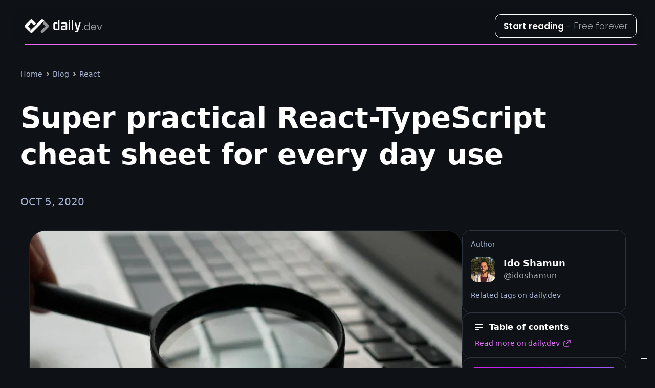

--- FILE ---
content_type: text/html
request_url: https://daily.dev/blog/my-react-typescript-cheat-sheet
body_size: 15102
content:
<!DOCTYPE html><!-- Last Published: Thu Jan 08 2026 07:35:35 GMT+0000 (Coordinated Universal Time) --><html data-wf-domain="daily.dev" data-wf-page="65e5e3b598fc7bae6d20ec98" data-wf-site="5e0a5d9d743608d0f3ea6753" lang="en-US" data-wf-collection="65e5e3b598fc7bae6d20ec99" data-wf-item-slug="my-react-typescript-cheat-sheet"><head><meta charset="utf-8"/><title>Super practical React-TypeScript cheat sheet for every day use</title><link rel="alternate" hrefLang="x-default" href="https://daily.dev/blog/my-react-typescript-cheat-sheet"/><link rel="alternate" hrefLang="en-US" href="https://daily.dev/blog/my-react-typescript-cheat-sheet"/><link rel="alternate" hrefLang="it" href="https://daily.dev/it/blog/my-react-typescript-cheat-sheet"/><link rel="alternate" hrefLang="fr-FR" href="https://daily.dev/fr-fr/blog/my-react-typescript-cheat-sheet"/><link rel="alternate" hrefLang="es" href="https://daily.dev/es/blog/my-react-typescript-cheat-sheet"/><meta content="This blog post is a great chance to publicly document my most used React TypeScript types. I focus on functional components and react hooks." name="description"/><meta content="Super practical React-TypeScript cheat sheet for every day use" property="og:title"/><meta content="This blog post is a great chance to publicly document my most used React TypeScript types. I focus on functional components and react hooks." property="og:description"/><meta content="https://cdn.prod.website-files.com/5e0f1144930a8bc8aace526c/5f7b14619967d099f0a1378e_ezgif-1-ad1913b978df.jpg" property="og:image"/><meta content="Super practical React-TypeScript cheat sheet for every day use" property="twitter:title"/><meta content="This blog post is a great chance to publicly document my most used React TypeScript types. I focus on functional components and react hooks." property="twitter:description"/><meta content="https://cdn.prod.website-files.com/5e0f1144930a8bc8aace526c/5f7b14619967d099f0a1378e_ezgif-1-ad1913b978df.jpg" property="twitter:image"/><meta property="og:type" content="website"/><meta content="summary_large_image" name="twitter:card"/><meta content="width=device-width, initial-scale=1" name="viewport"/><link href="https://cdn.prod.website-files.com/5e0a5d9d743608d0f3ea6753/css/daily-e786b5.shared.4d67379f7.min.css" rel="stylesheet" type="text/css" integrity="sha384-TWc3n3imrALEQg0m8e3QealQ2UA+P11WPwAcNyGlSBS5kGDRH14LBW188IPAO2dA" crossorigin="anonymous"/><link href="https://fonts.googleapis.com" rel="preconnect"/><link href="https://fonts.gstatic.com" rel="preconnect" crossorigin="anonymous"/><script src="https://ajax.googleapis.com/ajax/libs/webfont/1.6.26/webfont.js" type="text/javascript"></script><script type="text/javascript">WebFont.load({  google: {    families: ["Open Sans:300,300italic,400,400italic,600,600italic,700,700italic,800,800italic","Poppins:200,300,regular,500,600,700,800"]  }});</script><script type="text/javascript">!function(o,c){var n=c.documentElement,t=" w-mod-";n.className+=t+"js",("ontouchstart"in o||o.DocumentTouch&&c instanceof DocumentTouch)&&(n.className+=t+"touch")}(window,document);</script><link href="https://cdn.prod.website-files.com/5e0a5d9d743608d0f3ea6753/5f350958935a5ccf103429ce_daily.dev%20-%2032.png" rel="shortcut icon" type="image/x-icon"/><link href="https://cdn.prod.website-files.com/5e0a5d9d743608d0f3ea6753/5f35091372cfa97ba7438461_daily.dev%20-%20Favicon%4030x.ico" rel="apple-touch-icon"/><link href="rss.xml" rel="alternate" title="RSS Feed" type="application/rss+xml"/><script async="" src="https://www.googletagmanager.com/gtag/js?id=G-88PBR8PHX0"></script><script type="text/javascript">window.dataLayer = window.dataLayer || [];function gtag(){dataLayer.push(arguments);}gtag('set', 'developer_id.dZGVlNj', true);gtag('js', new Date());gtag('config', 'G-88PBR8PHX0');</script><script type="text/javascript">!function(f,b,e,v,n,t,s){if(f.fbq)return;n=f.fbq=function(){n.callMethod?n.callMethod.apply(n,arguments):n.queue.push(arguments)};if(!f._fbq)f._fbq=n;n.push=n;n.loaded=!0;n.version='2.0';n.agent='plwebflow';n.queue=[];t=b.createElement(e);t.async=!0;t.src=v;s=b.getElementsByTagName(e)[0];s.parentNode.insertBefore(t,s)}(window,document,'script','https://connect.facebook.net/en_US/fbevents.js');fbq('init', '519268979315924');fbq('track', 'PageView');</script><!-- Start iubenda -->
<script type="text/javascript">
var _iub = _iub || [];
_iub.csConfiguration = {"askConsentAtCookiePolicyUpdate":true,"cookiePolicyInOtherWindow":true,"countryDetection":true,"enableLgpd":true,"enableUspr":true,"floatingPreferencesButtonDisplay":"bottom-right","inlineDelay":100,"lang":"en","perPurposeConsent":true,"siteId":1334205,"whitelabel":false,"cookiePolicyId":14695236,"i18n":{"en":{"banner":{"title":"We value your privacy","dynamic":{"body":"This site uses cookies to improve your experience. By continuing to use our site, you accept our use of cookies, Privacy Policy, and Terms of Service."}}}}, "banner":{ "acceptButtonDisplay":true,"closeButtonRejects":true,"customizeButtonDisplay":true,"explicitWithdrawal":true,"fontSizeBody":"12px","fontSizeCloseButton":"18px","logo":null,"position":"bottom","slideDown":false }};
</script>
<script type="text/javascript" src="//cs.iubenda.com/sync/1334205.js"></script>
<script type="text/javascript" src="//cdn.iubenda.com/cs/gpp/stub.js"></script>
<script type="text/javascript" src="//cdn.iubenda.com/cs/iubenda_cs.js" charset="UTF-8" async></script>

<style> 
h1#iubenda-cs-title {
  line-height: 20px;
  }
</style>

<!-- End iubenda -->


<!-- Start GrowthBook -->
<script async
  data-api-host="https://cdn.growthbook.io"
  data-client-key="sdk-RN7XL3hj682dqj38"
  src="https://cdn.jsdelivr.net/npm/@growthbook/growthbook/dist/bundles/auto.min.js"
></script>
<!-- End GrowthBook -->


<style>{-webkit-font-smoothing: antialiased; -moz-font-smoothing: antialiased; -o-font-smoothing: antialiased;}</style>

<!-- Start VWO Async SmartCode -->
<link rel="preconnect" href="https://dev.visualwebsiteoptimizer.com" />
<script type='text/javascript' id='vwoCode'>
window._vwo_code || (function() {
var account_id=777898,
version=2.0,
settings_tolerance=2000,
hide_element='body',
hide_element_style = 'opacity:0 !important;filter:alpha(opacity=0) !important;background:none !important',
/* DO NOT EDIT BELOW THIS LINE */
f=false,w=window,d=document,v=d.querySelector('#vwoCode'),cK='_vwo_'+account_id+'_settings',cc={};try{var c=JSON.parse(localStorage.getItem('_vwo_'+account_id+'_config'));cc=c&&typeof c==='object'?c:{}}catch(e){}var stT=cc.stT==='session'?w.sessionStorage:w.localStorage;code={use_existing_jquery:function(){return typeof use_existing_jquery!=='undefined'?use_existing_jquery:undefined},library_tolerance:function(){return typeof library_tolerance!=='undefined'?library_tolerance:undefined},settings_tolerance:function(){return cc.sT||settings_tolerance},hide_element_style:function(){return'{'+(cc.hES||hide_element_style)+'}'},hide_element:function(){return typeof cc.hE==='string'?cc.hE:hide_element},getVersion:function(){return version},finish:function(){if(!f){f=true;var e=d.getElementById('_vis_opt_path_hides');if(e)e.parentNode.removeChild(e)}},finished:function(){return f},load:function(e){var t=this.getSettings(),n=d.createElement('script'),i=this;if(t){n.textContent=t;d.getElementsByTagName('head')[0].appendChild(n);if(!w.VWO||VWO.caE){stT.removeItem(cK);i.load(e)}}else{n.fetchPriority='high';n.src=e;n.type='text/javascript';n.onerror=function(){_vwo_code.finish()};d.getElementsByTagName('head')[0].appendChild(n)}},getSettings:function(){try{var e=stT.getItem(cK);if(!e){return}e=JSON.parse(e);if(Date.now()>e.e){stT.removeItem(cK);return}return e.s}catch(e){return}},init:function(){if(d.URL.indexOf('__vwo_disable__')>-1)return;var e=this.settings_tolerance();w._vwo_settings_timer=setTimeout(function(){_vwo_code.finish();stT.removeItem(cK)},e);var t=d.currentScript,n=d.createElement('style'),i=this.hide_element(),r=t&&!t.async&&i?i+this.hide_element_style():'',c=d.getElementsByTagName('head')[0];n.setAttribute('id','_vis_opt_path_hides');v&&n.setAttribute('nonce',v.nonce);n.setAttribute('type','text/css');if(n.styleSheet)n.styleSheet.cssText=r;else n.appendChild(d.createTextNode(r));c.appendChild(n);this.load('https://dev.visualwebsiteoptimizer.com/j.php?a='+account_id+'&u='+encodeURIComponent(d.URL)+'&vn='+version)}};w._vwo_code=code;code.init();})();
</script>
<!-- End VWO Async SmartCode -->
  
<!-- Twitter conversion tracking base code -->
<script>
!function(e,t,n,s,u,a){e.twq||(s=e.twq=function(){s.exe?s.exe.apply(s,arguments):s.queue.push(arguments);
},s.version='1.1',s.queue=[],u=t.createElement(n),u.async=!0,u.src='https://static.ads-twitter.com/uwt.js',
a=t.getElementsByTagName(n)[0],a.parentNode.insertBefore(u,a))}(window,document,'script');
twq('config','o6izs');
</script>
<!-- End Twitter conversion tracking base code -->

<!-- Systems Operational Status -->
<script src="https://www.dailydevstatus.com/embed/script.js"></script>
<!-- End Systems Operational Status --><link rel="canonical" href="https://daily.dev/blog/my-react-typescript-cheat-sheet">
<meta name="twitter:creator" content="@idoshamun">

<meta name="robots" content="">

<style>
html {
	scroll-behavior: smooth;
}

p {
	word-break: break-word;
}

:target:before {
    content: "";
    display: block;
    height: 120px;
    margin: -120px 0 0;
}

.tocitem {
		width: 288px;
    white-space: nowrap; 
    overflow: hidden; 
    text-overflow: ellipsis;
}
</style>

<style>
.w-embed {
		max-width: 846px;
    display: grid;
    width: 100%;
}
</style>


<style>
  table {
		  display: block;
      max-width: fit-content;
      margin: 0 auto;
      overflow-x: auto;
      white-space: nowrap;
	}
	th,
  td {
    border: 1px solid #a8b3cf33;
    text-align: left;
    padding: 8px;
		color: #ffffff;
		line-height: 20px;
  }

  table {
    border-collapse: collapse;
  }

</style>

<script type="application/ld+json">
    {
      "@context": "https://schema.org",
      "@type": "BlogPosting",
      "headline": "Super practical React-TypeScript cheat sheet for every day use",
      "name": "Super practical React-TypeScript cheat sheet for every day use",
      "image": "https://cdn.prod.website-files.com/5e0f1144930a8bc8aace526c/5f7b14619967d099f0a1378e_ezgif-1-ad1913b978df.jpg",
      "genre": "React",
      "mainEntityOfPage": {
      	"@type": "WebPage",
        "@id": "https://daily.dev/blog/my-react-typescript-cheat-sheet"
			},
      "url": "https://daily.dev/blog/my-react-typescript-cheat-sheet",
      "datePublished": "Oct 05, 2020",
      "dateCreated": "Oct 05, 2020",
      "dateModified": "May 06, 2021",
      "description": "This blog post is a great chance to publicly document my most used React TypeScript types. I focus on functional components and react hooks.",
      	"editor": {
          "@type": "Person",
          "name": "Ido Shamun"
    	},
         "author": {
          "@type": "Person",
          "name": " Ido Shamun",
          "url": "https://app.daily.dev/idoshamun"
    	},
      "publisher":{
        "@type": "Organization",
      	"name": "daily.dev",
        "url": "http://daily.dev/",
      	"email": "hi@daily.dev",
        "address": {
        	"@type": "PostalAddress",
        	"name": "23 Serlin Street, Holon, Israel 5880915"
        	},
        "logo": {
					"@type": "ImageObject",
         	"width":512,
         	"height":512,
		 			"url": "https://daily-now-res.cloudinary.com/image/upload/v1614088267/landing/Daily.dev_logo.png"
          }
    }
    }
}
</script>

<script type="application/ld+json">
    {
      "@context": "https://schema.org",
      "@type": "BreadcrumbList",
      "itemListElement": [{
        "@type": "ListItem",
        "position": 1,
        "name": "Home",
        "item": "https://daily.dev"
      },{
        "@type": "ListItem",
        "position": 2,
        "name": "Blog",
        "item": "https://daily.dev/blog"
      },{
        "@type": "ListItem",
        "position": 3,
        "name": "React",
        "item": "https://daily.dev/react"
      },{
       "@type": "ListItem",
        "position": 4,
        "name": "Super practical React-TypeScript cheat sheet for every day use",
        "item": "https://daily.dev/blog/my-react-typescript-cheat-sheet"
      }]
    }
</script><script type="text/javascript">window.__WEBFLOW_CURRENCY_SETTINGS = {"currencyCode":"USD","symbol":"$","decimal":".","fractionDigits":2,"group":",","template":"{{wf {\"path\":\"symbol\",\"type\":\"PlainText\"} }} {{wf {\"path\":\"amount\",\"type\":\"CommercePrice\"} }} {{wf {\"path\":\"currencyCode\",\"type\":\"PlainText\"} }}","hideDecimalForWholeNumbers":false};</script></head><body class="blog-post"><div class="start-reading-popover"><div class="cta-popup"><div data-w-id="aa4d2d39-297a-5b34-2567-e450840adf1c" class="close-button"><img src="https://cdn.prod.website-files.com/5e0a5d9d743608d0f3ea6753/660181cd9172335cd80c4ad9__Mini%20X_.svg" loading="lazy" alt="close icon" class="close-icon"/></div><img width="285" height="160" alt="daily.dev platform" src="https://cdn.prod.website-files.com/5e0a5d9d743608d0f3ea6753/660180848a3e21c9ad344747_daily.dev%20Feed%20-%201280x560%20(1).png" loading="lazy" srcset="https://cdn.prod.website-files.com/5e0a5d9d743608d0f3ea6753/660180848a3e21c9ad344747_daily.dev%20Feed%20-%201280x560%20(1)-p-500.png 500w, https://cdn.prod.website-files.com/5e0a5d9d743608d0f3ea6753/660180848a3e21c9ad344747_daily.dev%20Feed%20-%201280x560%20(1)-p-800.png 800w, https://cdn.prod.website-files.com/5e0a5d9d743608d0f3ea6753/660180848a3e21c9ad344747_daily.dev%20Feed%20-%201280x560%20(1).png 1280w" sizes="(max-width: 479px) 100vw, 285px" class="popup-image"/><div class="richtext-reading-popup w-richtext"><h4>Discover more from daily.dev</h4><p>Personalized news feed, dev communities and search, much better than what’s out there. Maybe ;)</p></div><a ta="blog-popover" href="https://play.google.com/store/apps/details?id=dev.daily" target="_blank" class="link-block popup-reading-mobile-button cta w-inline-block"><div class="text-button reading-popup"><strong>Start reading</strong> - Free forever</div></a><a ta="blog-popover" href="https://api.daily.dev/get" target="_blank" class="link-block popup-reading-desk-button cta w-inline-block"><div class="text-button reading-popup"><strong>Start reading</strong> - Free forever</div></a><div data-w-id="2b868514-e970-f3bf-f009-b3303908451d" class="continue-reading-button"><div class="text-button sec">Continue reading &gt;</div></div></div><div class="fadebg"></div></div><header class="header"><div data-collapse="small" data-animation="default" data-duration="0" data-easing="ease" data-easing2="ease" role="banner" class="navbar article w-nav"><div class="navigation-strip w-container"><a href="/?r=0" class="logo-link w-nav-brand"><img src="https://cdn.prod.website-files.com/5e0a5d9d743608d0f3ea6753/5f1d8b1b9c7814aae6b69044_Daily%20Full%20logo.svg" width="152" alt="Daily Logo" class="logo-link"/></a><a ta="extension" href="https://api.daily.dev/get" target="_blank" class="button cta w-button">Start reading <span class="text-span-21"><strong class="bold-text-3">- Free forever</strong></span></a><a ta="webapp" href="https://app.daily.dev/?utm_source=landing&amp;utm_medium=cta&amp;utm_campaign=landing_conversions" class="m-button cta w-button">Start now</a><div class="menu-button w-nav-button"><img src="https://cdn.prod.website-files.com/5e0a5d9d743608d0f3ea6753/5e1c903d4b6c08145d84ed87_Hamburger.svg" loading="lazy" alt="Hamburger" class="hamburger"/></div></div><div class="progress-bar-bg"><div data-w-id="d28fd4fc-ac5c-030f-1302-1150a2e64966" class="progress-bar"></div></div></div><div class="bg-behind-header"></div></header><div class="section-article-blog"><div class="blog-title-content"><div class="top-content-atricle"><div class="breadcrumbs"><a href="/?r=0" class="breadcrumbs-text">Home</a><img src="https://cdn.prod.website-files.com/5e0a5d9d743608d0f3ea6753/60aa1092c2681854cb7d9e94_Arrow%20Down.svg" alt="arrow-down" class="breadcrumbs-icon"/><a href="/blog-superold" class="breadcrumbs-text">Blog</a><img src="https://cdn.prod.website-files.com/5e0a5d9d743608d0f3ea6753/60aa1092c2681854cb7d9e94_Arrow%20Down.svg" alt="arrow-down" class="breadcrumbs-icon"/><a href="/categories/react" class="breadcrumbs-text">React</a></div><h1 class="blog-post-title dark">Super practical React-TypeScript cheat sheet for every day use</h1><div class="info"><div class="article-date dark">Oct 5, 2020</div></div></div></div><div class="article-page-content"><div class="content-blog"><div class="open-graph-ratio margin-blog"><div class="space-ratio"></div><img alt="Super practical React-TypeScript cheat sheet for every day use" src="https://cdn.prod.website-files.com/5e0f1144930a8bc8aace526c/5f7b14619967d099f0a1378e_ezgif-1-ad1913b978df.jpg" loading="lazy" sizes="100vw" srcset="https://cdn.prod.website-files.com/5e0f1144930a8bc8aace526c/5f7b14619967d099f0a1378e_ezgif-1-ad1913b978df-p-500.jpeg 500w, https://cdn.prod.website-files.com/5e0f1144930a8bc8aace526c/5f7b14619967d099f0a1378e_ezgif-1-ad1913b978df.jpg 1000w" class="blogpost-main-image"/></div><div class="article-details mobile"><div class="box-title">Author</div><a href="https://app.daily.dev/idoshamun" target="_blank" class="blog-article-publisher w-inline-block"><img alt=" Ido Shamun" src="https://cdn.prod.website-files.com/5e0f1144930a8bc8aace526c/5ef3b1b308700b8f3eebc271_dcb9e522-dd0a-4bdb-9ee8-9344a30c99a6.jpg" loading="lazy" class="author-image"/><div class="div-block-240"><div class="blog-article-author dark"> Ido Shamun</div><div class="blog-article-author-handle dark">@idoshamun</div></div></a><div class="box-title">Related tags on daily.dev</div><div class="collection-list-wrapper-3 w-dyn-list"><div class="empty-state w-dyn-empty"></div></div></div><div data-w-id="3e754764-134b-eb1a-c85c-2e1b34454502" class="toc-mobile"><div class="toc-dropdown-mobile"><div class="accordion-item-trigger"><img src="https://cdn.prod.website-files.com/5e0a5d9d743608d0f3ea6753/60aa101034a8ea4254921ef1_Unread.svg" alt="toc" class="toc-icon"/><div class="toc-title-dropdown">Table of contents</div><img src="https://cdn.prod.website-files.com/5e0a5d9d743608d0f3ea6753/60aa1092c2681854cb7d9e94_Arrow%20Down.svg" alt="arrow-down" class="toc-arrow-expand"/></div><div class="toc-content"><div id="tocm" class="toc"></div><a href="https://app.daily.dev/?utm_source=landing&amp;utm_medium=blog&amp;utm_campaign=toc" class="toc-daily cta w-inline-block"><div class="toc-daily-text">Read more on daily.dev<br/></div><img src="https://cdn.prod.website-files.com/5e0a5d9d743608d0f3ea6753/65fc45c5f1fa2162fa715b91__Open%20Link_.svg" loading="lazy" alt="open link icon" class="open-link-icon"/></a></div></div></div><div class="blog-body"><div class="tldr w-condition-invisible"><p class="tldr-icon">🎯</p><p class="blog-post-tldr w-dyn-bind-empty"></p></div><article id="content" data-w-id="4d396eac-3d52-fcb7-fa13-c3d296b14007" class="blog-post-richtext w-richtext"><p>Ever since I started using TypeScript, I can&#x27;t stop using it. Sometimes finding the correct type and where you should import it from can be a real headache. Especially when building a ReactJS application. This blog post is a great chance to publicly document my most used React TypeScript types. I focus on functional components and react hooks.<br/>The structure of the article is that each paragraph is a standalone tip.</p><p>To create a React TypeScript project, we can use Create React App:<br/></p><div class="w-embed"><pre>
<code class="bash">
npx create-react-app my-app --template typescript
</code>
</pre></div><p>There have been lots of talks about the right way to import React. This is the most updated way to do it:<br/></p><div class="w-embed"><pre>
<code class="jsx">
import React from 'react';
</code>
</pre></div><p>The return type of a functional component is ReactElement<br/></p><div class="w-embed"><pre>
<code class="jsx">
import React, { ReactElement } from 'react';
const Component = (): ReactElement =&gt; {
  return &lt;&gt;&lt;/&gt;;
};
</code>
</pre></div><p>If you want to extend the props of a native HTML element, you can use the generic class HTMLAttributes. Let&#x27;s say I want to create a new button:<br/></p><div class="w-embed"><pre>
<code class="jsx">
import React, { HTMLAttributes } from 'react';

interface MyButtonProps extends HTMLAttributes&lt;HTMLButtonElement&gt; {
  ...
}

const MyButton = (props: MyButtonProps): ReactElement =&gt; {
  return &lt;button {...props} /&gt;
}
</code>
</pre></div><p>Note that we use destructuring to forward the props to the button element.</p><p>The children prop is of type ReactNode.</p><p>React&#x27;s events system uses its own types and not the native HTML events. Make sure to import the event from the react library. import { MouseEvent } from &#x27;react&#x27;.</p><p>Pass the correct type to the useRef generic. If you want to create a ref to an input element:<br/></p><div class="w-embed"><pre>
<code class="jsx">
import { useRef } from 'react';

const ref = useRef&lt;HTMLInputElement | null&gt;(null);
</code>
</pre></div><p>The ref.current type will automatically be HTMLInputElement.</p><p>The same goes for useState.</p><div class="w-embed"><pre>
<code class="jsx">
import { useState } from 'react';

const [myState, setMyState] = useState&lt;boolean | null&gt;(null);
</code>
</pre></div><p>If you provide an initial value in both cases, the type will be inferred implicitly.</p><p>When creating custom hooks make sure to explicitly set the returns type. Otherwise, TypeScript may infer incorrectly the types.</p><p>This is far from being a complete cheat sheet but rather documents the things I use the most. Check out this awesome cheat sheet for more information: <a href="https://github.com/typescript-cheatsheets/react">https://github.com/typescript-cheatsheets/react</a>.</p><p>‍</p></article></div></div><div class="toc-desktop"><div class="article-details"><div class="box-title">Author</div><a href="https://app.daily.dev/idoshamun" target="_blank" class="blog-article-publisher w-inline-block"><img alt=" Ido Shamun" src="https://cdn.prod.website-files.com/5e0f1144930a8bc8aace526c/5ef3b1b308700b8f3eebc271_dcb9e522-dd0a-4bdb-9ee8-9344a30c99a6.jpg" loading="lazy" class="author-image"/><div class="div-block-240"><div class="blog-article-author dark"> Ido Shamun</div><div class="blog-article-author-handle dark">@idoshamun</div></div></a><div class="box-title">Related tags on daily.dev</div><div class="collection-list-wrapper-3 w-dyn-list"><div class="empty-state w-dyn-empty"></div></div></div><div class="sticky"><div class="toc-box"><div class="toc-head"><img src="https://cdn.prod.website-files.com/5e0a5d9d743608d0f3ea6753/60aa101034a8ea4254921ef1_Unread.svg" alt="toc" class="toc-icon"/><div class="toc-title-dropdown">Table of contents</div></div><div id="toc" class="toc"></div><a ta="extension" href="https://api.daily.dev/get" target="_blank" class="toc-daily cta w-inline-block"><div class="toc-daily">Read more on daily.dev<br/></div><img src="https://cdn.prod.website-files.com/5e0a5d9d743608d0f3ea6753/65fc45c5f1fa2162fa715b91__Open%20Link_.svg" loading="lazy" alt="open link icon" class="open-link-icon"/></a></div><a ta="extension" href="https://api.daily.dev/get" target="_blank" class="procta-card cta w-inline-block"><img width="488" height="160" alt="daily.dev platform" src="https://cdn.prod.website-files.com/5e0a5d9d743608d0f3ea6753/65fc443cac134dd95826e584_daily.dev.jpg" loading="lazy" srcset="https://cdn.prod.website-files.com/5e0a5d9d743608d0f3ea6753/65fc443cac134dd95826e584_daily.dev-p-500.jpg 500w, https://cdn.prod.website-files.com/5e0a5d9d743608d0f3ea6753/65fc443cac134dd95826e584_daily.dev-p-800.jpg 800w, https://cdn.prod.website-files.com/5e0a5d9d743608d0f3ea6753/65fc443cac134dd95826e584_daily.dev-p-1080.jpg 1080w, https://cdn.prod.website-files.com/5e0a5d9d743608d0f3ea6753/65fc443cac134dd95826e584_daily.dev-p-1600.jpg 1600w, https://cdn.prod.website-files.com/5e0a5d9d743608d0f3ea6753/65fc443cac134dd95826e584_daily.dev-p-2000.jpg 2000w, https://cdn.prod.website-files.com/5e0a5d9d743608d0f3ea6753/65fc443cac134dd95826e584_daily.dev-p-2600.jpg 2600w, https://cdn.prod.website-files.com/5e0a5d9d743608d0f3ea6753/65fc443cac134dd95826e584_daily.dev-p-3200.jpg 3200w, https://cdn.prod.website-files.com/5e0a5d9d743608d0f3ea6753/65fc443cac134dd95826e584_daily.dev.jpg 4096w" sizes="(max-width: 767px) 100vw, 488px" class="procta-image"/><div class="procta-title">Why not level up your reading with daily.dev?</div><div class="procta-text">Stay up-to-date with the latest developer news every time you open a new tab.</div><div class="procta-text-link">Start reading - Free forever</div></a></div></div></div><div class="blog-ex-banner"><div class="blog-banner-size"><div class="ex-pink-line"></div><div class="ex-banner-section"><div class="ex-banner-content"><h2 class="blog-banner-headline">Why not level up your reading with <span class="banner-headline-1">daily.dev?</span></h2><div class="blog-banner-text">Stay up-to-date with the latest developer news every time you open a new tab.</div></div><div class="banner-cta-section"><img width="115.86569213867188" height="52.666481018066406" alt="browsers logos" src="https://cdn.prod.website-files.com/5e0a5d9d743608d0f3ea6753/65802a0f2f75540ff5e8c82c_Vectors-Wrapper.svg" loading="lazy" class="browser-logos"/><a href="https://api.daily.dev/get" ta="extension" target="_blank" class="banner-cta cta w-button">Start reading - Free forever</a></div></div><div class="ex-pink-line"></div></div></div><div class="interest-articles"><div class="more-stripe"><h2 class="category-title">Read more</h2></div><div class="section-blog-grid w-dyn-list"><div role="list" class="article-collection w-dyn-items"><div id="w-node-bbae1ed1-2928-893a-76f2-c5a4ba2ac630-6d20ec98" role="listitem" class="w-dyn-item"><a href="/blog/pwa-vs-native-apps-vs-hybrid-comparison" class="article-card w-inline-block"><img width="288" height="150" src="https://cdn.prod.website-files.com/5e0f1144930a8bc8aace526c/664618928485878464857c2b_6645ff186e28764a77408e53-e103010eab7387242c04dea3336e25fe.jpeg" loading="lazy" alt="PWA vs Native Apps vs Hybrid: Comparison" class="blog-article-image"/><div class="article-info-2"><div class="article-subject">Get into tech</div><div class="article-title-blog">PWA vs Native Apps vs Hybrid: Comparison</div><div class="article-tldr-4"><div class="article-tldr-card-label">Comparison of PWA, Native Apps, and Hybrid Apps in terms of cost, performance, device integration, cross-platform support, offline capabilities, distribution, and maintenance. Explore the pros and cons to choose the right approach.</div></div><div class="author"><img width="40" height="40" src="https://cdn.prod.website-files.com/5e0f1144930a8bc8aace526c/64b78e6fd75bbfcf43f84516_nimrod-square__3__720.png" loading="lazy" alt="Nimrod Kramer" sizes="(max-width: 1279px) 40px, (max-width: 1439px) 3vw, 40px" srcset="https://cdn.prod.website-files.com/5e0f1144930a8bc8aace526c/64b78e6fd75bbfcf43f84516_nimrod-square__3__720-p-500.png 500w, https://cdn.prod.website-files.com/5e0f1144930a8bc8aace526c/64b78e6fd75bbfcf43f84516_nimrod-square__3__720.png 720w" class="author-image-blog"/><div class="author-info"><div class="name">Nimrod Kramer</div><div class="date">May 16, 2024</div></div></div></div></a></div><div id="w-node-bbae1ed1-2928-893a-76f2-c5a4ba2ac630-6d20ec98" role="listitem" class="w-dyn-item"><a href="/blog/form-react-hook-essentials-for-developers" class="article-card w-inline-block"><img width="288" height="150" src="https://cdn.prod.website-files.com/5e0f1144930a8bc8aace526c/65d69883c8e28499da0a7adb_65d6962abb7642d3cbdc6c6d-69affebc8091bf8848bfea860b38f513.jpeg" loading="lazy" alt="Form React Hook Essentials for Developers" class="blog-article-image"/><div class="article-info-2"><div class="article-subject">Get into tech</div><div class="article-title-blog">Form React Hook Essentials for Developers</div><div class="article-tldr-4"><div class="article-tldr-card-label">Explore the essentials of Form React Hook, from installation to advanced techniques like dynamic forms and custom hooks. Learn how to build robust, high-performing forms in React applications.</div></div><div class="author"><img width="40" height="40" src="https://cdn.prod.website-files.com/5e0f1144930a8bc8aace526c/64b78e6fd75bbfcf43f84516_nimrod-square__3__720.png" loading="lazy" alt="Nimrod Kramer" sizes="(max-width: 1279px) 40px, (max-width: 1439px) 3vw, 40px" srcset="https://cdn.prod.website-files.com/5e0f1144930a8bc8aace526c/64b78e6fd75bbfcf43f84516_nimrod-square__3__720-p-500.png 500w, https://cdn.prod.website-files.com/5e0f1144930a8bc8aace526c/64b78e6fd75bbfcf43f84516_nimrod-square__3__720.png 720w" class="author-image-blog"/><div class="author-info"><div class="name">Nimrod Kramer</div><div class="date">February 22, 2024</div></div></div></div></a></div><div id="w-node-bbae1ed1-2928-893a-76f2-c5a4ba2ac630-6d20ec98" role="listitem" class="w-dyn-item"><a href="/blog/essential-css-tools-for-developers" class="article-card w-inline-block"><img width="288" height="150" src="https://cdn.prod.website-files.com/5e0f1144930a8bc8aace526c/6683b7397320551556eadd79_65f8cba0f851c380fef4252e-690d6f2f50f6bcad3c9a9ebfeea6b58f.jpeg" loading="lazy" alt="Essential CSS Tools for Developers" class="blog-article-image"/><div class="article-info-2"><div class="article-subject">Get into tech</div><div class="article-title-blog">Essential CSS Tools for Developers</div><div class="article-tldr-4"><div class="article-tldr-card-label">Explore essential CSS tools for developers, including SCSS Compiler, PostCSS, Tailwind CSS, Sass, PurgeCSS, CSS Doodle, CSS Linters, Bourbon, Koala App, and CSS Grid. Learn about their features, performance, and best use cases.</div></div><div class="author"><img width="40" height="40" src="https://cdn.prod.website-files.com/5e0f1144930a8bc8aace526c/64b78e6fd75bbfcf43f84516_nimrod-square__3__720.png" loading="lazy" alt="Nimrod Kramer" sizes="(max-width: 1279px) 40px, (max-width: 1439px) 3vw, 40px" srcset="https://cdn.prod.website-files.com/5e0f1144930a8bc8aace526c/64b78e6fd75bbfcf43f84516_nimrod-square__3__720-p-500.png 500w, https://cdn.prod.website-files.com/5e0f1144930a8bc8aace526c/64b78e6fd75bbfcf43f84516_nimrod-square__3__720.png 720w" class="author-image-blog"/><div class="author-info"><div class="name">Nimrod Kramer</div><div class="date">March 19, 2024</div></div></div></div></a></div></div></div><div class="tagcta-stripe"><a href="https://api.daily.dev/get" ta="extension" target="_blank" class="banner-cta cta w-button">See more on daily.dev</a></div></div></div><footer class="footer"><div class="website-max-width w-container"><div class="footer-info first"><div class="div-block-14"><a href="/?r=0" class="w-inline-block"><img src="https://cdn.prod.website-files.com/5e0a5d9d743608d0f3ea6753/5f1d8b1b9c7814aae6b69044_Daily%20Full%20logo.svg" loading="lazy" alt="daily.dev logo" class="image-60 hide"/></a><div class="paragraph xs sitemap hide">daily.dev is a professional network for developers to learn, collaborate, and grow together.</div><div class="w-layout-hflex flex-block-16"><a ta="appstore" href="https://apps.apple.com/app/daily-dev/id6740634400" target="_blank" class="appstore cta w-inline-block"><img src="https://cdn.prod.website-files.com/5e0a5d9d743608d0f3ea6753/67a1d747a33f5e26c766ecfd_Download_on_the_App_Store_Badge_US-UK_RGB_wht_092917.svg" loading="lazy" width="141" alt="daily.dev on App Store" class="image-121"/></a><a ta="googleplay" href="https://play.google.com/store/apps/details?id=dev.daily" target="_blank" class="googleplay cta w-inline-block"><img src="https://cdn.prod.website-files.com/5e0a5d9d743608d0f3ea6753/67a1e56f9bb1080f810aca8c_GetItOnGooglePlay_Badge_Web_color_English%201.svg" loading="lazy" width="141" alt="daily.dev on Google Play" class="image-121-b"/></a></div><div class="social-icons"><a href="https://app.daily.dev/squads/daily_updates" target="_blank" class="social-link w-inline-block"><img src="https://cdn.prod.website-files.com/5e0a5d9d743608d0f3ea6753/66e174de6a17acea46d7f208_dailydev.svg" width="30" alt="Twitter" loading="lazy" class="social-icon daily-dev"/></a><a href="https://twitter.com/dailydotdev" target="_blank" class="social-link w-inline-block"><img src="https://cdn.prod.website-files.com/5e0a5d9d743608d0f3ea6753/652013281659e3772def4d45_logo.svg" width="30" alt="Twitter" loading="lazy" class="social-icon x"/></a><a href="https://github.com/dailydotdev/daily" target="_blank" class="social-link w-inline-block"><img src="https://cdn.prod.website-files.com/5e0a5d9d743608d0f3ea6753/5e19de93a7d3a2e0db2e086a_github.svg" width="30" alt="GitHub" loading="lazy" class="social-icon"/></a><a href="https://www.instagram.com/dailydotdev/" target="_blank" class="social-link w-inline-block"><img src="https://cdn.prod.website-files.com/5e0a5d9d743608d0f3ea6753/5e4e39ab47c62082de2e8889_Instagram.svg" width="30" alt="Instagram" loading="lazy" class="social-icon last"/></a><a href="https://www.tiktok.com/@dailydotdev" target="_blank" class="social-link w-inline-block"><img src="https://cdn.prod.website-files.com/5e0a5d9d743608d0f3ea6753/6345cbe66cf515e13bf26193_White.svg" width="30" alt="Instagram" loading="lazy" class="social-icon last"/></a></div></div><div class="sitemap"><div id="w-node-de35a8a2-878b-acd3-5775-faae2a2ea3db-89cff69b" class="w-layout-layout quick-stack-3 wf-layout-layout"><div class="w-layout-cell"><div class="sitemap-title">Product</div><a ta="webapp" href="https://app.daily.dev/?utm_source=landing&amp;utm_medium=cta&amp;utm_campaign=landing_conversions" target="_blank" class="link cta">Web app</a><a ta="extension" href="https://r.daily.dev/chrome" target="_blank" class="link cta">Chrome </a><a ta="extension" href="https://microsoftedge.microsoft.com/addons/detail/dailydev-the-homepage-/cbdhgldgiancdheindpekpcbkccpjaeb?hl=en-GB" target="_blank" class="link cta">Edge<br/></a><a ta="extension" href="https://addons.mozilla.org/en-US/firefox/addon/daily/" target="_blank" class="link cta hide">Firefox add-ons<br/></a><a ta="appstore" href="https://apps.apple.com/app/daily-dev/id6740634400" target="_blank" class="link cta">iOS</a><a ta="googleplay" href="https://play.google.com/store/apps/details?id=dev.daily" target="_blank" class="link cta">Android</a><a href="https://www.dailydevstatus.com/" target="_blank" class="link">Status</a></div><div class="w-layout-cell"><div class="sitemap-title">Community</div><a href="https://docs.daily.dev/docs/intro" target="_blank" class="link">Docs</a><a href="https://github.com/dailydotdev/daily" target="_blank" class="link">Open source</a><a href="https://www.meetup.com/the-monthly-dev-world-class-talks-by-expert-developers/" target="_blank" class="link">Events</a><a href="https://store.daily.dev/" target="_blank" class="link">Swag</a><a href="https://app.daily.dev/squads/daily_updates" target="_blank" class="link">Changelog</a></div><div class="w-layout-cell"><div class="sitemap-title">Company</div><a href="/about-us" class="link">About</a><a href="/careers" class="link">Careers</a><a href="/blog-superold" class="link">Blog</a><a href="https://brand.daily.dev/" class="link">Brand</a><a href="/contact" class="link">Contact</a></div><div class="w-layout-cell"><div class="sitemap-title">Business</div><a href="https://business.daily.dev/?ref=homepage" target="_blank" class="link">For Advertisers</a><a href="https://recruiter.daily.dev/?ref=homepage" class="link">For Recruiters</a></div></div></div></div><div class="separator-w"></div><div class="fotter-more"></div><div class="rights-reserved"><div class="div-block-81"><div class="paragraph-xs credit">© 2025 Daily Dev Ltd.</div><div class="policy"><a href="/tos" target="_blank" class="link">Terms</a><div class="separator-h small"></div><a href="/privacy" target="_blank" class="link">Privacy</a><div class="separator-h small"></div><a href="https://r.daily.dev/content-guidelines" target="_blank" class="link">Guidelines</a></div></div><div class="div-block-82"><div class="paragraph-xs flag-text">Working remotely wherever we&#x27;re happiest<br/></div><div class="flags">🇮🇱 🇮🇹 🇵🇭 🇳🇱 🇬🇧 🇭🇷 🇱🇹 🇦🇺 🇦🇪 🇳🇴 🇦🇱 🇵🇹</div></div></div></div></footer><script src="https://d3e54v103j8qbb.cloudfront.net/js/jquery-3.5.1.min.dc5e7f18c8.js?site=5e0a5d9d743608d0f3ea6753" type="text/javascript" integrity="sha256-9/aliU8dGd2tb6OSsuzixeV4y/faTqgFtohetphbbj0=" crossorigin="anonymous"></script><script src="https://cdn.prod.website-files.com/5e0a5d9d743608d0f3ea6753/js/daily-e786b5.schunk.36b8fb49256177c8.js" type="text/javascript" integrity="sha384-4abIlA5/v7XaW1HMXKBgnUuhnjBYJ/Z9C1OSg4OhmVw9O3QeHJ/qJqFBERCDPv7G" crossorigin="anonymous"></script><script src="https://cdn.prod.website-files.com/5e0a5d9d743608d0f3ea6753/js/daily-e786b5.schunk.578dbc4f8c140e06.js" type="text/javascript" integrity="sha384-aralf8eGE34/Qoro/qXwn+KDbn8ZJl1OaJlmWszR9Ivr4IKGBHzKeY8O1MSK8RUr" crossorigin="anonymous"></script><script src="https://cdn.prod.website-files.com/5e0a5d9d743608d0f3ea6753/js/daily-e786b5.cbddc506.562eefc2f0a1ad9f.js" type="text/javascript" integrity="sha384-/ObH0CxdL6w/wm2+4zYTALusNEL6yiZXfUhDKNjBKXfgZSGLZgMXB4jBBIxSaYN0" crossorigin="anonymous"></script><script type="text/javascript">
window.growthbook_config = window.growthbook_config || {};
window.growthbook_config.antiFlicker = true;
window.growthbook_config.antiFlickerTimeout = 100;  
window.growthbook_config.trackingCallback = (experiment, result) => {
  sendAllocation(experiment.key, result.key);
};
  
const COOKIES = ['_ga', '_fbp', '_fbc', 'gbuuid'];
  
function getCookies(names) {
  const cookies =
    document?.cookie?.split(';')?.map((cookie) => cookie.trim()) || [];
  if (!cookies.length) {
    return undefined;
  }

  return names.reduce((acc, name) => {
    const foundCookie = cookies.find((cookie) => cookie.startsWith(`${name}=`));
    if (!foundCookie) {
      return acc;
    }
    return {
      ...acc,
      [name]: decodeURIComponent(foundCookie.split('=')[1]),
    };
  }, {});
}      
  
function generateEventId(now) {
  const randomStr = (Math.random() + 1).toString(36).substring(8);
  const timePart = (now.getTime() / 1000).toFixed(0);
  return `${timePart}${randomStr}`;
}

function triggerEvent(ev) {
  const boot = window.boot;
  if (!boot) {
    return;
  }
  const urlSearchParams = new URLSearchParams(window.location.search);
  const query = Object.fromEntries(urlSearchParams.entries());
  const queryStr = JSON.stringify(query);
  const now = new Date();
  const cookies = JSON.stringify(getCookies(COOKIES));
  const events = [{
    ...ev, event_timestamp: now, event_id: generateEventId(now), event_page: `/landing${window.location.pathname}`, app_platform: 'landing', query_params: queryStr.length > 2 ? queryStr : undefined, session_id: boot.visit.sessionId, user_first_visit: boot.user.firstVisit, user_id: boot.user.id, visit_id: boot.visit.visitId, utm_campaign: query?.utm_campaign, utm_content: query?.utm_content, utm_medium: query?.utm_medium, utm_source: query?.utm_source, utm_term: query?.utm_term, screen_height: window.screen?.height, screen_width: window.screen?.width, page_referrer: document.referrer, window_height: window.innerHeight, window_width: window.innerWidth, user_registration_date: boot.user?.createdAt, cookies: cookies === '{}' ? undefined : cookies,
  }];
  return fetch('https://api.daily.dev/e', {
    method: 'POST',
    body: JSON.stringify({ events }),
    credentials: 'include',
    headers: {
      'content-type': 'application/json',
    },
  });
}
    
function sendAllocation(experiment_id, variation_id) {
  if (!window.boot) {
    setTimeout(() => sendAllocation(experiment_id, variation_id), 100);
    return;
  }
  
  const cookies = getCookies(COOKIES)
  return fetch('https://api.daily.dev/e/x', {
        method: 'POST',
        body: JSON.stringify({
          event_timestamp: new Date(),
          user_id: window.boot.user.id,
          gbuuid: cookies['gbuuid'],
          experiment_id,
          variation_id,
        }),
        credentials: 'include',
        headers: {
          'content-type': 'application/json',
        },
      })
}
  
fetch('https://api.daily.dev/boot', { credentials: 'include' })
.then((res) => res.json())
.then((boot) => {
  	window.boot = boot;
  	return triggerEvent({ event_name: 'page view' });
});
</script>


<script>
  window.ga=window.ga||function(){(ga.q=ga.q||[]).push(arguments)};ga.l=+new Date;
  ga('create', 'UA-109059578-3', 'auto', {'allowLinker': true});
  ga('require', 'linker');
  ga('linker:autoLink', ['r.daily.dev', 'chrome.google.com', 'api.daily.dev', 'app.daily.dev']);
  
  window.VWO = window.VWO || [];
  VWO.event = VWO.event || function () {VWO.push(["event"].concat([].slice.call(arguments)))};
  
  function gtag_report_conversion(e, redirect) {
    var callback = function () {
      const href = e.currentTarget.getAttribute('href');
      if (href && redirect && e.currentTarget.getAttribute('target') !== '_blank') {
      	window.location = href;
      }
    };
    gtag('event', 'conversion', {
        'send_to': 'AW-619408403/8JaXCNWU7voBEJPYracC',
        'event_callback': callback
    });
    return false;
  }

  $(document).ready(function() {   
    $('.cta, a[href="https://api.daily.dev/get?r=blog"]').on('mouseup', function(e) {
      if (e.which === 1 || e.which === 2) {
      	e.preventDefault();
        const ta = e.currentTarget.getAttribute('ta') || 'unknown';
        triggerEvent({ event_name: 'click cta', feed_item_target_url: e.currentTarget.href, target_type: ta, feed_item_title: e.currentTarget.text });
        // fbq('track', 'ADD TO CART');
	  	gtag('event', 'Click', { event_category: 'CTA', event_label: ta });
        VWO.event("cta");
        gtag_report_conversion(e, e.which !== 2);
      }
    });
    
    $('.r-cta').on('mouseup', function(e) {
      if (e.which === 1 || e.which === 2) {
      	e.preventDefault();
        VWO.event("r-cta");
      }
    });
  });
</script>


<!-- LinkedIn -->
<script type="text/javascript">
_linkedin_partner_id = "3001529";
window._linkedin_data_partner_ids = window._linkedin_data_partner_ids || [];
window._linkedin_data_partner_ids.push(_linkedin_partner_id);
</script><script type="text/javascript">
(function(l) {
if (!l){window.lintrk = function(a,b){window.lintrk.q.push([a,b])};
window.lintrk.q=[]}
var s = document.getElementsByTagName("script")[0];
var b = document.createElement("script");
b.type = "text/javascript";b.async = true;
b.src = "https://snap.licdn.com/li.lms-analytics/insight.min.js";
s.parentNode.insertBefore(b, s);})(window.lintrk);
</script>
<noscript>
<img height="1" width="1" style="display:none;" alt="" src="https://px.ads.linkedin.com/collect/?pid=3001529&fmt=gif" />
<!-- End LinkedIn -->
</noscript><script>
	function loadCSS(url) {
    var element = document.createElement("link");
    element.setAttribute("rel", "stylesheet");
    element.setAttribute("type", "text/css");
    element.setAttribute("href", url);
    document.getElementsByTagName("head")[0].appendChild(element);
  }

	function loadScript( url, callback ) {
    var script = document.createElement( "script" )
    script.type = "text/javascript";
    if(script.readyState) {  // only required for IE <9
      script.onreadystatechange = function() {
        if ( script.readyState === "loaded" || script.readyState === "complete" ) {
          script.onreadystatechange = null;
          callback();
        }
      };
    } else {  //Others
      script.onload = function() {
        callback();
      };
    }

    script.src = url;
    document.getElementsByTagName( "head" )[0].appendChild( script );
  }
 	
  $(document).ready(function(event) {
  	/* This formats all the code block examples. */
    $('p:contains("```"), li:contains("```")').each(function(index, el) {
    	if (el.innerHTML.indexOf('<code') === -1) {
        $(el).html(el.innerHTML.replace(
          /```(.*?)<br>(.*?)```/gi,
          "<pre><code class=\"$1\">$2</code></pre>"
        ));
      }
    });

		/* This formats all the inline code examples. */
    $('p:contains("`"), li:contains("`")').each(function(index, el) {
    	if (el.innerHTML.indexOf('<code') === -1) {
        $(el).html(el.innerText.replace(
          /`(.*?)`/gi,
          '<code class="inline-code">$1</code>'
        ));
      }
    });
		
    if ($('pre code').length > 0) {
    		loadCSS('https://cdnjs.cloudflare.com/ajax/libs/highlight.js/10.1.2/styles/github.min.css');
        loadScript('https://cdnjs.cloudflare.com/ajax/libs/highlight.js/10.1.2/highlight.min.js', function () {
        /* Run Highlight JS on every code block */
        $('pre code').each(function(index, codeBlock) {
          hljs.highlightBlock(codeBlock);
        });
      });
    }
  });
</script>

<script>
const observer = new IntersectionObserver(entries => {
	const entry = entries.filter((entry) => entry.isIntersecting).sort((a, b) => a.intersectionRect.y - b.intersectionRect.y)[0];
	if (entry) {
    const id = entry.target.getAttribute("id");
    if (entry.isIntersecting) {
    	document.querySelectorAll(".active").forEach((z) => {
        z.classList.remove("active")
      });
    	document.querySelectorAll(`a[href="#${id}"]`).forEach((z) => {
      	z.classList.add("active");
      });
    }
  }
});

function slugify(text) {
return text
    .toString()
    .normalize('NFD')
    .replace(/[\u0300-\u036f]/g, '')
    .toLowerCase()
    .trim()
    .replace(/\s+/g, '-')
    .replace(/[^\w-]+/g, '')
    .replace(/--+/g, '-')
    .replace(/^[\d\.-]+/gi, '');
}
document.querySelectorAll(".toc").forEach(function(toc, tocIndex) {
document.getElementById("content").querySelectorAll("h2,h3").forEach(function(heading, i) { // runs a function for all headings inside your rich text element
  if (tocIndex === 0) {
  	observer.observe(heading);
  }
  const id = slugify(heading.innerHTML);
  heading.setAttribute("id", id); // gives each heading a unique id
  const item = document.createElement("a"); // creates an <a> element called "item" for each heading
  item.innerHTML = heading.innerHTML; // gives each item the text of the corresponding heading
  ("h2,h3").split(",").forEach(function(x) { // runs a function for each item in your headings list
    if (heading.tagName.toLowerCase()===x) {
      item.classList.add("tocitem", "toc-" + x); // gives each item the correct class
    }
  });
  item.setAttribute("href", "#"+ id); // gives each item the correct anchor link
  toc.appendChild(item); // places each item inside the Table of Contents div
})
});

$('.tocitem').on('click', function (e) {
	e.stopPropagation();
  location.href = e.currentTarget.href;
});
</script>




</body></html>

--- FILE ---
content_type: text/css
request_url: https://cdn.prod.website-files.com/5e0a5d9d743608d0f3ea6753/css/daily-e786b5.shared.4d67379f7.min.css
body_size: 53924
content:
html{-webkit-text-size-adjust:100%;-ms-text-size-adjust:100%;font-family:sans-serif}body{margin:0}article,aside,details,figcaption,figure,footer,header,hgroup,main,menu,nav,section,summary{display:block}audio,canvas,progress,video{vertical-align:baseline;display:inline-block}audio:not([controls]){height:0;display:none}[hidden],template{display:none}a{background-color:#0000}a:active,a:hover{outline:0}abbr[title]{border-bottom:1px dotted}b,strong{font-weight:700}dfn{font-style:italic}h1{margin:.67em 0;font-size:2em}mark{color:#000;background:#ff0}small{font-size:80%}sub,sup{vertical-align:baseline;font-size:75%;line-height:0;position:relative}sup{top:-.5em}sub{bottom:-.25em}img{border:0}svg:not(:root){overflow:hidden}hr{box-sizing:content-box;height:0}pre{overflow:auto}code,kbd,pre,samp{font-family:monospace;font-size:1em}button,input,optgroup,select,textarea{color:inherit;font:inherit;margin:0}button{overflow:visible}button,select{text-transform:none}button,html input[type=button],input[type=reset]{-webkit-appearance:button;cursor:pointer}button[disabled],html input[disabled]{cursor:default}button::-moz-focus-inner,input::-moz-focus-inner{border:0;padding:0}input{line-height:normal}input[type=checkbox],input[type=radio]{box-sizing:border-box;padding:0}input[type=number]::-webkit-inner-spin-button,input[type=number]::-webkit-outer-spin-button{height:auto}input[type=search]{-webkit-appearance:none}input[type=search]::-webkit-search-cancel-button,input[type=search]::-webkit-search-decoration{-webkit-appearance:none}legend{border:0;padding:0}textarea{overflow:auto}optgroup{font-weight:700}table{border-collapse:collapse;border-spacing:0}td,th{padding:0}@font-face{font-family:webflow-icons;src:url([data-uri])format("truetype");font-weight:400;font-style:normal}[class^=w-icon-],[class*=\ w-icon-]{speak:none;font-variant:normal;text-transform:none;-webkit-font-smoothing:antialiased;-moz-osx-font-smoothing:grayscale;font-style:normal;font-weight:400;line-height:1;font-family:webflow-icons!important}.w-icon-slider-right:before{content:""}.w-icon-slider-left:before{content:""}.w-icon-nav-menu:before{content:""}.w-icon-arrow-down:before,.w-icon-dropdown-toggle:before{content:""}.w-icon-file-upload-remove:before{content:""}.w-icon-file-upload-icon:before{content:""}*{box-sizing:border-box}html{height:100%}body{color:#333;background-color:#fff;min-height:100%;margin:0;font-family:Arial,sans-serif;font-size:14px;line-height:20px}img{vertical-align:middle;max-width:100%;display:inline-block}html.w-mod-touch *{background-attachment:scroll!important}.w-block{display:block}.w-inline-block{max-width:100%;display:inline-block}.w-clearfix:before,.w-clearfix:after{content:" ";grid-area:1/1/2/2;display:table}.w-clearfix:after{clear:both}.w-hidden{display:none}.w-button{color:#fff;line-height:inherit;cursor:pointer;background-color:#3898ec;border:0;border-radius:0;padding:9px 15px;text-decoration:none;display:inline-block}input.w-button{-webkit-appearance:button}html[data-w-dynpage] [data-w-cloak]{color:#0000!important}.w-code-block{margin:unset}pre.w-code-block code{all:inherit}.w-optimization{display:contents}.w-webflow-badge,.w-webflow-badge>img{box-sizing:unset;width:unset;height:unset;max-height:unset;max-width:unset;min-height:unset;min-width:unset;margin:unset;padding:unset;float:unset;clear:unset;border:unset;border-radius:unset;background:unset;background-image:unset;background-position:unset;background-size:unset;background-repeat:unset;background-origin:unset;background-clip:unset;background-attachment:unset;background-color:unset;box-shadow:unset;transform:unset;direction:unset;font-family:unset;font-weight:unset;color:unset;font-size:unset;line-height:unset;font-style:unset;font-variant:unset;text-align:unset;letter-spacing:unset;-webkit-text-decoration:unset;text-decoration:unset;text-indent:unset;text-transform:unset;list-style-type:unset;text-shadow:unset;vertical-align:unset;cursor:unset;white-space:unset;word-break:unset;word-spacing:unset;word-wrap:unset;transition:unset}.w-webflow-badge{white-space:nowrap;cursor:pointer;box-shadow:0 0 0 1px #0000001a,0 1px 3px #0000001a;visibility:visible!important;opacity:1!important;z-index:2147483647!important;color:#aaadb0!important;overflow:unset!important;background-color:#fff!important;border-radius:3px!important;width:auto!important;height:auto!important;margin:0!important;padding:6px!important;font-size:12px!important;line-height:14px!important;text-decoration:none!important;display:inline-block!important;position:fixed!important;inset:auto 12px 12px auto!important;transform:none!important}.w-webflow-badge>img{position:unset;visibility:unset!important;opacity:1!important;vertical-align:middle!important;display:inline-block!important}h1,h2,h3,h4,h5,h6{margin-bottom:10px;font-weight:700}h1{margin-top:20px;font-size:38px;line-height:44px}h2{margin-top:20px;font-size:32px;line-height:36px}h3{margin-top:20px;font-size:24px;line-height:30px}h4{margin-top:10px;font-size:18px;line-height:24px}h5{margin-top:10px;font-size:14px;line-height:20px}h6{margin-top:10px;font-size:12px;line-height:18px}p{margin-top:0;margin-bottom:10px}blockquote{border-left:5px solid #e2e2e2;margin:0 0 10px;padding:10px 20px;font-size:18px;line-height:22px}figure{margin:0 0 10px}figcaption{text-align:center;margin-top:5px}ul,ol{margin-top:0;margin-bottom:10px;padding-left:40px}.w-list-unstyled{padding-left:0;list-style:none}.w-embed:before,.w-embed:after{content:" ";grid-area:1/1/2/2;display:table}.w-embed:after{clear:both}.w-video{width:100%;padding:0;position:relative}.w-video iframe,.w-video object,.w-video embed{border:none;width:100%;height:100%;position:absolute;top:0;left:0}fieldset{border:0;margin:0;padding:0}button,[type=button],[type=reset]{cursor:pointer;-webkit-appearance:button;border:0}.w-form{margin:0 0 15px}.w-form-done{text-align:center;background-color:#ddd;padding:20px;display:none}.w-form-fail{background-color:#ffdede;margin-top:10px;padding:10px;display:none}label{margin-bottom:5px;font-weight:700;display:block}.w-input,.w-select{color:#333;vertical-align:middle;background-color:#fff;border:1px solid #ccc;width:100%;height:38px;margin-bottom:10px;padding:8px 12px;font-size:14px;line-height:1.42857;display:block}.w-input::placeholder,.w-select::placeholder{color:#999}.w-input:focus,.w-select:focus{border-color:#3898ec;outline:0}.w-input[disabled],.w-select[disabled],.w-input[readonly],.w-select[readonly],fieldset[disabled] .w-input,fieldset[disabled] .w-select{cursor:not-allowed}.w-input[disabled]:not(.w-input-disabled),.w-select[disabled]:not(.w-input-disabled),.w-input[readonly],.w-select[readonly],fieldset[disabled]:not(.w-input-disabled) .w-input,fieldset[disabled]:not(.w-input-disabled) .w-select{background-color:#eee}textarea.w-input,textarea.w-select{height:auto}.w-select{background-color:#f3f3f3}.w-select[multiple]{height:auto}.w-form-label{cursor:pointer;margin-bottom:0;font-weight:400;display:inline-block}.w-radio{margin-bottom:5px;padding-left:20px;display:block}.w-radio:before,.w-radio:after{content:" ";grid-area:1/1/2/2;display:table}.w-radio:after{clear:both}.w-radio-input{float:left;margin:3px 0 0 -20px;line-height:normal}.w-file-upload{margin-bottom:10px;display:block}.w-file-upload-input{opacity:0;z-index:-100;width:.1px;height:.1px;position:absolute;overflow:hidden}.w-file-upload-default,.w-file-upload-uploading,.w-file-upload-success{color:#333;display:inline-block}.w-file-upload-error{margin-top:10px;display:block}.w-file-upload-default.w-hidden,.w-file-upload-uploading.w-hidden,.w-file-upload-error.w-hidden,.w-file-upload-success.w-hidden{display:none}.w-file-upload-uploading-btn{cursor:pointer;background-color:#fafafa;border:1px solid #ccc;margin:0;padding:8px 12px;font-size:14px;font-weight:400;display:flex}.w-file-upload-file{background-color:#fafafa;border:1px solid #ccc;flex-grow:1;justify-content:space-between;margin:0;padding:8px 9px 8px 11px;display:flex}.w-file-upload-file-name{font-size:14px;font-weight:400;display:block}.w-file-remove-link{cursor:pointer;width:auto;height:auto;margin-top:3px;margin-left:10px;padding:3px;display:block}.w-icon-file-upload-remove{margin:auto;font-size:10px}.w-file-upload-error-msg{color:#ea384c;padding:2px 0;display:inline-block}.w-file-upload-info{padding:0 12px;line-height:38px;display:inline-block}.w-file-upload-label{cursor:pointer;background-color:#fafafa;border:1px solid #ccc;margin:0;padding:8px 12px;font-size:14px;font-weight:400;display:inline-block}.w-icon-file-upload-icon,.w-icon-file-upload-uploading{width:20px;margin-right:8px;display:inline-block}.w-icon-file-upload-uploading{height:20px}.w-container{max-width:940px;margin-left:auto;margin-right:auto}.w-container:before,.w-container:after{content:" ";grid-area:1/1/2/2;display:table}.w-container:after{clear:both}.w-container .w-row{margin-left:-10px;margin-right:-10px}.w-row:before,.w-row:after{content:" ";grid-area:1/1/2/2;display:table}.w-row:after{clear:both}.w-row .w-row{margin-left:0;margin-right:0}.w-col{float:left;width:100%;min-height:1px;padding-left:10px;padding-right:10px;position:relative}.w-col .w-col{padding-left:0;padding-right:0}.w-col-1{width:8.33333%}.w-col-2{width:16.6667%}.w-col-3{width:25%}.w-col-4{width:33.3333%}.w-col-5{width:41.6667%}.w-col-6{width:50%}.w-col-7{width:58.3333%}.w-col-8{width:66.6667%}.w-col-9{width:75%}.w-col-10{width:83.3333%}.w-col-11{width:91.6667%}.w-col-12{width:100%}.w-hidden-main{display:none!important}@media screen and (max-width:991px){.w-container{max-width:728px}.w-hidden-main{display:inherit!important}.w-hidden-medium{display:none!important}.w-col-medium-1{width:8.33333%}.w-col-medium-2{width:16.6667%}.w-col-medium-3{width:25%}.w-col-medium-4{width:33.3333%}.w-col-medium-5{width:41.6667%}.w-col-medium-6{width:50%}.w-col-medium-7{width:58.3333%}.w-col-medium-8{width:66.6667%}.w-col-medium-9{width:75%}.w-col-medium-10{width:83.3333%}.w-col-medium-11{width:91.6667%}.w-col-medium-12{width:100%}.w-col-stack{width:100%;left:auto;right:auto}}@media screen and (max-width:767px){.w-hidden-main,.w-hidden-medium{display:inherit!important}.w-hidden-small{display:none!important}.w-row,.w-container .w-row{margin-left:0;margin-right:0}.w-col{width:100%;left:auto;right:auto}.w-col-small-1{width:8.33333%}.w-col-small-2{width:16.6667%}.w-col-small-3{width:25%}.w-col-small-4{width:33.3333%}.w-col-small-5{width:41.6667%}.w-col-small-6{width:50%}.w-col-small-7{width:58.3333%}.w-col-small-8{width:66.6667%}.w-col-small-9{width:75%}.w-col-small-10{width:83.3333%}.w-col-small-11{width:91.6667%}.w-col-small-12{width:100%}}@media screen and (max-width:479px){.w-container{max-width:none}.w-hidden-main,.w-hidden-medium,.w-hidden-small{display:inherit!important}.w-hidden-tiny{display:none!important}.w-col{width:100%}.w-col-tiny-1{width:8.33333%}.w-col-tiny-2{width:16.6667%}.w-col-tiny-3{width:25%}.w-col-tiny-4{width:33.3333%}.w-col-tiny-5{width:41.6667%}.w-col-tiny-6{width:50%}.w-col-tiny-7{width:58.3333%}.w-col-tiny-8{width:66.6667%}.w-col-tiny-9{width:75%}.w-col-tiny-10{width:83.3333%}.w-col-tiny-11{width:91.6667%}.w-col-tiny-12{width:100%}}.w-widget{position:relative}.w-widget-map{width:100%;height:400px}.w-widget-map label{width:auto;display:inline}.w-widget-map img{max-width:inherit}.w-widget-map .gm-style-iw{text-align:center}.w-widget-map .gm-style-iw>button{display:none!important}.w-widget-twitter{overflow:hidden}.w-widget-twitter-count-shim{vertical-align:top;text-align:center;background:#fff;border:1px solid #758696;border-radius:3px;width:28px;height:20px;display:inline-block;position:relative}.w-widget-twitter-count-shim *{pointer-events:none;-webkit-user-select:none;user-select:none}.w-widget-twitter-count-shim .w-widget-twitter-count-inner{text-align:center;color:#999;font-family:serif;font-size:15px;line-height:12px;position:relative}.w-widget-twitter-count-shim .w-widget-twitter-count-clear{display:block;position:relative}.w-widget-twitter-count-shim.w--large{width:36px;height:28px}.w-widget-twitter-count-shim.w--large .w-widget-twitter-count-inner{font-size:18px;line-height:18px}.w-widget-twitter-count-shim:not(.w--vertical){margin-left:5px;margin-right:8px}.w-widget-twitter-count-shim:not(.w--vertical).w--large{margin-left:6px}.w-widget-twitter-count-shim:not(.w--vertical):before,.w-widget-twitter-count-shim:not(.w--vertical):after{content:" ";pointer-events:none;border:solid #0000;width:0;height:0;position:absolute;top:50%;left:0}.w-widget-twitter-count-shim:not(.w--vertical):before{border-width:4px;border-color:#75869600 #5d6c7b #75869600 #75869600;margin-top:-4px;margin-left:-9px}.w-widget-twitter-count-shim:not(.w--vertical).w--large:before{border-width:5px;margin-top:-5px;margin-left:-10px}.w-widget-twitter-count-shim:not(.w--vertical):after{border-width:4px;border-color:#fff0 #fff #fff0 #fff0;margin-top:-4px;margin-left:-8px}.w-widget-twitter-count-shim:not(.w--vertical).w--large:after{border-width:5px;margin-top:-5px;margin-left:-9px}.w-widget-twitter-count-shim.w--vertical{width:61px;height:33px;margin-bottom:8px}.w-widget-twitter-count-shim.w--vertical:before,.w-widget-twitter-count-shim.w--vertical:after{content:" ";pointer-events:none;border:solid #0000;width:0;height:0;position:absolute;top:100%;left:50%}.w-widget-twitter-count-shim.w--vertical:before{border-width:5px;border-color:#5d6c7b #75869600 #75869600;margin-left:-5px}.w-widget-twitter-count-shim.w--vertical:after{border-width:4px;border-color:#fff #fff0 #fff0;margin-left:-4px}.w-widget-twitter-count-shim.w--vertical .w-widget-twitter-count-inner{font-size:18px;line-height:22px}.w-widget-twitter-count-shim.w--vertical.w--large{width:76px}.w-background-video{color:#fff;height:500px;position:relative;overflow:hidden}.w-background-video>video{object-fit:cover;z-index:-100;background-position:50%;background-size:cover;width:100%;height:100%;margin:auto;position:absolute;inset:-100%}.w-background-video>video::-webkit-media-controls-start-playback-button{-webkit-appearance:none;display:none!important}.w-background-video--control{background-color:#0000;padding:0;position:absolute;bottom:1em;right:1em}.w-background-video--control>[hidden]{display:none!important}.w-slider{text-align:center;clear:both;-webkit-tap-highlight-color:#0000;tap-highlight-color:#0000;background:#ddd;height:300px;position:relative}.w-slider-mask{z-index:1;white-space:nowrap;height:100%;display:block;position:relative;left:0;right:0;overflow:hidden}.w-slide{vertical-align:top;white-space:normal;text-align:left;width:100%;height:100%;display:inline-block;position:relative}.w-slider-nav{z-index:2;text-align:center;-webkit-tap-highlight-color:#0000;tap-highlight-color:#0000;height:40px;margin:auto;padding-top:10px;position:absolute;inset:auto 0 0}.w-slider-nav.w-round>div{border-radius:100%}.w-slider-nav.w-num>div{font-size:inherit;line-height:inherit;width:auto;height:auto;padding:.2em .5em}.w-slider-nav.w-shadow>div{box-shadow:0 0 3px #3336}.w-slider-nav-invert{color:#fff}.w-slider-nav-invert>div{background-color:#2226}.w-slider-nav-invert>div.w-active{background-color:#222}.w-slider-dot{cursor:pointer;background-color:#fff6;width:1em;height:1em;margin:0 3px .5em;transition:background-color .1s,color .1s;display:inline-block;position:relative}.w-slider-dot.w-active{background-color:#fff}.w-slider-dot:focus{outline:none;box-shadow:0 0 0 2px #fff}.w-slider-dot:focus.w-active{box-shadow:none}.w-slider-arrow-left,.w-slider-arrow-right{cursor:pointer;color:#fff;-webkit-tap-highlight-color:#0000;tap-highlight-color:#0000;-webkit-user-select:none;user-select:none;width:80px;margin:auto;font-size:40px;position:absolute;inset:0;overflow:hidden}.w-slider-arrow-left [class^=w-icon-],.w-slider-arrow-right [class^=w-icon-],.w-slider-arrow-left [class*=\ w-icon-],.w-slider-arrow-right [class*=\ w-icon-]{position:absolute}.w-slider-arrow-left:focus,.w-slider-arrow-right:focus{outline:0}.w-slider-arrow-left{z-index:3;right:auto}.w-slider-arrow-right{z-index:4;left:auto}.w-icon-slider-left,.w-icon-slider-right{width:1em;height:1em;margin:auto;inset:0}.w-slider-aria-label{clip:rect(0 0 0 0);border:0;width:1px;height:1px;margin:-1px;padding:0;position:absolute;overflow:hidden}.w-slider-force-show{display:block!important}.w-dropdown{text-align:left;z-index:900;margin-left:auto;margin-right:auto;display:inline-block;position:relative}.w-dropdown-btn,.w-dropdown-toggle,.w-dropdown-link{vertical-align:top;color:#222;text-align:left;white-space:nowrap;margin-left:auto;margin-right:auto;padding:20px;text-decoration:none;position:relative}.w-dropdown-toggle{-webkit-user-select:none;user-select:none;cursor:pointer;padding-right:40px;display:inline-block}.w-dropdown-toggle:focus{outline:0}.w-icon-dropdown-toggle{width:1em;height:1em;margin:auto 20px auto auto;position:absolute;top:0;bottom:0;right:0}.w-dropdown-list{background:#ddd;min-width:100%;display:none;position:absolute}.w-dropdown-list.w--open{display:block}.w-dropdown-link{color:#222;padding:10px 20px;display:block}.w-dropdown-link.w--current{color:#0082f3}.w-dropdown-link:focus{outline:0}@media screen and (max-width:767px){.w-nav-brand{padding-left:10px}}.w-lightbox-backdrop{cursor:auto;letter-spacing:normal;text-indent:0;text-shadow:none;text-transform:none;visibility:visible;white-space:normal;word-break:normal;word-spacing:normal;word-wrap:normal;color:#fff;text-align:center;z-index:2000;opacity:0;-webkit-user-select:none;-moz-user-select:none;-webkit-tap-highlight-color:transparent;background:#000000e6;outline:0;font-family:Helvetica Neue,Helvetica,Ubuntu,Segoe UI,Verdana,sans-serif;font-size:17px;font-style:normal;font-weight:300;line-height:1.2;list-style:disc;position:fixed;inset:0;-webkit-transform:translate(0)}.w-lightbox-backdrop,.w-lightbox-container{-webkit-overflow-scrolling:touch;height:100%;overflow:auto}.w-lightbox-content{height:100vh;position:relative;overflow:hidden}.w-lightbox-view{opacity:0;width:100vw;height:100vh;position:absolute}.w-lightbox-view:before{content:"";height:100vh}.w-lightbox-group,.w-lightbox-group .w-lightbox-view,.w-lightbox-group .w-lightbox-view:before{height:86vh}.w-lightbox-frame,.w-lightbox-view:before{vertical-align:middle;display:inline-block}.w-lightbox-figure{margin:0;position:relative}.w-lightbox-group .w-lightbox-figure{cursor:pointer}.w-lightbox-img{width:auto;max-width:none;height:auto}.w-lightbox-image{float:none;max-width:100vw;max-height:100vh;display:block}.w-lightbox-group .w-lightbox-image{max-height:86vh}.w-lightbox-caption{text-align:left;text-overflow:ellipsis;white-space:nowrap;background:#0006;padding:.5em 1em;position:absolute;bottom:0;left:0;right:0;overflow:hidden}.w-lightbox-embed{width:100%;height:100%;position:absolute;inset:0}.w-lightbox-control{cursor:pointer;background-position:50%;background-repeat:no-repeat;background-size:24px;width:4em;transition:all .3s;position:absolute;top:0}.w-lightbox-left{background-image:url([data-uri]);display:none;bottom:0;left:0}.w-lightbox-right{background-image:url([data-uri]);display:none;bottom:0;right:0}.w-lightbox-close{background-image:url([data-uri]);background-size:18px;height:2.6em;right:0}.w-lightbox-strip{white-space:nowrap;padding:0 1vh;line-height:0;position:absolute;bottom:0;left:0;right:0;overflow:auto hidden}.w-lightbox-item{box-sizing:content-box;cursor:pointer;width:10vh;padding:2vh 1vh;display:inline-block;-webkit-transform:translate(0,0)}.w-lightbox-active{opacity:.3}.w-lightbox-thumbnail{background:#222;height:10vh;position:relative;overflow:hidden}.w-lightbox-thumbnail-image{position:absolute;top:0;left:0}.w-lightbox-thumbnail .w-lightbox-tall{width:100%;top:50%;transform:translateY(-50%)}.w-lightbox-thumbnail .w-lightbox-wide{height:100%;left:50%;transform:translate(-50%)}.w-lightbox-spinner{box-sizing:border-box;border:5px solid #0006;border-radius:50%;width:40px;height:40px;margin-top:-20px;margin-left:-20px;animation:.8s linear infinite spin;position:absolute;top:50%;left:50%}.w-lightbox-spinner:after{content:"";border:3px solid #0000;border-bottom-color:#fff;border-radius:50%;position:absolute;inset:-4px}.w-lightbox-hide{display:none}.w-lightbox-noscroll{overflow:hidden}@media (min-width:768px){.w-lightbox-content{height:96vh;margin-top:2vh}.w-lightbox-view,.w-lightbox-view:before{height:96vh}.w-lightbox-group,.w-lightbox-group .w-lightbox-view,.w-lightbox-group .w-lightbox-view:before{height:84vh}.w-lightbox-image{max-width:96vw;max-height:96vh}.w-lightbox-group .w-lightbox-image{max-width:82.3vw;max-height:84vh}.w-lightbox-left,.w-lightbox-right{opacity:.5;display:block}.w-lightbox-close{opacity:.8}.w-lightbox-control:hover{opacity:1}}.w-lightbox-inactive,.w-lightbox-inactive:hover{opacity:0}.w-richtext:before,.w-richtext:after{content:" ";grid-area:1/1/2/2;display:table}.w-richtext:after{clear:both}.w-richtext[contenteditable=true]:before,.w-richtext[contenteditable=true]:after{white-space:initial}.w-richtext ol,.w-richtext ul{overflow:hidden}.w-richtext .w-richtext-figure-selected.w-richtext-figure-type-video div:after,.w-richtext .w-richtext-figure-selected[data-rt-type=video] div:after,.w-richtext .w-richtext-figure-selected.w-richtext-figure-type-image div,.w-richtext .w-richtext-figure-selected[data-rt-type=image] div{outline:2px solid #2895f7}.w-richtext figure.w-richtext-figure-type-video>div:after,.w-richtext figure[data-rt-type=video]>div:after{content:"";display:none;position:absolute;inset:0}.w-richtext figure{max-width:60%;position:relative}.w-richtext figure>div:before{cursor:default!important}.w-richtext figure img{width:100%}.w-richtext figure figcaption.w-richtext-figcaption-placeholder{opacity:.6}.w-richtext figure div{color:#0000;font-size:0}.w-richtext figure.w-richtext-figure-type-image,.w-richtext figure[data-rt-type=image]{display:table}.w-richtext figure.w-richtext-figure-type-image>div,.w-richtext figure[data-rt-type=image]>div{display:inline-block}.w-richtext figure.w-richtext-figure-type-image>figcaption,.w-richtext figure[data-rt-type=image]>figcaption{caption-side:bottom;display:table-caption}.w-richtext figure.w-richtext-figure-type-video,.w-richtext figure[data-rt-type=video]{width:60%;height:0}.w-richtext figure.w-richtext-figure-type-video iframe,.w-richtext figure[data-rt-type=video] iframe{width:100%;height:100%;position:absolute;top:0;left:0}.w-richtext figure.w-richtext-figure-type-video>div,.w-richtext figure[data-rt-type=video]>div{width:100%}.w-richtext figure.w-richtext-align-center{clear:both;margin-left:auto;margin-right:auto}.w-richtext figure.w-richtext-align-center.w-richtext-figure-type-image>div,.w-richtext figure.w-richtext-align-center[data-rt-type=image]>div{max-width:100%}.w-richtext figure.w-richtext-align-normal{clear:both}.w-richtext figure.w-richtext-align-fullwidth{text-align:center;clear:both;width:100%;max-width:100%;margin-left:auto;margin-right:auto;display:block}.w-richtext figure.w-richtext-align-fullwidth>div{padding-bottom:inherit;display:inline-block}.w-richtext figure.w-richtext-align-fullwidth>figcaption{display:block}.w-richtext figure.w-richtext-align-floatleft{float:left;clear:none;margin-right:15px}.w-richtext figure.w-richtext-align-floatright{float:right;clear:none;margin-left:15px}.w-nav{z-index:1000;background:#ddd;position:relative}.w-nav:before,.w-nav:after{content:" ";grid-area:1/1/2/2;display:table}.w-nav:after{clear:both}.w-nav-brand{float:left;color:#333;text-decoration:none;position:relative}.w-nav-link{vertical-align:top;color:#222;text-align:left;margin-left:auto;margin-right:auto;padding:20px;text-decoration:none;display:inline-block;position:relative}.w-nav-link.w--current{color:#0082f3}.w-nav-menu{float:right;position:relative}[data-nav-menu-open]{text-align:center;background:#c8c8c8;min-width:200px;position:absolute;top:100%;left:0;right:0;overflow:visible;display:block!important}.w--nav-link-open{display:block;position:relative}.w-nav-overlay{width:100%;display:none;position:absolute;top:100%;left:0;right:0;overflow:hidden}.w-nav-overlay [data-nav-menu-open]{top:0}.w-nav[data-animation=over-left] .w-nav-overlay{width:auto}.w-nav[data-animation=over-left] .w-nav-overlay,.w-nav[data-animation=over-left] [data-nav-menu-open]{z-index:1;top:0;right:auto}.w-nav[data-animation=over-right] .w-nav-overlay{width:auto}.w-nav[data-animation=over-right] .w-nav-overlay,.w-nav[data-animation=over-right] [data-nav-menu-open]{z-index:1;top:0;left:auto}.w-nav-button{float:right;cursor:pointer;-webkit-tap-highlight-color:#0000;tap-highlight-color:#0000;-webkit-user-select:none;user-select:none;padding:18px;font-size:24px;display:none;position:relative}.w-nav-button:focus{outline:0}.w-nav-button.w--open{color:#fff;background-color:#c8c8c8}.w-nav[data-collapse=all] .w-nav-menu{display:none}.w-nav[data-collapse=all] .w-nav-button,.w--nav-dropdown-open,.w--nav-dropdown-toggle-open{display:block}.w--nav-dropdown-list-open{position:static}@media screen and (max-width:991px){.w-nav[data-collapse=medium] .w-nav-menu{display:none}.w-nav[data-collapse=medium] .w-nav-button{display:block}}@media screen and (max-width:767px){.w-nav[data-collapse=small] .w-nav-menu{display:none}.w-nav[data-collapse=small] .w-nav-button{display:block}.w-nav-brand{padding-left:10px}}@media screen and (max-width:479px){.w-nav[data-collapse=tiny] .w-nav-menu{display:none}.w-nav[data-collapse=tiny] .w-nav-button{display:block}}.w-tabs{position:relative}.w-tabs:before,.w-tabs:after{content:" ";grid-area:1/1/2/2;display:table}.w-tabs:after{clear:both}.w-tab-menu{position:relative}.w-tab-link{vertical-align:top;text-align:left;cursor:pointer;color:#222;background-color:#ddd;padding:9px 30px;text-decoration:none;display:inline-block;position:relative}.w-tab-link.w--current{background-color:#c8c8c8}.w-tab-link:focus{outline:0}.w-tab-content{display:block;position:relative;overflow:hidden}.w-tab-pane{display:none;position:relative}.w--tab-active{display:block}@media screen and (max-width:479px){.w-tab-link{display:block}}.w-ix-emptyfix:after{content:""}@keyframes spin{0%{transform:rotate(0)}to{transform:rotate(360deg)}}.w-dyn-empty{background-color:#ddd;padding:10px}.w-dyn-hide,.w-dyn-bind-empty,.w-condition-invisible{display:none!important}.wf-layout-layout{display:grid}:root{--white:white;--light-steel-blue:#a8b3cf;--s50:#cfd6e6;--border:#a8b3cf29;--card-bg:#1c1f26;--medium-orchid:#e669fb;--bg-blur:#0e121752;--black:black;--float:#a8b3cf14;--background:#0e1217;--medium-orchid-2:#4285f4;--border-ter:#a8b3cf33;--dark-grey:#a9abb3;--hot-pink:#fe7ab6;--dim-grey:#525866;--p70:#1c1f26;--bc:#2cdce6;--avocado:#39e58c;--error:#d9113a;--chesse-50:#ffda20;--dark-blue:var(--medium-orchid-2)}.w-layout-hflex{flex-direction:row;align-items:flex-start;display:flex}.w-layout-layout{grid-row-gap:20px;grid-column-gap:20px;grid-auto-columns:1fr;justify-content:center;padding:20px}.w-layout-cell{flex-direction:column;justify-content:flex-start;align-items:flex-start;display:flex}.w-pagination-wrapper{flex-wrap:wrap;justify-content:center;display:flex}.w-pagination-previous{color:#333;background-color:#fafafa;border:1px solid #ccc;border-radius:2px;margin-left:10px;margin-right:10px;padding:9px 20px;font-size:14px;display:block}.w-pagination-previous-icon{margin-right:4px}.w-pagination-next{color:#333;background-color:#fafafa;border:1px solid #ccc;border-radius:2px;margin-left:10px;margin-right:10px;padding:9px 20px;font-size:14px;display:block}.w-layout-grid{grid-row-gap:16px;grid-column-gap:16px;grid-template-rows:auto auto;grid-template-columns:1fr 1fr;grid-auto-columns:1fr;display:grid}.w-layout-blockcontainer{max-width:940px;margin-left:auto;margin-right:auto;display:block}.w-layout-vflex{flex-direction:column;align-items:flex-start;display:flex}@media screen and (max-width:991px){.w-layout-blockcontainer{max-width:728px}}@media screen and (max-width:767px){.w-layout-blockcontainer{max-width:none}}body{background-color:var(--white)}h1{color:var(--white);font-family:system-ui,-apple-system,BlinkMacSystemFont,Segoe UI,Roboto,Oxygen,Ubuntu,Cantarell,Fira Sans,Droid Sans,Helvetica Neue,sans-serif;font-size:48px;font-weight:700;line-height:64px}h2{color:#fff;font-family:system-ui,-apple-system,BlinkMacSystemFont,Segoe UI,Roboto,Oxygen,Ubuntu,Cantarell,Fira Sans,Droid Sans,Helvetica Neue,sans-serif;font-size:40px;font-weight:600;line-height:56px}h3{color:#fff;font-family:system-ui,-apple-system,BlinkMacSystemFont,Segoe UI,Roboto,Oxygen,Ubuntu,Cantarell,Fira Sans,Droid Sans,Helvetica Neue,sans-serif;font-size:32px;font-weight:300;line-height:40px}h6{color:#a9abb3;font-family:system-ui,-apple-system,BlinkMacSystemFont,Segoe UI,Roboto,Oxygen,Ubuntu,Cantarell,Fira Sans,Droid Sans,Helvetica Neue,sans-serif;font-size:24px;font-weight:300;line-height:32px}p{color:var(--light-steel-blue);font-size:18px;font-weight:400;line-height:28px}a{color:#208bff;font-family:system-ui,-apple-system,BlinkMacSystemFont,Segoe UI,Roboto,Oxygen,Ubuntu,Cantarell,Fira Sans,Droid Sans,Helvetica Neue,sans-serif;font-weight:300;text-decoration:none}a:hover{text-decoration:underline}li{color:var(--s50)}img{object-fit:fill;border-radius:16px}code{border:1px solid var(--border);background-color:var(--card-bg);color:var(--medium-orchid);border-radius:8px;margin-right:4px;padding-left:8px;padding-right:8px;font-size:16px;line-height:24px;display:inline-flex}figcaption{text-align:center;font-style:italic}.main{flex-direction:column;justify-content:center;align-items:center;margin-top:0;padding-top:40px;padding-left:80px;padding-right:80px;transition:background-color .2s;display:flex;position:relative}.navigation{z-index:999;text-indent:0;flex:0 auto;justify-content:flex-start;align-self:auto;align-items:center;font-style:normal;font-weight:700;position:sticky;top:0}.logo-link{grid-column-gap:16px;grid-row-gap:16px;flex:none;height:100%;max-height:40px;margin-right:0;padding-left:0;display:flex}.logo-link:hover{align-items:center;text-decoration:none}.logo-link.w--current{flex:0 auto;display:flex}.logo-link.blog{flex:0 auto}.logo-link.cpopup{min-height:32px}.logo-link.blog-topheader{flex:0 auto}.navigation-strip{z-index:99999999;flex-direction:row;place-content:flex-end space-between;align-items:center;width:100%;max-width:1280px;margin-left:0;margin-right:0;display:flex}.navbar{background-color:var(--bg-blur);-webkit-backdrop-filter:blur(40px);backdrop-filter:blur(40px);border-radius:24px;flex:1;justify-content:space-around;align-items:stretch;width:100%;max-width:1280px;margin:0 auto -17px;padding:12px 12px 12px 24px;display:flex;position:sticky;top:8px}.navbar.article{-webkit-backdrop-filter:blur(12px);backdrop-filter:blur(12px);background-color:#0e1217cc;flex-direction:column;padding-bottom:0}.navbar.article:hover{background-color:var(--bg-blur)}.navbar.rec{background-color:#0e1217a3;margin-bottom:0}.navbar.rec.checkout{border-radius:0;max-width:none;padding-left:12px}.nav-link{opacity:.7;color:var(--white);text-align:left;margin-left:0;margin-right:8px;padding-top:16px;padding-bottom:16px;font-family:Poppins,sans-serif;font-size:16px;font-weight:400;transition:opacity .2s;position:relative}.nav-link:hover,.nav-link:visited{opacity:1}.nav-link.w--current{opacity:.7;color:var(--white);transition:font-size .2s,opacity .2s}.nav-link.w--current:hover{opacity:1;color:var(--white)}.button{clear:none;background-color:var(--white);color:#151618;text-align:center;text-transform:none;border:1px solid #fff;border-radius:12px;align-self:center;margin-left:8px;padding:12px 16px;font-family:Poppins,sans-serif;font-size:16px;font-weight:600}.button:hover{color:#fff;background-color:#0000;border:1px solid #fff;margin-left:8px;padding:12px 16px}.button.cta{color:#fff;background-color:#fff0;flex:none;margin-left:auto;text-decoration:none}.button.cta:hover{background-color:#ffffff14}.button.cta.blog{background-color:var(--white);color:var(--black)}.button.cta.blog:hover{background-color:var(--float);color:var(--white)}.light-title{color:var(--white);text-align:center;text-transform:uppercase;margin-left:auto;margin-right:auto;font-family:system-ui,-apple-system,BlinkMacSystemFont,Segoe UI,Roboto,Oxygen,Ubuntu,Cantarell,Fira Sans,Droid Sans,Helvetica Neue,sans-serif;font-size:48px;font-weight:400;line-height:56px;display:block}.light-title.medium{opacity:1;letter-spacing:.4px}.light-title.medium.left{color:#a9abb3;text-align:left;margin-left:0;margin-right:0;line-height:48px}.light-title.medium.left.score{font-size:32px}.light-title.medium.left.score.stars{letter-spacing:6px;margin-right:4px}.browser-icon{width:40px;min-width:40px;height:40px;min-height:0;margin:8px 0;padding:0}.browser-icon.middle,.browser-icon.last{width:40px;min-width:40px;height:40px;margin-right:12px}.browser-icon.hide{display:none}.link-block{border:1px solid var(--white);border-radius:12px;flex-wrap:nowrap;justify-content:flex-start;align-items:center;margin:0 8px;display:flex;position:relative;inset:0% auto auto 0%}.link-block.button-chrome{color:#0000;background-color:#fff;border-radius:12px;padding:4px 24px 4px 32px}.link-block.button-chrome:hover{background-color:var(--white);opacity:.8}.link-block.button-webapp{color:#0000;background-color:#fff;border-radius:18px;margin-left:0;margin-right:32px;padding:8px 32px 8px 24px}.link-block.button-webapp:hover{background-color:var(--white);opacity:.8}.link-block.career-button{color:#0000;background-color:#fff;border-radius:12px;padding:16px 32px}.link-block.career-button:hover{background-color:var(--white);opacity:.8}.link-block.popup-button-chrome{color:#0000;background-color:#fff;border-radius:12px;padding:4px 24px}.link-block.popup-button-chrome:hover{background-color:var(--white);opacity:.8}.link-block.popup-button-chrome.cta{background-color:#1a73e8;border-color:#1a73e8;justify-content:center;margin-left:0;margin-right:0;padding-top:20px;padding-bottom:20px}.link-block.popup-button-chrome.cta:hover{opacity:1;background-color:#2d53af}.link-block.popup-reading-desk-button{background-color:var(--medium-orchid);color:#0000;border-radius:12px;padding:4px 24px}.link-block.popup-reading-desk-button:hover{background-color:var(--white);opacity:.8}.link-block.popup-reading-desk-button.cta{border-color:var(--medium-orchid);background-color:var(--medium-orchid);justify-content:center;margin-left:0;margin-right:0;padding-top:16px;padding-bottom:16px}.link-block.popup-reading-desk-button.cta:hover{opacity:1;background-color:#bc4bcf;border-color:#bc4bcf}.link-block.popup-reading-mobile-button{background-color:var(--medium-orchid);color:#0000;border-radius:12px;padding:4px 24px}.link-block.popup-reading-mobile-button:hover{background-color:var(--white);opacity:.8}.link-block.popup-reading-mobile-button.cta{border-color:var(--medium-orchid);background-color:var(--medium-orchid);justify-content:center;margin-left:0;margin-right:0;padding-top:16px;padding-bottom:16px;display:none}.link-block.popup-reading-mobile-button.cta:hover{opacity:1;background-color:#bc4bcf;border-color:#bc4bcf}.stores{clear:none;object-fit:fill;flex-flow:wrap;justify-content:flex-start;align-items:stretch;margin-bottom:24px;margin-left:auto;margin-right:auto;display:flex}.stores.home{grid-column-gap:24px;grid-row-gap:24px}.text-button{color:#000;text-align:left;white-space:normal;border:0 #000;flex:0 auto;order:0;align-self:auto;font-family:Poppins,sans-serif;font-size:20px;font-style:normal;font-weight:700;line-height:22px;text-decoration:none;position:static;overflow:visible}.text-button.sec{color:#a8b3cf;font-family:Poppins,sans-serif;font-size:15px;font-weight:400}.text-button.cpopup{color:#fff;font-size:18px;font-weight:600}.text-button.reading-popup{color:var(--background);font-size:17px;font-weight:600}.title{color:var(--white);text-align:center;text-transform:uppercase;font-family:system-ui,-apple-system,BlinkMacSystemFont,Segoe UI,Roboto,Oxygen,Ubuntu,Cantarell,Fira Sans,Droid Sans,Helvetica Neue,sans-serif;font-size:48px;font-weight:700;line-height:56px;display:block}.title.big{text-align:left;text-transform:uppercase;width:100%;font-weight:700;display:inline-block}.title.medium{text-align:left;letter-spacing:.67px;margin-bottom:8px;font-size:56px;line-height:64px}.title.small{letter-spacing:.67px;font-size:32px;line-height:40px}.title.small.left{text-align:left;letter-spacing:.67px;margin-bottom:40px;font-size:48px;line-height:56px}.title.xs{font-size:32px;line-height:40px}.title.xs.left{text-align:left;font-size:24px;line-height:32px}.title.xs.left.center{text-align:center}.features{flex-direction:column;align-items:center;padding:80px;display:flex}.description{flex-direction:column;flex:0 auto;justify-content:flex-start;align-items:center;margin-left:0;margin-right:0;display:flex}.description.right{padding-left:80px;padding-right:0}.paragraph{color:#a9abb3;width:100%;max-width:800px;font-family:system-ui,-apple-system,BlinkMacSystemFont,Segoe UI,Roboto,Oxygen,Ubuntu,Cantarell,Fira Sans,Droid Sans,Helvetica Neue,sans-serif;font-size:24px;font-weight:300;line-height:40px}.paragraph.left{text-align:left;letter-spacing:0;font-size:18px;font-style:normal;line-height:36px}.paragraph.left.top{margin-top:40px;margin-bottom:40px;line-height:32px}.paragraph.xs{flex:0 auto;font-size:18px;line-height:28px;text-decoration:none}.paragraph.xs.sitemap.hide{font-family:Poppins,sans-serif}.paragraph.center{text-align:center;max-width:900px;margin-top:24px;font-size:18px;line-height:32px}.review{flex-flow:row;justify-content:space-between;align-items:center;width:100%;max-width:1400px;margin-top:80px;margin-bottom:80px;display:flex;position:relative;overflow:hidden}.text-field{color:var(--white);background-color:#ffffff14;border:1px solid #ffffff29;border-radius:16px;height:48px;margin-bottom:0;margin-right:20px;padding:16px;font-family:system-ui,-apple-system,BlinkMacSystemFont,Segoe UI,Roboto,Oxygen,Ubuntu,Cantarell,Fira Sans,Droid Sans,Helvetica Neue,sans-serif;font-size:16px;line-height:32px}.text-field:hover{border-color:var(--white);opacity:1}.text-field.contact{margin-bottom:24px;margin-right:0}.lines{z-index:-1;flex:0 auto;order:1;align-self:center;width:100%;max-width:1400px;margin-left:0;margin-right:0;position:relative;inset:0 0% 0%}.paragraph-xs{opacity:.56;color:var(--white);text-align:left;align-self:center;margin-top:0;font-family:system-ui,-apple-system,BlinkMacSystemFont,Segoe UI,Roboto,Oxygen,Ubuntu,Cantarell,Fira Sans,Droid Sans,Helvetica Neue,sans-serif;font-size:14px;font-weight:400;line-height:24px}.paragraph-xs.credit{opacity:.48;margin-right:20px}.paragraph-xs.flag-text{align-self:auto}.social-icons{grid-column-gap:8px;flex-wrap:wrap;flex:none;order:0;align-self:auto;margin-top:16px;display:flex}.social-icon{opacity:.4;border-radius:0;width:40px;height:40px;padding:4px}.social-icon:hover{opacity:1}.social-icon.x{padding:8px}.social-icon.daily-dev{padding:0}.separator-h{background-color:var(--white);opacity:.08;width:1px;height:188px;margin-right:0}.separator-h.small{opacity:.16;height:16px;margin-left:20px;margin-right:20px}.link{opacity:.64;color:var(--white);background-color:#0000;margin-top:8px;margin-bottom:8px;font-family:system-ui,-apple-system,BlinkMacSystemFont,Segoe UI,Roboto,Oxygen,Ubuntu,Cantarell,Fira Sans,Droid Sans,Helvetica Neue,sans-serif;font-size:14px;font-weight:300;line-height:18px;text-decoration:none}.link:hover{opacity:1;color:var(--medium-orchid)}.link.w--current{margin-top:8px;margin-bottom:8px}.link.cta{color:var(--white);font-size:14px}.link.cta:hover{color:var(--medium-orchid)}.link.cta.hide{display:none}.sitemap-column{flex-direction:column;flex:none;padding-top:20px;padding-bottom:20px;display:flex}.sitemap-title{color:var(--medium-orchid);margin-bottom:16px;font-size:16px;font-weight:600}.footer{background-color:var(--background);border-top:1px solid #e669fb;width:100%;padding-bottom:40px;padding-left:40px;padding-right:40px}.separator-w{background-color:var(--white);opacity:.08;width:100%;max-width:1400px;height:1px;margin-top:40px;margin-bottom:40px;padding-left:0;padding-right:0}.rights-reserved{justify-content:space-between;align-items:center;width:100%;max-width:1400px;display:flex}.footer-info{flex-direction:row;justify-content:flex-start;align-self:auto;width:100%;margin-top:0;display:flex}.footer-info.first{grid-row-gap:24px;justify-content:space-around;max-width:1400px;margin-top:80px;padding-left:0;padding-right:0}.policy{flex-direction:row;justify-content:flex-start;align-self:stretch;align-items:center;margin-bottom:0;display:flex}.sitemap{grid-column-gap:49px;flex-direction:row;flex:1;justify-content:flex-end;margin-left:auto;display:flex}.message{margin-bottom:40px}.subscribe{flex-direction:column;justify-content:center;align-items:center;width:100%;display:flex;position:relative}.stars-title{flex-direction:column;align-items:flex-start;width:35%;display:flex}.body{color:#0000;background-color:#0e1217;font-family:system-ui,-apple-system,BlinkMacSystemFont,Segoe UI,Roboto,Oxygen,Ubuntu,Cantarell,Fira Sans,Droid Sans,Helvetica Neue,sans-serif;font-weight:400}.social-link.last{margin-right:0}.nav-menu{align-items:center;margin-left:auto;display:block;position:static}.nav-menu.header{margin-left:0}.nav-menu.header.hide{display:none}.utility-page-wrap{justify-content:center;align-items:center;max-width:100%;height:100vh;max-height:100%;display:flex}.utility-page-content{text-align:center;flex-direction:column;width:800px;display:flex}.utility-page-form{flex-direction:column;align-items:stretch;display:flex}.section{flex-direction:column;align-items:center;padding:80px 40px;display:flex;position:relative}.section.apps{padding-top:40px;padding-bottom:40px}.section.hide{display:none}.div-block-copy{z-index:2;flex-direction:column;align-items:center;width:100%;max-width:1400px;margin-bottom:80px;display:flex}.body-3{background-color:#0e1217}.about{flex-direction:column;justify-content:center;align-items:center;margin:260px 40px 120px;display:flex}.title-blue{clear:none;text-align:left;background-image:linear-gradient(90deg,#208bff,#4801f5);border-top-left-radius:80px;border-bottom-right-radius:80px;flex-flow:row;flex:1;order:0;justify-content:space-around;align-self:auto;align-items:flex-start;width:100%;max-width:1200px;margin-top:0;margin-bottom:64px;padding:48px 80px;display:flex;box-shadow:0 20px 80px 20px #208bff29}.image-27{width:100%;max-width:100%;margin-left:auto;margin-right:auto;display:block}.section-2{margin-right:auto}.div-block-8{width:50%;margin-top:80px}.text-span{color:#208bff;font-size:24px;font-weight:700}.body-4{background-color:var(--background)}.main-content{flex-direction:row;flex:1;justify-content:space-between;align-items:center;width:100%;max-width:1400px;margin-top:0;margin-bottom:40px;padding-left:0;padding-right:0;display:flex;position:relative}.main-content.cta{grid-row-gap:40px;flex-direction:column;align-items:center;margin-left:auto;margin-right:auto;padding-top:40px;padding-left:40px;padding-right:40px}.image-32{opacity:.14;border-radius:180px;transform:scale(1)}.image-32.right{opacity:1;border-radius:0;max-width:80%;margin-left:auto;position:static}.company-logo{opacity:1;flex-wrap:wrap;flex:0 auto;justify-content:center;max-width:800px;margin-right:auto;font-family:Dejavusansmono;font-weight:700;display:flex}.cover-image{border-radius:0;flex:1;justify-content:center;align-items:center;display:flex;position:relative}.note{opacity:1;color:#a9abb3;margin-top:16px;margin-bottom:16px;font-family:system-ui,-apple-system,BlinkMacSystemFont,Segoe UI,Roboto,Oxygen,Ubuntu,Cantarell,Fira Sans,Droid Sans,Helvetica Neue,sans-serif;font-size:16px;font-weight:300;line-height:24px}.note.logos{color:#fff;text-align:center;text-transform:uppercase;align-self:flex-start;height:auto;margin-bottom:24px;margin-right:0}.note.center{text-align:center}.note.on-button{margin-top:0;margin-bottom:0;font-size:13px;line-height:18px}.note.feedback-text{margin-bottom:0}.note.feedback-text.wide{margin-top:8px;margin-bottom:0}.div-block-11{flex-direction:column;align-items:flex-start;max-width:520px;display:flex}.div-block-12{flex-direction:row-reverse;align-items:center;display:flex}.div-block-14{grid-row-gap:24px;flex-direction:column;flex:1;align-items:flex-start;width:100%;max-width:480px;display:flex}.fotter-more{flex-direction:row;justify-content:flex-start;align-items:center;width:100%;padding-left:80px;padding-right:80px;display:flex}.text-span-2{opacity:.6;font-weight:400}.text-span-2.show{font-weight:400}.div-block-20{opacity:.6;width:60%}.div-block-22,.div-block-23,.div-block-24{width:33.3%;padding-right:40px}.value{max-width:1400px;margin:40px auto 80px;display:flex}.image-34{opacity:1;width:80px;height:80px;margin-bottom:32px}.div-block-26{justify-content:center;width:100%;display:flex}.big-card{border:1px solid #525866;border-radius:32px;flex-direction:column;justify-content:flex-start;align-self:stretch;align-items:center;width:50%;max-width:480px;height:100%;padding:40px 32px;display:flex;position:relative}.big-card.first{margin-right:40px}.heading-2{color:#fff;font-family:system-ui,-apple-system,BlinkMacSystemFont,Segoe UI,Roboto,Oxygen,Ubuntu,Cantarell,Fira Sans,Droid Sans,Helvetica Neue,sans-serif;font-size:18px;font-weight:400;line-height:24px}.heading-2.small{margin-top:0;margin-bottom:0;font-size:14px}.div-block-28{flex-wrap:wrap;grid-template-rows:auto auto;grid-template-columns:1fr 1fr;grid-auto-columns:1fr;place-content:space-between center;justify-items:center;width:100%;margin-top:20px;display:flex}.image-35{border-radius:8px;width:32px;height:32px;margin-right:12px}.open-source{grid-column-gap:16px;grid-row-gap:16px;flex-direction:row;grid-template-rows:auto auto;grid-template-columns:1fr 1fr;grid-auto-columns:1fr;justify-content:space-between;align-items:flex-start;width:100%;max-width:1400px;margin:80px auto;display:flex}.div-block-17-copy{flex-direction:column;flex:0 auto;justify-content:flex-start;align-items:flex-start;max-width:480px;display:block}.image-36{width:60px;height:60px;margin-right:16px;display:block}.source-field{background-color:#ffffff0a;border-radius:16px;align-items:center;margin:8px;padding:8px 16px 8px 12px;display:flex}.image-37{border-radius:0;width:32px;height:32px;margin-left:0;margin-right:8px;padding:0}.text-button-2{color:#fff;text-align:left;text-transform:none;white-space:normal;border:0 #000;flex:0 auto;order:0;align-self:auto;font-family:system-ui,-apple-system,BlinkMacSystemFont,Segoe UI,Roboto,Oxygen,Ubuntu,Cantarell,Fira Sans,Droid Sans,Helvetica Neue,sans-serif;font-size:18px;font-style:normal;font-weight:600;line-height:22px;text-decoration:none;position:static;overflow:visible}.text-button-2.apps{color:var(--background);-webkit-text-stroke-color:var(--border);font-family:Poppins,sans-serif;font-size:18px}.store-button{border:1px solid #fff;border-radius:8px;flex-wrap:nowrap;justify-content:flex-start;align-items:center;display:flex;position:relative;inset:0% auto auto 0%}.store-button.button-chrome{border-radius:12px;width:auto;margin-bottom:24px;margin-left:16px;margin-right:16px;padding-left:24px;padding-right:40px;text-decoration:none}.store-button.button-chrome:hover{background-color:#ffffff3d}.store-button.button-chrome.home{margin-bottom:24px;margin-left:0;margin-right:24px}.store-button.button-chrome.home:hover{background-color:#ffffff14}.store-button.button-chrome.home.cta{margin-bottom:0;margin-right:0}.store-button.button-firefox{color:#0000;border-radius:12px;width:auto;margin-bottom:24px;margin-left:16px;margin-right:16px;padding-left:24px;padding-right:40px;text-decoration:none;transition:background-color .2s}.store-button.button-firefox:hover{color:#0000;background-color:#ffffff3d}.store-button.button-firefox.home{margin-bottom:24px;margin-left:0;margin-right:24px}.store-button.button-firefox.home:hover{background-color:#ffffff14}.store-button.button-firefox.home.cta{margin-bottom:0;margin-right:0}.store-button.button-edge{color:#0000;border-radius:12px;width:auto;margin-bottom:24px;margin-left:16px;margin-right:16px;padding-left:24px;padding-right:40px;text-decoration:none;transition:background-color .2s}.store-button.button-edge:hover{color:#0000;background-color:#ffffff3d}.store-button.button-edge.last{margin-bottom:24px;margin-left:0}.store-button.button-edge.last:hover{background-color:#ffffff14}.store-button.button-edge.last.cta{margin-bottom:0;margin-right:0}.store-button.apps{background-image:linear-gradient(to bottom,var(--white),var(--white));border-radius:8px;padding:0 10px}.store-button.apps:hover{opacity:.8}.store-button.apps.drag.hide:hover{top:-6px;left:-6px}.store-button.apps.drag.hide.hover{border-radius:12px}.store-button.apps.drag.hide.hover:hover{opacity:1;box-shadow:0 3px 20px 1px #e669fbab}.store-button.apps{border-radius:16px;padding:8px 40px 8px 24px}.store-button.apps.drag{max-width:250px}.store-button.apps.drag:hover{background-color:#17191f;top:-12px;left:-12px}.body-5{background-color:#000}.title-2{color:#fff;text-align:center;text-transform:uppercase;font-family:system-ui,-apple-system,BlinkMacSystemFont,Segoe UI,Roboto,Oxygen,Ubuntu,Cantarell,Fira Sans,Droid Sans,Helvetica Neue,sans-serif;font-size:88px;font-weight:700;line-height:96px;display:block}.title-2.medium{text-align:center;letter-spacing:.67px;font-size:56px;line-height:64px}.title-3{color:#fff;text-align:center;font-family:Poppins,sans-serif;font-size:88px;font-weight:700;line-height:96px}.title-3.small{font-size:32px;line-height:40px}.title-3.small.left{text-align:center;font-size:48px;line-height:56px}.accordion-item{background-color:var(--float);border-radius:16px;margin-bottom:12px;padding:24px 30px}.content-wrapper{justify-content:flex-start;align-items:flex-start;max-width:1140px;margin-left:auto;margin-right:auto}.content-wrapper.slim{max-width:940px;margin-top:80px;margin-bottom:80px}.accordion-wrapper{max-width:960px;margin-top:80px;margin-left:auto;margin-right:auto}.accordion-item-trigger{justify-content:space-between;align-items:center;font-family:system-ui,-apple-system,BlinkMacSystemFont,Segoe UI,Roboto,Oxygen,Ubuntu,Cantarell,Fira Sans,Droid Sans,Helvetica Neue,sans-serif;display:flex}.accordion-heading{color:#fff;cursor:pointer;font-family:Poppins,sans-serif;font-size:20px;font-weight:700;line-height:30px}.accordion-item-content{margin-top:16px;overflow:hidden}.body-6{background-color:#000;margin-left:24px;margin-right:24px}.arrow-expand{opacity:.6;cursor:pointer;width:30px}.title-faq{color:#fff;text-align:left;text-transform:uppercase;margin-bottom:24px;font-family:system-ui,-apple-system,BlinkMacSystemFont,Segoe UI,Roboto,Oxygen,Ubuntu,Cantarell,Fira Sans,Droid Sans,Helvetica Neue,sans-serif;font-size:24px;font-weight:600;line-height:32px;display:block}.rich-text-block{color:#a9abb3;font-family:system-ui,-apple-system,BlinkMacSystemFont,Segoe UI,Roboto,Oxygen,Ubuntu,Cantarell,Fira Sans,Droid Sans,Helvetica Neue,sans-serif;line-height:24px}.rich-text-block li{font-family:Poppins,sans-serif;font-weight:300}.rich-text-block ul{font-size:16px;font-weight:400;line-height:28px}.rich-text-block ol{font-size:16px;line-height:28px}.blog-post{color:#fff;background-color:#0e1217;font-family:system-ui,-apple-system,BlinkMacSystemFont,Segoe UI,Roboto,Oxygen,Ubuntu,Cantarell,Fira Sans,Droid Sans,Helvetica Neue,sans-serif;font-size:14px;font-weight:400;line-height:20px}.content{flex-direction:column;justify-content:center;align-items:center;padding-bottom:120px;display:flex;position:relative}.body-8{background-color:var(--black)}.main-blog{flex-direction:column;justify-content:center;align-items:center;padding-top:40px;padding-left:40px;padding-right:40px;display:flex}.article-image{object-fit:cover;border:1px solid #ffffff3d;width:100%;max-height:160px}.separator-h-2{opacity:.08;background-color:#fff;width:1px;height:188px;margin-right:0}.separator-h-2.small{opacity:.24;height:16px;margin-left:20px;margin-right:20px}.article-info{flex-direction:row;align-items:center;display:flex}.article-publisher{flex-direction:row;justify-content:flex-start;align-items:center;margin-top:24px;margin-right:auto;display:flex}.author-image{object-fit:cover;border-radius:12px;width:48px;height:48px;margin-right:16px}.article{transition:background-color .2s}.article:hover{background-color:#151618;border-radius:16px}.light-title-2{color:#fff;text-align:center;margin-left:auto;margin-right:auto;font-family:system-ui,-apple-system,BlinkMacSystemFont,Segoe UI,Roboto,Oxygen,Ubuntu,Cantarell,Fira Sans,Droid Sans,Helvetica Neue,sans-serif;font-size:48px;font-weight:400;line-height:56px;display:block}.light-title-2.medium{opacity:1;letter-spacing:.4px;font-size:32px;line-height:40px}.light-title-2.medium.left{color:#a9abb3;text-align:left;font-family:Poppins,sans-serif;line-height:48px}.blog-body{flex-direction:column;align-items:flex-start;width:100%;max-width:846px;margin-top:40px;display:flex;position:relative}.post-title{color:#fff;text-align:center;text-transform:uppercase;margin-bottom:40px;font-family:system-ui,-apple-system,BlinkMacSystemFont,Segoe UI,Roboto,Oxygen,Ubuntu,Cantarell,Fira Sans,Droid Sans,Helvetica Neue,sans-serif;font-size:48px;font-style:normal;font-weight:700;line-height:72px}.info{align-items:center;display:flex}.blogpost-main-image{object-fit:cover;border-radius:0;width:100%;max-width:1200px;height:100%;display:block;position:absolute;top:0;right:0}.progress-bar{z-index:901;background-color:var(--medium-orchid);transform-origin:0%;border-radius:16px;width:100%;height:100%}.image-48{z-index:1;border-radius:0;max-width:45%;position:absolute;top:24%;left:48%}.image-49{z-index:1;border-radius:0;max-width:30%;position:absolute;top:16%;left:24px}.image-50{z-index:1;border:2px solid #ff8e3b;border-radius:16px;max-width:40%;margin-left:8px;margin-right:8px;position:relative}.image-53{z-index:0;border-radius:0}.container-2{flex-wrap:wrap;align-items:center;margin-bottom:16px;display:flex}.logos{width:auto;height:60px;margin-right:16px}.logos.hide{height:60px}.image-60{height:100%}.image-60.hide{width:100%;max-width:160px;max-height:32px}.blog-post-title.dark{color:var(--white);margin-top:40px;margin-bottom:40px;font-size:56px;line-height:72px}.blog-post-richtext{color:var(--s50);overflow-wrap:break-word;width:100%;max-width:846px;height:auto;margin-top:40px;margin-bottom:40px;font-size:18px;line-height:32px;position:relative}.blog-post-richtext p{color:var(--s50);letter-spacing:.2px;margin-top:16px;margin-bottom:16px;font-size:20px;font-weight:300;line-height:32px}.blog-post-richtext h3{color:var(--white);letter-spacing:.2px;min-width:100%;margin-top:48px;margin-bottom:16px;font-family:system-ui,-apple-system,BlinkMacSystemFont,Segoe UI,Roboto,Oxygen,Ubuntu,Cantarell,Fira Sans,Droid Sans,Helvetica Neue,sans-serif;font-size:28px;font-weight:400;line-height:32px}.blog-post-richtext h4{color:var(--white);letter-spacing:.2px;min-width:100%;margin-top:36px;margin-bottom:10px;font-family:system-ui,-apple-system,BlinkMacSystemFont,Segoe UI,Roboto,Oxygen,Ubuntu,Cantarell,Fira Sans,Droid Sans,Helvetica Neue,sans-serif;font-size:24px;font-weight:400;line-height:28px}.blog-post-richtext h6{color:var(--s50);letter-spacing:.2px;margin-bottom:16px;padding-left:8px;padding-right:8px;font-family:Poppins,sans-serif;font-size:16px;font-weight:400;line-height:26px;display:flex}.blog-post-richtext blockquote{border-style:solid;border-width:0 0 0 1px;border-color:var(--white);color:var(--white);letter-spacing:.6px;margin-top:24px;margin-bottom:24px;padding-left:24px;padding-right:24px;font-family:system-ui,-apple-system,BlinkMacSystemFont,Segoe UI,Roboto,Oxygen,Ubuntu,Cantarell,Fira Sans,Droid Sans,Helvetica Neue,sans-serif;font-size:20px;font-style:italic;font-weight:300;line-height:32px}.blog-post-richtext a{color:var(--medium-orchid-2);font-weight:300;line-height:32px;text-decoration:none}.blog-post-richtext a:hover{color:var(--medium-orchid-2);text-decoration:underline}.blog-post-richtext ul{color:#fff;background-image:none;margin-top:24px;margin-bottom:24px;padding-left:24px;font-family:system-ui,-apple-system,BlinkMacSystemFont,Segoe UI,Roboto,Oxygen,Ubuntu,Cantarell,Fira Sans,Droid Sans,Helvetica Neue,sans-serif;font-size:20px;font-weight:400;line-height:32px}.blog-post-richtext ol{color:var(--white);background-image:none;margin-top:24px;margin-bottom:24px;padding-left:24px;font-family:system-ui,-apple-system,BlinkMacSystemFont,Segoe UI,Roboto,Oxygen,Ubuntu,Cantarell,Fira Sans,Droid Sans,Helvetica Neue,sans-serif;font-size:20px;font-weight:400;line-height:32px}.blog-post-richtext strong{color:var(--s50);font-weight:500}.blog-post-richtext h5{color:var(--s50);letter-spacing:.2px;margin-top:56px;margin-bottom:8px;padding-left:8px;padding-right:8px;font-family:Poppins,sans-serif;font-size:18px;font-weight:600;line-height:26px;display:flex}.blog-post-richtext img{border:1px solid #52586633;border-radius:16px;width:100%;height:100%;display:inline-block}.blog-post-richtext figcaption{opacity:.64;color:#525866;font-size:16px;font-weight:400}.blog-post-richtext figure{flex-direction:row;width:100%;margin-top:36px;margin-bottom:36px}.blog-post-richtext h1{color:var(--white);letter-spacing:.2px}.blog-post-richtext li{color:var(--s50);background-image:none;margin-bottom:8px;padding-left:8px;font-size:18px;font-weight:300}.blog-post-richtext h2{color:var(--white);letter-spacing:.2px;margin-top:64px;margin-bottom:32px;font-size:32px;font-weight:600;line-height:48px}.article-categoty{opacity:.4;color:#fff;text-transform:uppercase;font-size:20px;font-weight:400;line-height:32px;transition:opacity .2s}.article-categoty:hover{opacity:1}.article-categoty.small{border-radius:12px;font-size:16px;line-height:24px}.article-categoty.small-featured{border-radius:12px;padding:8px 16px;font-size:16px;line-height:24px}.article-date{opacity:.4;color:#fff;text-transform:uppercase;font-size:20px;font-weight:400;line-height:32px}.article-date.small{font-size:16px;line-height:24px}.article-date.dark{opacity:1;color:var(--light-steel-blue);font-weight:300}.blog-title{margin-top:0}.blog-articles{width:100%;max-width:1200px;position:relative}.category-title{color:#fff;text-align:center;letter-spacing:.2px;margin-top:0;margin-bottom:0;font-family:system-ui,-apple-system,BlinkMacSystemFont,Segoe UI,Roboto,Oxygen,Ubuntu,Cantarell,Fira Sans,Droid Sans,Helvetica Neue,sans-serif;font-size:48px;font-weight:600;line-height:64px}.collection-list-wrapper{flex-flow:wrap;place-content:space-between}.collection-article{position:relative}.collection-articles{grid-column-gap:32px;grid-row-gap:32px;flex-flow:row;grid-template-rows:auto;grid-template-columns:1fr 1fr 1fr;grid-auto-columns:1fr;grid-auto-flow:row;place-content:space-between;display:grid}.article-summary{color:#a9abb3;margin-top:8px;margin-bottom:8px;font-size:16px;line-height:24px}.article-title{color:#fff;margin-top:8px;margin-bottom:8px;font-size:24px;font-weight:600;line-height:32px}.article-title.big{background-color:#000000b8;border-radius:12px;padding:8px 16px;font-size:28px;line-height:40px}.article-author{color:#a9abb3;font-size:14px;font-weight:300}.article-content{padding:16px}.only-title-articles{flex-direction:row;display:flex}.collection-item-2{max-width:300px}.more-articles{flex-direction:row;justify-content:space-between;align-items:flex-start;display:none}.article-more{opacity:.64;flex-direction:row;align-items:center;padding-left:8px;display:flex}.article-more:hover{opacity:1}.more-title{color:#a9abb3;margin-top:8px;margin-bottom:8px;font-size:20px;font-weight:400;line-height:28px}.more-title.small{color:#fff;margin-right:4px}.image-61{min-height:24px;transform:rotate(-90deg)}.category-articles{width:100%;max-width:1200px;margin-top:40px;margin-bottom:40px}.featured-image{z-index:-1;opacity:.56;object-fit:cover;border:1px solid #ffffff3d;width:100%;height:100%;position:absolute}.featured{grid-column-gap:16px;grid-row-gap:16px;border-radius:16px;flex-direction:column;grid-template-rows:auto auto;grid-template-columns:1fr 1fr;grid-auto-columns:1fr;justify-content:flex-end;align-items:stretch;height:300px;transition:background-color .2s;display:flex}.featured:hover{border-radius:16px}.featured-content{border-radius:16px;flex-direction:column;justify-content:space-between;min-height:100%;padding:16px;display:flex;position:absolute}.collection-featured{border-radius:16px;position:relative;overflow:hidden}.blog-description{margin-bottom:0}.blog-header{justify-content:center;align-items:flex-end;width:100%;max-width:1200px;margin-top:40px;margin-bottom:40px;display:flex}.featured-social-icons{margin-left:auto}.tabs-category{flex-direction:row;width:100%;max-width:1200px}.category-link{flex-wrap:wrap;align-items:flex-start;display:flex}.separatorw{background-color:var(--white);opacity:.08;width:100%;max-width:100%;height:1px}.blog-header-text{margin-right:24px}.collection-featureds{grid-column-gap:24px;grid-row-gap:24px;flex-flow:row;grid-template-rows:auto;grid-template-columns:1fr 1fr 1fr;grid-auto-columns:1fr;place-content:space-between;display:grid}.category-strip{justify-content:space-between;align-items:center;display:flex}.collection-category-title{flex-direction:row;display:flex}.collection-title{justify-content:space-between;display:flex}.collection-strip{grid-column-gap:24px;grid-row-gap:24px;grid-template-rows:auto auto;grid-template-columns:1fr 1fr 1fr;grid-auto-columns:1fr;width:100%}.category-blog-title{margin-top:0;margin-bottom:0}.category-header{justify-content:space-between;align-items:center;width:100%;max-width:1200px;margin-top:40px;display:flex}.category-social-icons-copy{flex-wrap:nowrap;flex:0 auto;order:0;justify-content:flex-end;align-self:auto;min-width:120px;display:flex}.richtext-v{width:100%}.richtext-v h2{color:#fff;margin-top:40px;margin-bottom:8px;font-family:system-ui,-apple-system,BlinkMacSystemFont,Segoe UI,Roboto,Oxygen,Ubuntu,Cantarell,Fira Sans,Droid Sans,Helvetica Neue,sans-serif;font-size:32px;font-weight:600;line-height:48px}.richtext-v p{color:#a9abb3;margin-bottom:16px;font-family:system-ui,-apple-system,BlinkMacSystemFont,Segoe UI,Roboto,Oxygen,Ubuntu,Cantarell,Fira Sans,Droid Sans,Helvetica Neue,sans-serif;font-size:16px;font-weight:300;line-height:26px}.richtext-v h3{color:#fff;margin-top:40px;margin-bottom:8px;font-family:Poppins,sans-serif;font-size:24px;font-weight:600;line-height:40px;display:flex}.richtext-v h4{color:#fff;margin-top:40px;margin-bottom:8px;font-family:Poppins,sans-serif;font-size:20px;font-weight:600;line-height:32px}.richtext-v h6{color:#fff;margin-top:16px;margin-bottom:16px;font-family:Poppins,sans-serif;font-size:16px;font-weight:600;line-height:24px}.richtext-v blockquote{color:#fff;border-left:1px solid #fff;margin-top:24px;margin-bottom:24px;padding-left:24px;padding-right:24px;font-family:Poppins,sans-serif;font-size:18px;font-style:italic;font-weight:200;line-height:28px}.richtext-v a{font-weight:400;line-height:32px;text-decoration:none}.richtext-v ul{opacity:.72;color:#fff;margin-bottom:24px;font-family:Poppins,sans-serif;font-size:16px;font-weight:300;line-height:32px}.richtext-v ol{opacity:.72;color:var(--white);margin-bottom:24px;padding-left:0;font-family:system-ui,-apple-system,BlinkMacSystemFont,Segoe UI,Roboto,Oxygen,Ubuntu,Cantarell,Fira Sans,Droid Sans,Helvetica Neue,sans-serif;font-size:16px;font-weight:300;line-height:32px;list-style-type:none}.richtext-v strong{color:#fff;font-weight:400}.richtext-v h5{color:#fff;margin-top:40px;margin-bottom:8px;font-family:Poppins,sans-serif;font-size:20px;font-weight:200;line-height:32px}.richtext-v img{border-radius:8px;min-width:100%;min-height:100%}.richtext-v figcaption{opacity:.4;color:#fff;font-family:Poppins,sans-serif;font-size:14px;font-weight:200;line-height:20px}.richtext-v figure{flex-direction:row;margin-top:40px;margin-bottom:40px}.richtext-v li{background-image:url(https://cdn.prod.website-files.com/5e0a5d9d743608d0f3ea6753/5eea151fb03dc91f1f68fc47_V.svg);background-position:0 4px;background-repeat:no-repeat;background-size:24px;padding-left:40px}.richtext-x{width:100%;font-family:system-ui,-apple-system,BlinkMacSystemFont,Segoe UI,Roboto,Oxygen,Ubuntu,Cantarell,Fira Sans,Droid Sans,Helvetica Neue,sans-serif}.richtext-x h2{color:#fff;margin-top:40px;margin-bottom:8px;font-family:system-ui,-apple-system,BlinkMacSystemFont,Segoe UI,Roboto,Oxygen,Ubuntu,Cantarell,Fira Sans,Droid Sans,Helvetica Neue,sans-serif;font-size:32px;font-weight:600;line-height:48px}.richtext-x p{color:#a9abb3;margin-bottom:16px;font-family:system-ui,-apple-system,BlinkMacSystemFont,Segoe UI,Roboto,Oxygen,Ubuntu,Cantarell,Fira Sans,Droid Sans,Helvetica Neue,sans-serif;font-size:16px;font-weight:300;line-height:26px}.richtext-x h3{color:#fff;margin-top:40px;margin-bottom:8px;font-family:Poppins,sans-serif;font-size:24px;font-weight:600;line-height:40px;display:flex}.richtext-x h4{color:#fff;margin-top:40px;margin-bottom:8px;font-family:Poppins,sans-serif;font-size:20px;font-weight:600;line-height:32px}.richtext-x h6{color:#fff;margin-top:16px;margin-bottom:16px;font-family:Poppins,sans-serif;font-size:16px;font-weight:600;line-height:24px}.richtext-x blockquote{color:#fff;border-left:1px solid #fff;margin-top:24px;margin-bottom:24px;padding-left:24px;padding-right:24px;font-family:Poppins,sans-serif;font-size:18px;font-style:italic;font-weight:200;line-height:28px}.richtext-x a{font-weight:400;line-height:32px;text-decoration:none}.richtext-x ul{opacity:.72;color:#fff;margin-bottom:24px;padding-left:0;font-family:system-ui,-apple-system,BlinkMacSystemFont,Segoe UI,Roboto,Oxygen,Ubuntu,Cantarell,Fira Sans,Droid Sans,Helvetica Neue,sans-serif;font-size:16px;font-weight:300;line-height:32px;list-style-type:none}.richtext-x ol{opacity:.72;color:var(--white);margin-bottom:24px;padding-left:0;font-family:Poppins,sans-serif;font-size:16px;font-weight:300;line-height:32px;list-style-type:none}.richtext-x strong{color:#fff;font-weight:400}.richtext-x h5{color:#fff;margin-top:40px;margin-bottom:8px;font-family:Poppins,sans-serif;font-size:20px;font-weight:200;line-height:32px}.richtext-x img{border-radius:8px;min-width:100%;min-height:100%}.richtext-x figcaption{opacity:.4;color:#fff;font-family:Poppins,sans-serif;font-size:14px;font-weight:200;line-height:20px}.richtext-x figure{flex-direction:row;margin-top:40px;margin-bottom:40px}.richtext-x li{background-image:url(https://cdn.prod.website-files.com/5e0a5d9d743608d0f3ea6753/5eea17de1b43c75d3bddc825_X.svg);background-position:0 4px;background-repeat:no-repeat;padding-left:40px}.interest-articles{width:100%;max-width:1200px}.more-stripe{flex-wrap:wrap;justify-content:flex-start;align-items:center;margin-bottom:40px;display:flex}.paragraph-tos{opacity:.72;color:#fff;text-align:center;width:100%;max-width:1000px;margin-bottom:20px;margin-left:auto;margin-right:auto;padding-left:40px;padding-right:40px;font-family:Poppins,sans-serif;font-size:16px;font-weight:300;line-height:24px;display:flex}.heading-tos{color:#fff;text-align:left;text-transform:uppercase;width:100%;max-width:1000px;margin:80px auto 20px;padding-left:40px;padding-right:24px;font-family:Poppins,sans-serif;font-size:40px;font-weight:700;line-height:56px;display:flex}.blog-article-author{color:#fff;font-size:18px;font-weight:600;line-height:24px}.blog-article-author.dark{opacity:1;color:var(--white);font-size:18px;font-weight:600}.blog-article-author.dark:hover{color:var(--white)}.blog-article-publisher{flex-direction:row;justify-content:flex-start;align-items:center;margin-top:16px;margin-bottom:16px;display:flex}.blog-article-publisher:hover{text-decoration:none}.image-submit{margin-bottom:64px}.rich-text-body,.content-richbody{flex-direction:column;align-items:center;width:100%;max-width:720px;margin-left:auto;margin-right:auto;display:flex;position:relative}.category-action{color:#a9abb3;margin-bottom:24px;font-family:system-ui,-apple-system,BlinkMacSystemFont,Segoe UI,Roboto,Oxygen,Ubuntu,Cantarell,Fira Sans,Droid Sans,Helvetica Neue,sans-serif;font-size:16px;font-weight:300;line-height:24px}.category-action:hover{color:#fff}.separator-category{opacity:.16;background-color:#fff;width:1px;height:16px;margin-top:4px;margin-left:32px;margin-right:32px}.blog-navigation{z-index:999999;-webkit-backdrop-filter:blur(80px);backdrop-filter:blur(80px);text-indent:0;background-color:#0e121714;flex:0 auto;justify-content:flex-start;align-self:auto;align-items:center;font-style:normal;font-weight:700;position:sticky;top:0}.blog-badge{color:#ffffff8f;letter-spacing:.4px;padding-top:3px;font-family:system-ui,-apple-system,BlinkMacSystemFont,Segoe UI,Roboto,Oxygen,Ubuntu,Cantarell,Fira Sans,Droid Sans,Helvetica Neue,sans-serif;font-size:18px;font-weight:300;line-height:24px}.blog-logo{position:static}.blog-nav-link{opacity:.7;color:var(--white);text-align:center;letter-spacing:.32px;text-indent:0;text-transform:uppercase;margin-left:8px;margin-right:8px;padding:16px 12px;font-family:system-ui,-apple-system,BlinkMacSystemFont,Segoe UI,Roboto,Oxygen,Ubuntu,Cantarell,Fira Sans,Droid Sans,Helvetica Neue,sans-serif;font-size:14px;font-weight:400;transition:opacity .2s;position:relative}.blog-nav-link:hover,.blog-nav-link:visited{opacity:1}.blog-nav-link.w--current{opacity:.7;color:var(--white);transition:font-size .2s,opacity .2s}.blog-nav-link.w--current:hover{opacity:1;color:var(--white)}.body-11{background-color:var(--black)}.referrals-metabase{width:280px;height:238px;margin-bottom:16px}.details{flex-direction:column;width:100%;max-width:560px;display:flex}.timer{flex-wrap:wrap;display:flex}.box{flex-direction:column;justify-content:center;align-items:center;width:120px;height:120px;margin-left:0;margin-right:0;padding:10px;font-size:16px;line-height:20px;display:flex}.clock-number{color:#fff;font-family:system-ui,-apple-system,BlinkMacSystemFont,Segoe UI,Roboto,Oxygen,Ubuntu,Cantarell,Fira Sans,Droid Sans,Helvetica Neue,sans-serif;font-size:72px;font-weight:600;line-height:56px}.clock-label{opacity:.4;color:#fff;letter-spacing:5px;text-transform:uppercase;margin-top:10px;margin-right:-5px;font-family:system-ui,-apple-system,BlinkMacSystemFont,Segoe UI,Roboto,Oxygen,Ubuntu,Cantarell,Fira Sans,Droid Sans,Helvetica Neue,sans-serif;font-weight:300}.twitter-post{margin-bottom:16px;display:inline-block}.profile-winners{border-radius:50%;width:32px;height:32px}.profile-winners.last{border-radius:50%;width:64px;height:64px;margin-right:16px}.winners-date{opacity:.64;color:#151618;font-family:system-ui,-apple-system,BlinkMacSystemFont,Segoe UI,Roboto,Oxygen,Ubuntu,Cantarell,Fira Sans,Droid Sans,Helvetica Neue,sans-serif;font-size:12px;font-weight:300}.winners-date.last{font-size:14px}.winners-name{color:#151618;font-family:system-ui,-apple-system,BlinkMacSystemFont,Segoe UI,Roboto,Oxygen,Ubuntu,Cantarell,Fira Sans,Droid Sans,Helvetica Neue,sans-serif;font-size:14px;font-weight:400}.winners-name.last{color:#151618;margin-bottom:4px;font-size:20px;font-weight:600}.collection-list-wrapper-2{display:block}.last-winners{max-width:400px;margin-bottom:24px}.t-shirt-picture{object-fit:contain;background-color:#fff;border-radius:40px;width:100%;max-height:400px;display:block}.separator-hight{opacity:.16;background-color:#fff;width:1px;margin:32px 40px}.separator-hight.dark{background-color:#151618;margin-top:0;margin-bottom:0}.collection-list-3{flex-flow:wrap;align-items:flex-start;display:flex}.eligible{flex-wrap:wrap;align-items:center;display:flex}.date-text{opacity:1;color:#2d313a;margin-right:4px;font-family:system-ui,-apple-system,BlinkMacSystemFont,Segoe UI,Roboto,Oxygen,Ubuntu,Cantarell,Fira Sans,Droid Sans,Helvetica Neue,sans-serif;font-weight:300}.collection-item-3{align-items:center;display:flex}.winners-number{color:#151618;font-family:Poppins,sans-serif;font-size:20px;font-weight:500;line-height:32px;display:none}.winn{max-width:1200px;margin-left:auto;margin-right:auto;padding-left:40px;padding-right:40px;display:flex}.winners{width:100%;overflow:hidden}.competition-title{color:#fff;object-fit:contain;margin-top:0;margin-bottom:24px;font-size:32px;font-weight:600;line-height:48px}.subtitle-login{color:#151618;margin-top:0;margin-bottom:0;font-family:system-ui,-apple-system,BlinkMacSystemFont,Segoe UI,Roboto,Oxygen,Ubuntu,Cantarell,Fira Sans,Droid Sans,Helvetica Neue,sans-serif;font-size:16px;font-weight:300}.twitter-posts{grid-column-gap:16px;grid-row-gap:16px;flex-flow:wrap;grid-template-rows:auto auto;grid-template-columns:1fr 1fr 1fr;grid-auto-columns:1fr;margin-top:40px;display:grid}.q-a-copmetition{max-width:1200px;margin:40px auto 80px}.section-title{color:var(--white);font-family:system-ui,-apple-system,BlinkMacSystemFont,Segoe UI,Roboto,Oxygen,Ubuntu,Cantarell,Fira Sans,Droid Sans,Helvetica Neue,sans-serif;font-size:32px;font-weight:600;line-height:48px}.competition-section{max-width:1200px;margin-left:auto;margin-right:auto;padding-bottom:0;padding-left:40px;padding-right:40px;display:block}.competition-section.column{justify-content:space-between;display:flex}.competition-section.twitter{margin-bottom:80px}.competition-section.q-a{padding-bottom:40px}.ambassadors-header{padding:24px 40px;display:flex}.section-14{background-color:#fff;margin-top:80px;margin-bottom:80px;padding-top:40px;padding-bottom:40px;display:block}.collection-item-4{margin-bottom:8px;margin-right:8px;display:flex}.div-block-59{width:100%}.referrals-form{flex-direction:column;align-items:center;margin-top:24px;margin-bottom:24px}.form-field-inherit{background-color:var(--white)}.referral-field{color:#151618;text-align:left;background-color:#fff;border:1px solid #151618;border-radius:16px;height:56px;margin-bottom:16px;padding-left:16px;font-family:system-ui,-apple-system,BlinkMacSystemFont,Segoe UI,Roboto,Oxygen,Ubuntu,Cantarell,Fira Sans,Droid Sans,Helvetica Neue,sans-serif;font-size:20px;font-weight:700;line-height:24px;position:relative;box-shadow:inset 0 0 0 1px #d2dfe8}.referral-field::placeholder{font-family:Poppins,sans-serif;font-size:20px;font-weight:400;line-height:24px}.copy-clipboard{z-index:5;text-align:center;background-color:#151618;border-radius:16px;width:100%;max-width:280px;padding:20px 16px;font-size:18px;font-weight:600;position:relative}.signup-cta{border:1px solid #000;border-radius:16px;flex-wrap:nowrap;justify-content:flex-start;align-items:center;padding-left:16px;padding-right:24px;transition:opacity .2s;display:flex}.signup-cta:hover{background-color:#00000014}.login-cta-icon{border-radius:0;min-width:48px;margin:12px 16px 12px 0;padding:0}.login-cta-text{color:#fff;text-align:left;text-transform:uppercase;white-space:normal;border:0 #000;flex:0 auto;order:0;align-self:auto;font-family:system-ui,-apple-system,BlinkMacSystemFont,Segoe UI,Roboto,Oxygen,Ubuntu,Cantarell,Fira Sans,Droid Sans,Helvetica Neue,sans-serif;font-size:18px;font-style:normal;font-weight:600;line-height:22px;text-decoration:none;position:static;overflow:visible}.login-buttons{flex-wrap:wrap;display:flex}.user-profile{border-radius:50%;width:80px;height:80px;margin-right:24px}.user-email{opacity:.64;color:#151618;font-family:system-ui,-apple-system,BlinkMacSystemFont,Segoe UI,Roboto,Oxygen,Ubuntu,Cantarell,Fira Sans,Droid Sans,Helvetica Neue,sans-serif;font-size:16px;font-weight:300}.user-name{color:#151618;margin-bottom:4px;font-family:system-ui,-apple-system,BlinkMacSystemFont,Segoe UI,Roboto,Oxygen,Ubuntu,Cantarell,Fira Sans,Droid Sans,Helvetica Neue,sans-serif;font-size:20px;font-weight:600;line-height:24px}.my-user{align-self:center;margin-top:24px;display:flex}.div-block-60{align-self:center}.form-2{width:100%;margin-right:24px}.logo-ambassador{flex:none;margin-right:16px;padding-left:0;display:flex}.privacy-text{color:#686e78;margin-top:0;margin-bottom:24px;font-family:system-ui,-apple-system,BlinkMacSystemFont,Segoe UI,Roboto,Oxygen,Ubuntu,Cantarell,Fira Sans,Droid Sans,Helvetica Neue,sans-serif;font-size:14px;font-weight:300}.competition-info{padding-left:16px}.text-step{color:var(--s50);font-family:system-ui,-apple-system,BlinkMacSystemFont,Segoe UI,Roboto,Oxygen,Ubuntu,Cantarell,Fira Sans,Droid Sans,Helvetica Neue,sans-serif;font-size:20px;font-weight:200;line-height:32px}.text-num{color:#151618;text-align:left;font-family:system-ui,-apple-system,BlinkMacSystemFont,Segoe UI,Roboto,Oxygen,Ubuntu,Cantarell,Fira Sans,Droid Sans,Helvetica Neue,sans-serif;font-size:24px;font-weight:600;line-height:40px}.num-step{background-color:#fff;border-radius:16px;flex:none;justify-content:center;align-items:center;width:48px;height:48px;display:flex}.competition-steps{grid-column-gap:16px;grid-row-gap:16px;align-items:center;margin-bottom:24px;display:flex}.timer-title{color:#fff;object-fit:contain;margin-top:0;font-weight:500}.referral-title{color:#151618;object-fit:contain;margin-top:0;margin-bottom:16px;font-weight:600}.competition-picture{grid-column-gap:24px;grid-row-gap:24px;flex-flow:column;justify-content:flex-start;width:100%;display:flex}.competition-picture:hover{opacity:.8}.win-link{grid-column-gap:8px;grid-row-gap:8px;flex-flow:wrap;align-items:center;display:flex}.tags-field{background-color:#ffffff0a;border-radius:16px;align-items:center;margin:8px;padding:8px 16px 8px 12px;display:flex}.birthday-cover{flex-direction:column;align-items:center;width:100%;padding-bottom:80px;padding-left:40px;padding-right:40px;display:flex;position:relative}.birthday-title{color:#fff;object-fit:contain;margin-top:0;font-weight:600}.giveaway-title{color:#a9abb3;object-fit:contain;margin-top:0;margin-bottom:24px;font-size:28px;font-weight:200;line-height:40px}.hiw-title{color:#fff;object-fit:contain;margin-top:0;margin-bottom:24px;font-size:24px;font-weight:600;line-height:40px}.winner-cover{max-width:1200px;margin-left:auto;margin-right:auto;padding-left:40px;padding-right:40px;display:flex}.ga-picture{align-self:center}.ga-picture:hover{opacity:.8}.give-away-picture{object-fit:contain;border-radius:40px;width:100%;max-width:400px;display:block}.leaderboard-metabase{width:100%;max-width:400px;height:444px}.birthday-winners-cover{background-color:#fff;margin-bottom:80px;padding-top:40px;padding-bottom:40px}.htw-section{max-width:1200px;margin-bottom:40px;margin-left:auto;margin-right:auto}.htw-section.column{margin-top:80px;display:flex}.birthday-icon{margin-top:120px;margin-bottom:24px}.logo-link-home{flex:0 auto;margin-right:16px;padding-left:0;display:flex}.logo-link-home.w--current{flex:0 auto;display:block}.blog-daily-logo{width:100%;max-width:160px;height:100%;max-height:32px;display:block;position:static}.typeform-button{margin-top:24px}.participants{width:100%;max-width:560px}.title-h2{font-family:Poppins,sans-serif;font-weight:600;display:flex}.title-h2.left{align-self:flex-start}.title-h2.icon{font-size:120px;line-height:140px}.title-h2.apps{grid-column-gap:8px;grid-row-gap:8px;flex-flow:wrap;margin-top:0;margin-bottom:0;font-size:28px;line-height:115%;display:flex;position:relative}.subtitle-h2{color:#a9abb3;text-align:center;object-fit:contain;max-width:800px;margin-top:0;margin-bottom:24px;font-family:system-ui,-apple-system,BlinkMacSystemFont,Segoe UI,Roboto,Oxygen,Ubuntu,Cantarell,Fira Sans,Droid Sans,Helvetica Neue,sans-serif;font-size:24px;font-weight:200;line-height:32px;display:none}.title-h3{color:#fff;object-fit:contain;margin-top:0;margin-bottom:16px;font-size:24px;font-weight:600;line-height:40px}.text-paragraph{color:#a9abb3;text-align:left;object-fit:contain;margin-top:0;margin-bottom:16px;font-size:18px;font-weight:200;line-height:24px}.text-link{color:#686e78;font-family:Poppins,sans-serif;font-size:16px;font-weight:300}.card-video{border:1px solid #ffffff3d}.card-video.left{border-width:0;flex:0 auto;width:480px;max-width:800px}.mediakit-grid{grid-column-gap:40px;grid-template-rows:auto;grid-template-columns:1fr 1fr 1fr;max-width:1200px;margin-top:64px}.div-block-62{flex-direction:row;justify-content:space-between;align-items:center;width:100%;max-width:1200px;display:flex}.stip-section{background-color:#17191f;flex-direction:column;align-items:center;padding:48px 80px;display:flex;position:relative}.stip-section.hide{display:none}.video-card{flex-direction:row;display:flex}.video-grid{grid-column-gap:40px;grid-row-gap:40px;grid-template-rows:auto;grid-template-columns:1fr;width:100%;max-width:1200px;margin-top:64px}.div-block-63{align-self:center;position:relative}.card-image{background-color:var(--white);object-fit:contain;border-radius:32px;width:100%;min-width:64px;height:200px;min-height:64px;margin-bottom:24px}.div-block-64{width:480px;margin-right:80px}.strip-title{margin-top:0;margin-bottom:0}.div-block-65{flex-direction:column;align-items:center;max-width:1200px;display:flex}.privacy-card-icon{object-fit:contain;border-radius:20px;width:100%;max-width:64px;max-height:80px;margin-bottom:24px}.subtitle-h3{color:#fffc;text-align:center;object-fit:contain;max-width:800px;margin-top:0;margin-bottom:24px;font-family:system-ui,-apple-system,BlinkMacSystemFont,Segoe UI,Roboto,Oxygen,Ubuntu,Cantarell,Fira Sans,Droid Sans,Helvetica Neue,sans-serif;font-size:20px;font-weight:200;line-height:24px}.subtitle-h3.left{text-align:left}.subtitle-h3.left._0{margin-bottom:0;display:inline}.icon-cover{object-fit:cover;width:120px;margin-bottom:24px}.privacy-card{background-color:#17191f;border:1px solid #0000;border-radius:24px;flex-direction:column;justify-content:flex-start;align-items:center;width:160px;height:200px;padding:24px 16px;display:flex}.privacy-card:hover{border:1px solid var(--white);background-color:#0000}.title-h4{color:#fff;object-fit:contain;margin-top:0;margin-bottom:16px;font-family:system-ui,-apple-system,BlinkMacSystemFont,Segoe UI,Roboto,Oxygen,Ubuntu,Cantarell,Fira Sans,Droid Sans,Helvetica Neue,sans-serif;font-size:16px;font-weight:600;line-height:24px}.title-h4.center{text-align:center}.privacy-grid{grid-column-gap:16px;flex:none;grid-template-rows:auto;grid-template-columns:1fr 1fr 1fr 1fr;margin-top:24px;margin-bottom:24px}.div-block-66{justify-content:flex-start;align-items:center;width:100%;max-width:960px;margin-top:24px;margin-bottom:24px;display:flex}.privacy-header{flex-direction:column;align-items:center;max-width:1200px;margin-bottom:40px;display:flex}.privacy-section{flex:1;margin-right:24px}.privacy-assistance{flex:none;margin-top:24px;margin-bottom:24px}.body-white{background-color:var(--white)}.body-black{background-color:#0e1217}.play-button{background-image:linear-gradient(90deg,#f5005e,#4801f5);border-radius:16px;justify-content:center;align-items:center;padding-left:20px;padding-right:24px;display:flex;position:absolute;box-shadow:0 16px 24px #000}.play-button:hover{background-image:linear-gradient(90deg,#f5005e,#f5005e)}.play-button-text{opacity:1;color:#fff;margin-top:16px;margin-bottom:16px;font-family:system-ui,-apple-system,BlinkMacSystemFont,Segoe UI,Roboto,Oxygen,Ubuntu,Cantarell,Fira Sans,Droid Sans,Helvetica Neue,sans-serif;font-size:16px;font-weight:600;line-height:24px}.play-icon{margin-right:12px}.main-image{border:1px solid #525866;border-radius:16px;justify-content:center;align-items:center;width:45%;display:flex;position:relative}.image-66{z-index:-1;opacity:.64;border-radius:0;position:relative}.strip-event{background-color:#7a58f1;justify-content:center;align-items:center;padding:4px 24px;display:flex}.strip-text{color:var(--white);font-family:system-ui,-apple-system,BlinkMacSystemFont,Segoe UI,Roboto,Oxygen,Ubuntu,Cantarell,Fira Sans,Droid Sans,Helvetica Neue,sans-serif;font-weight:400;display:inline-block}.strip-button{clear:none;color:#fff;text-align:center;text-transform:uppercase;background-color:#0000;border:1px solid #fff;border-radius:8px;flex:none;align-self:center;margin-left:16px;padding:2px 8px;font-family:system-ui,-apple-system,BlinkMacSystemFont,Segoe UI,Roboto,Oxygen,Ubuntu,Cantarell,Fira Sans,Droid Sans,Helvetica Neue,sans-serif;font-size:12px;font-weight:600;transition:transform .2s,color .2s,background-color .2s,border .2s;transform:scale(1)}.strip-button:hover{background-color:var(--white);color:#000;border:1px solid #fff;margin-left:16px;padding:2px 8px;transform:scale(1.1)}.image-67{width:32px;height:32px;margin-right:8px;display:inline-block}.privacy-certificate{justify-content:flex-start;align-items:center;width:100%;max-width:960px;margin-top:40px;margin-bottom:40px;display:flex}.gdpr-badge{max-width:200px;margin-right:40px}.gdpr-badge.last{margin-right:0}.github-embed{margin-top:16px}.richtext{color:#fff;width:100%;max-width:800px;margin-top:24px;margin-bottom:8px;font-family:system-ui,-apple-system,BlinkMacSystemFont,Segoe UI,Roboto,Oxygen,Ubuntu,Cantarell,Fira Sans,Droid Sans,Helvetica Neue,sans-serif;font-size:20px;line-height:32px}.richtext h2{color:#fff;min-width:100%;margin-top:40px;margin-bottom:8px;font-family:system-ui,-apple-system,BlinkMacSystemFont,Segoe UI,Roboto,Oxygen,Ubuntu,Cantarell,Fira Sans,Droid Sans,Helvetica Neue,sans-serif;font-size:32px;font-weight:600;line-height:48px;display:inline-block}.richtext p{color:#ffffffb8;margin-bottom:16px;font-family:system-ui,-apple-system,BlinkMacSystemFont,Segoe UI,Roboto,Oxygen,Ubuntu,Cantarell,Fira Sans,Droid Sans,Helvetica Neue,sans-serif;font-size:20px;font-weight:300;line-height:32px;display:inline-block}.richtext h3{color:#fff;min-width:100%;margin-top:40px;margin-bottom:8px;font-family:system-ui,-apple-system,BlinkMacSystemFont,Segoe UI,Roboto,Oxygen,Ubuntu,Cantarell,Fira Sans,Droid Sans,Helvetica Neue,sans-serif;font-size:24px;font-weight:600;line-height:40px;display:inline-block}.richtext h4{color:#fff;min-width:100%;margin-top:15px;margin-bottom:0;font-family:system-ui,-apple-system,BlinkMacSystemFont,Segoe UI,Roboto,Oxygen,Ubuntu,Cantarell,Fira Sans,Droid Sans,Helvetica Neue,sans-serif;font-size:24px;font-weight:600;line-height:32px;display:inline-block}.richtext h6{color:#ffffffe0;margin-bottom:16px;padding-left:8px;padding-right:8px;font-family:Poppins,sans-serif;font-size:16px;font-weight:400;line-height:26px;display:flex}.richtext blockquote{color:#fff;border-left:1px solid #fff;margin-top:24px;margin-bottom:24px;padding-left:24px;padding-right:24px;font-family:system-ui,-apple-system,BlinkMacSystemFont,Segoe UI,Roboto,Oxygen,Ubuntu,Cantarell,Fira Sans,Droid Sans,Helvetica Neue,sans-serif;font-size:24px;font-style:italic;font-weight:300;line-height:36px}.richtext a{font-weight:400;line-height:32px;text-decoration:none}.richtext ul{color:#fff;background-image:none;margin-bottom:24px;font-family:system-ui,-apple-system,BlinkMacSystemFont,Segoe UI,Roboto,Oxygen,Ubuntu,Cantarell,Fira Sans,Droid Sans,Helvetica Neue,sans-serif;font-size:20px;font-weight:300;line-height:32px}.richtext ol{color:var(--white);background-image:none;margin-bottom:24px;font-family:system-ui,-apple-system,BlinkMacSystemFont,Segoe UI,Roboto,Oxygen,Ubuntu,Cantarell,Fira Sans,Droid Sans,Helvetica Neue,sans-serif;font-size:20px;font-weight:300;line-height:32px}.richtext strong{color:#fff;font-weight:400}.richtext h5{color:#ffffffe0;margin-top:56px;margin-bottom:8px;padding-left:8px;padding-right:8px;font-family:Poppins,sans-serif;font-size:16px;font-weight:400;line-height:26px;display:flex}.richtext img{border-radius:4px;min-width:100%;min-height:100%}.richtext figcaption{opacity:.4;color:#fff;font-family:Poppins,sans-serif;font-size:14px;font-weight:200;line-height:20px}.richtext figure{flex-direction:row;max-width:640px;margin-top:40px;margin-bottom:40px}.richtext li{color:#ffffffe0;background-image:none;padding-left:4px}.support-card{background-color:#151618;border:1px solid #0000;border-radius:24px;flex-direction:column;justify-content:flex-start;align-items:center;width:200px;height:200px;padding:24px 16px;display:flex}.support-card:hover{border:1px solid var(--white);background-color:#0000}.collection-list-4{grid-column-gap:8px;grid-row-gap:8px;flex-wrap:wrap;width:100%;display:flex}.collection-item-5{display:flex}.blogpost-hashtag{color:var(--white);margin-right:2px;font-size:14px;font-weight:500;line-height:32px}.blogpost-hashtag-link{background-color:var(--float);border:1px solid #0000;border-radius:10px;padding:2px 10px;transition:border-color .2s,background-color .2s;display:flex}.blogpost-hashtag-link:hover{background-color:var(--border-ter);border:1px solid #0e1217;text-decoration:none}.collection-list-wrapper-3{margin-top:8px;margin-bottom:8px}.empty-state{display:none}.blog-article-author-handle{opacity:.64;color:#fff;font-size:16px;font-weight:300;line-height:24px}.blog-article-author-handle.dark{opacity:1;color:var(--dark-grey)}.blog-article-author-handle.dark:hover{text-decoration:none}.section-15{display:block}.win-header{flex-direction:column;align-items:center;max-width:1200px;margin-bottom:40px;margin-left:auto;margin-right:auto;padding-left:40px;padding-right:40px;display:none}.webapp-link{color:#ffffffa3;font-weight:500}.webapp-link:hover{color:var(--white);text-decoration:underline}.monthlyprize-title{color:#fff;text-align:center;object-fit:contain;margin-top:0;margin-bottom:8px;font-weight:600}.monthlyprize-cover{flex-direction:column;align-items:center;max-width:880px;margin-left:auto;margin-right:auto;padding-left:32px;padding-right:32px;display:none}.cover{flex-direction:row;flex:1;justify-content:space-between;align-items:center;max-width:1400px;margin-top:80px;margin-bottom:80px;padding-left:0;padding-right:0;display:flex;position:relative}.cover.middle{align-items:center}.prize{object-fit:cover;background-color:#fff;border-radius:40px;width:100%;max-height:400px;margin-top:40px;margin-bottom:40px;display:block}.count-title{color:#fff;object-fit:contain;margin-bottom:20px;margin-right:16px;font-size:20px;font-weight:300}.count-num{color:#151618;text-align:left;font-family:system-ui,-apple-system,BlinkMacSystemFont,Segoe UI,Roboto,Oxygen,Ubuntu,Cantarell,Fira Sans,Droid Sans,Helvetica Neue,sans-serif;font-size:32px;font-weight:700;line-height:32px}.count{background-color:#1c1f26;border-radius:24px;justify-content:center;align-items:center;margin-top:24px;margin-bottom:24px;padding-left:24px;padding-right:24px;display:flex}.bold-text{color:var(--black);font-weight:500}.email-sent-confirmation{color:#0abd42;margin-top:16px;font-family:system-ui,-apple-system,BlinkMacSystemFont,Segoe UI,Roboto,Oxygen,Ubuntu,Cantarell,Fira Sans,Droid Sans,Helvetica Neue,sans-serif;font-size:16px;font-weight:700}.rsvp-button{z-index:5;text-align:center;background-color:#2556ed;border-radius:16px;width:100%;max-width:200px;padding:20px 16px;font-size:20px;font-weight:600;position:relative}.event-title{color:#151618;object-fit:contain;margin-top:0;margin-bottom:4px;font-weight:600}.subtitle-event{color:#151618;margin-top:0;margin-bottom:32px;font-family:system-ui,-apple-system,BlinkMacSystemFont,Segoe UI,Roboto,Oxygen,Ubuntu,Cantarell,Fira Sans,Droid Sans,Helvetica Neue,sans-serif;font-size:16px;font-weight:300}.text-count{color:var(--black);margin-bottom:20px;font-family:system-ui,-apple-system,BlinkMacSystemFont,Segoe UI,Roboto,Oxygen,Ubuntu,Cantarell,Fira Sans,Droid Sans,Helvetica Neue,sans-serif;font-size:20px;font-weight:200;line-height:32px}.profile-pic{border-radius:50%;width:80px;height:80px;margin-right:24px}.full-name-refferal{color:#151618;font-family:system-ui,-apple-system,BlinkMacSystemFont,Segoe UI,Roboto,Oxygen,Ubuntu,Cantarell,Fira Sans,Droid Sans,Helvetica Neue,sans-serif;font-size:20px;font-weight:700;line-height:32px}.refferal-title{color:#fff;object-fit:contain;font-weight:500;display:none}.referrals-link{flex-direction:row;align-items:center;width:100%;max-width:640px;margin-top:20px;margin-bottom:60px;display:none}.copy-link{z-index:5;text-align:center;background-color:#2556ed;border-radius:16px;min-width:160px;padding:18px 16px;font-size:20px;font-weight:600;position:relative}.copy-link:hover{background-color:#153ce0}.referral-field-link{color:#151618;text-align:left;background-color:#fff;border-radius:16px;height:56px;margin-bottom:0;padding-left:16px;padding-right:16px;font-family:system-ui,-apple-system,BlinkMacSystemFont,Segoe UI,Roboto,Oxygen,Ubuntu,Cantarell,Fira Sans,Droid Sans,Helvetica Neue,sans-serif;font-size:20px;font-weight:700;line-height:24px;position:relative}.referral-field-link::placeholder{font-family:Poppins,sans-serif;font-size:20px;font-weight:400;line-height:24px}.user-refferal{width:60%}.refferal-status{background-color:#fff;margin-top:80px;margin-bottom:80px;padding-top:40px;padding-bottom:40px;display:none}.refferal-twitter{max-width:1200px;margin-left:auto;margin-right:auto;padding-bottom:80px;padding-left:40px;padding-right:40px;display:none}.refferal-qa{max-width:880px;margin-left:auto;margin-right:auto;padding-bottom:80px;padding-left:40px;padding-right:40px;display:none}.referrals-textbox{flex-direction:column;align-items:flex-start;width:100%;max-width:640px;margin-top:20px;margin-bottom:40px;display:none}.referral-field-box{color:#151618;text-align:left;background-color:#fff;border:1px solid #151618;border-radius:16px;min-height:160px;margin-bottom:16px;padding:12px 16px;font-family:system-ui,-apple-system,BlinkMacSystemFont,Segoe UI,Roboto,Oxygen,Ubuntu,Cantarell,Fira Sans,Droid Sans,Helvetica Neue,sans-serif;font-size:18px;font-weight:700;line-height:24px;position:relative;box-shadow:inset 0 0 0 1px #d2dfe8}.referral-field-box::placeholder{font-family:Poppins,sans-serif;font-size:20px;font-weight:400;line-height:24px}.copy-text{z-index:5;text-align:center;background-color:#2556ed;border-radius:14px;align-items:center;margin-bottom:16px;padding:10px 16px;font-size:16px;font-weight:600;display:flex;position:relative}.copy-text:hover{background-color:#153ce0}.div-block-68{flex-wrap:wrap;place-content:space-around;align-items:center;width:100%;display:flex}.monthlyprize-user{flex-direction:column;align-items:center;max-width:880px;margin-bottom:80px;margin-left:auto;margin-right:auto;padding-left:32px;padding-right:32px;display:none}.cta-extansion{border-radius:0;min-width:40px;margin-top:12px;margin-bottom:12px;margin-left:-16px}.cta-extansion.first{margin-left:0}.cta-extansion.last{margin-right:16px}.register-title{color:#151618;object-fit:contain;margin-top:0;margin-bottom:4px;font-weight:600}.signup-cta-text{color:var(--black);text-align:left;text-transform:uppercase;white-space:normal;border:0 #000;flex:0 auto;order:0;align-self:auto;font-family:system-ui,-apple-system,BlinkMacSystemFont,Segoe UI,Roboto,Oxygen,Ubuntu,Cantarell,Fira Sans,Droid Sans,Helvetica Neue,sans-serif;font-size:16px;font-style:normal;font-weight:600;line-height:22px;text-decoration:none;position:static;overflow:visible}.text-block-3{color:#fff}.image-68{margin-right:8px}.share-social-button{z-index:5;text-align:center;background-color:#2556ed;border-radius:14px;align-items:center;margin-bottom:16px;margin-right:16px;padding:8px 24px 8px 16px;font-size:18px;font-weight:600;display:flex;position:relative}.share-social-button:hover{background-color:#153ce0}.share-social-button.twitter{background-color:#1da0f2}.share-social-button.twitter:hover{background-color:#0f7fde}.share-social-button.facebook{background-color:#3b5998}.share-social-button.facebook:hover{background-color:#253b76}.share-social-button.mail{background-color:#fc4079}.share-social-button.mail:hover{background-color:#d9113a}.user-details{align-items:center;display:flex}.green-text{opacity:1;color:#0abd42;margin-right:4px;font-family:system-ui,-apple-system,BlinkMacSystemFont,Segoe UI,Roboto,Oxygen,Ubuntu,Cantarell,Fira Sans,Droid Sans,Helvetica Neue,sans-serif;font-size:18px;font-weight:700;line-height:32px}.image-69{background-color:#0abd42;width:24px;height:24px;margin-right:8px;padding:2px}.red-text{opacity:1;color:#b3110b;margin-right:4px;font-family:system-ui,-apple-system,BlinkMacSystemFont,Segoe UI,Roboto,Oxygen,Ubuntu,Cantarell,Fira Sans,Droid Sans,Helvetica Neue,sans-serif;font-size:18px;font-weight:400;line-height:32px}.not-eligible{flex-wrap:wrap;align-items:center;display:flex}.text-span-5{color:#f33163}.premium-section{flex-direction:column;align-items:center;padding-top:80px;padding-bottom:80px;display:flex;position:relative}.extension-cta{flex-flow:column wrap;align-items:flex-start;display:flex}.webapp-cta{flex-flow:column wrap;align-items:flex-start;display:none}.blog-main{flex-direction:column;justify-content:center;align-items:center;width:100%;max-width:1200px;margin-left:auto;margin-right:auto;padding-left:40px;padding-right:40px;display:flex}.blog-sf-cover{justify-content:flex-start;width:100%;max-width:1200px;margin-top:80px;display:flex}.blog-main-title.b-color{color:#ffe923;text-align:center;margin-top:8px;margin-bottom:16px;font-family:system-ui,-apple-system,BlinkMacSystemFont,Segoe UI,Roboto,Oxygen,Ubuntu,Cantarell,Fira Sans,Droid Sans,Helvetica Neue,sans-serif;font-size:80px;line-height:108px;display:block}.body-blog{background-color:#0e1217}.author-profile-picture{border-radius:10px;width:32px;height:32px}.blog-sf-title-card{font-family:system-ui,-apple-system,BlinkMacSystemFont,Segoe UI,Roboto,Oxygen,Ubuntu,Cantarell,Fira Sans,Droid Sans,Helvetica Neue,sans-serif;font-size:17px;font-weight:600;line-height:22px}.blog-sf-title-card.b-color{color:#ffe923;margin-right:auto;font-family:Open Sans,sans-serif}.sf-card-divider{background-color:#a8b3cf33;width:100%;height:1px;margin-top:24px;margin-left:16px;margin-right:16px}.collection-item-7{flex-direction:column;align-items:flex-end}.author-name-link{align-items:center;margin-left:12px}.sf-all-article{align-items:flex-start;width:100%;display:block}.article-count{color:#a8b3cf;margin-top:4px;margin-bottom:4px;font-family:system-ui,-apple-system,BlinkMacSystemFont,Segoe UI,Roboto,Oxygen,Ubuntu,Cantarell,Fira Sans,Droid Sans,Helvetica Neue,sans-serif;font-size:13px;font-weight:400;line-height:18px;display:none}.more-sf-link{color:#0e1217;text-align:center;background-color:#ffe923;border:1px solid #ffe923;border-radius:12px;padding:16px 32px;font-size:17px;font-weight:600;line-height:22px;transition:box-shadow .2s;display:inline-block}.more-sf-link:hover{box-shadow:0 24px 24px -16px #ffe92333}.show-more-sf-link{border-radius:12px;margin-top:16px;margin-bottom:16px;margin-right:24px}.show-more-sf-link:hover{background-color:#1c1f26}.write-for-us-text{color:#ffe923;text-align:center;border:1px solid #ffe923;border-radius:12px;flex-direction:row;margin-top:16px;margin-bottom:16px;padding:16px 32px 16px 24px;font-size:17px;font-weight:600;line-height:22px;transition:background-color .2s,box-shadow .2s;display:flex}.write-for-us-text:hover{background-color:#ffe92314;box-shadow:0 24px 24px -16px #ffe92333}.sf-cta-buttons{width:100%;margin-top:40px;margin-bottom:40px;display:flex}.sf-cta-buttons.hide{display:none}.blog-af-cover{justify-content:flex-start;width:100%;max-width:1200px;margin:120px 40px 40px;display:flex}.almost-focused{color:#ffe923;text-align:center;margin-bottom:16px;font-family:system-ui,-apple-system,BlinkMacSystemFont,Segoe UI,Roboto,Oxygen,Ubuntu,Cantarell,Fira Sans,Droid Sans,Helvetica Neue,sans-serif;font-size:40px;font-weight:700;line-height:48px}.af-category-box{justify-content:center;align-items:center;width:100%;display:flex}.af-category-box-link{background-color:#17191f;border:1px solid #a8b3cf33;border-radius:24px;flex-direction:column;justify-content:center;align-items:center;width:100%;height:100%;min-height:80px;padding:16px 32px 16px 24px;transition:box-shadow .2s,border-color .2s,background-color .2s;display:flex;position:relative}.af-category-box-link:hover{background-color:#0000;border-color:#ffe923;box-shadow:0 24px 24px -16px #ffe92333}.collection-list-6{grid-column-gap:32px;grid-row-gap:32px;grid-template-rows:auto;grid-template-columns:1fr 1fr 1fr 1fr;grid-auto-columns:1fr;align-items:stretch;width:100%;display:grid}.blog-af-abstract{color:#a8b3cf;text-align:center;font-family:system-ui,-apple-system,BlinkMacSystemFont,Segoe UI,Roboto,Oxygen,Ubuntu,Cantarell,Fira Sans,Droid Sans,Helvetica Neue,sans-serif;font-size:18px;font-weight:400;line-height:28px}.blog-sf-abstract{color:#fff;text-align:left;max-width:560px;font-family:system-ui,-apple-system,BlinkMacSystemFont,Segoe UI,Roboto,Oxygen,Ubuntu,Cantarell,Fira Sans,Droid Sans,Helvetica Neue,sans-serif;font-size:18px;font-weight:400;line-height:28px}.blog-af-title{flex-direction:column;align-items:flex-start;max-width:560px;display:flex}.blog-sf-title{flex-direction:column;align-items:flex-start;margin-bottom:40px;display:flex}.af-single-article{background-color:#17191f;border:1px solid #a8b3cf33;border-radius:40px;flex-direction:column;justify-content:space-between;width:100%;height:100%;padding:24px;transition:border-color .2s,border .2s;display:flex}.af-single-article:hover{border-color:#ffe923;box-shadow:0 24px 24px -16px #ffe92333}.grid-article-content{flex-direction:column;align-items:flex-start;margin-bottom:24px;display:flex}.h2-grid-article-title{margin-top:0;margin-bottom:12px;font-size:24px;line-height:32px}.grid-summary-article{color:#a8b3cf;margin-bottom:12px;font-size:17px;font-weight:200;line-height:26px}.article-author-grid{flex-direction:row;align-items:center;display:flex}.author-profile-grid{align-items:center}.grid-category-article{color:#a8b3cf;text-align:center;margin-top:0;margin-bottom:8px;font-family:system-ui,-apple-system,BlinkMacSystemFont,Segoe UI,Roboto,Oxygen,Ubuntu,Cantarell,Fira Sans,Droid Sans,Helvetica Neue,sans-serif;font-size:13px;font-weight:300;line-height:26px;display:block}.feather{margin-right:8px}.blog-social{flex-direction:column;justify-content:space-between;align-items:center;width:100%;max-width:1200px;margin-bottom:40px;margin-left:40px;margin-right:40px;display:flex}.text-span-8{color:#d74cf6}.categories-main{flex-direction:column;justify-content:center;align-items:center;width:100%;max-width:1200px;margin-left:auto;margin-right:auto;padding-left:40px;padding-right:40px;display:flex}.author-profile-picture-2{border-radius:10px;width:32px;height:32px}.grid-summary-article-2{color:#a8b3cf;margin-bottom:12px;font-size:17px;font-weight:200;line-height:26px}.categories-collection-articles{grid-column-gap:24px;grid-row-gap:24px;flex-flow:row;grid-template-rows:auto;grid-template-columns:1fr 1fr;grid-auto-columns:1fr;grid-auto-flow:row;place-content:space-between;display:grid}.article-image-latest{object-fit:cover;border-radius:0;width:100%;height:100%;position:absolute;top:0;right:0;overflow:hidden}.h2-latest-article-title{margin-top:0;margin-bottom:12px;font-size:32px;line-height:40px}.latest-summary-article{color:#a8b3cf;margin-bottom:12px;font-size:20px;font-weight:200;line-height:28px}.af-latest-article{background-color:#17191f;border:1px solid #a8b3cf33;border-radius:40px;flex-direction:column;justify-content:space-between;width:100%;height:100%;padding:24px;transition:border-color .2s,border .2s;display:flex}.af-latest-article:hover{border-color:#ffe923;box-shadow:0 24px 24px -16px #ffe92333}.collection-list-wrapper-7{flex-direction:row;margin-top:24px}.keyword{opacity:.64;color:#a8b3cf;border:1px solid #a8b3cf;border-radius:10px;margin-bottom:16px;margin-right:16px;padding:4px 12px;transition:color .2s,border-color .2s,background-color .2s,opacity .2s;display:inline-block}.keyword:hover{border-color:var(--white);opacity:1;color:#fff;background-color:#ffffff14}.collection-list-7{flex-wrap:wrap;display:flex}.empty-state-2{display:none}.latest-article-content{flex-direction:column;align-items:flex-start;margin-bottom:18px;display:flex}.blog-title-content{flex-direction:column;justify-content:center;align-items:flex-start;width:100%;max-width:1200px;padding-top:80px;padding-bottom:40px;display:flex}.open-graph-ratio{border-radius:32px;width:100%;position:relative;overflow:hidden;box-shadow:0 33px 24px -16px #0000003d}.open-graph-ratio.margin-blog{box-shadow:none;border:1px solid #52586633;max-width:1200px}.open-graph-ratio.articles{border-radius:32px}.space-ratio{padding-top:52%}.af-articles{width:100%;max-width:1200px;margin-bottom:40px}.author-name{color:#a8b3cf;margin-top:4px;margin-bottom:4px;font-family:system-ui,-apple-system,BlinkMacSystemFont,Segoe UI,Roboto,Oxygen,Ubuntu,Cantarell,Fira Sans,Droid Sans,Helvetica Neue,sans-serif;font-size:14px;font-weight:400;line-height:18px}.author-name:hover{color:#fff}.card-date{color:#a8b3cfa3;margin-top:4px;margin-bottom:4px;font-family:system-ui,-apple-system,BlinkMacSystemFont,Segoe UI,Roboto,Oxygen,Ubuntu,Cantarell,Fira Sans,Droid Sans,Helvetica Neue,sans-serif;font-size:14px;font-weight:300;line-height:18px}.empty-state-3{display:none}.toc{grid-column-gap:2px;grid-row-gap:2px;background-color:#fff0;flex-direction:column;align-items:flex-start;width:100%;height:auto;display:flex}.content-blog{flex-direction:column;align-items:flex-start;width:100%;max-width:846px;position:relative}.toc-title-dropdown{color:var(--white);flex:1;margin-top:0;margin-bottom:0;font-family:system-ui,-apple-system,BlinkMacSystemFont,Segoe UI,Roboto,Oxygen,Ubuntu,Cantarell,Fira Sans,Droid Sans,Helvetica Neue,sans-serif;font-size:16px;font-weight:600;line-height:30px}.toc-arrow-expand{opacity:.32;cursor:pointer;width:20px;margin-left:8px}.toc-icon{opacity:1;filter:invert();width:24px;margin-right:8px}.toc-desktop{z-index:998;grid-column-gap:24px;grid-row-gap:24px;flex-direction:column;flex:none;align-self:stretch;width:320px;height:auto;padding-bottom:40px;display:flex}.toc-mobile{background-color:var(--float);flex-direction:column;width:100%;height:auto;display:none}.toc-head{justify-content:space-between;align-items:center;padding-left:8px;display:flex}.toc-dropdown-mobile{padding-top:24px;padding-bottom:24px;position:sticky;top:160px}.blog-post-tldr{color:var(--white);width:auto;margin-bottom:0;font-size:20px;font-weight:300;line-height:32px}.blog-post-tldr p{color:#2d313a;margin-top:36px;margin-bottom:36px;font-size:18px;font-weight:400;line-height:32px}.blog-post-tldr h3{color:#0e1217;min-width:100%;margin-top:48px;margin-bottom:16px;font-family:system-ui,-apple-system,BlinkMacSystemFont,Segoe UI,Roboto,Oxygen,Ubuntu,Cantarell,Fira Sans,Droid Sans,Helvetica Neue,sans-serif;font-size:20px;font-weight:600;line-height:24px}.blog-post-tldr h4{color:#525866;min-width:100%;margin-top:36px;margin-bottom:10px;font-family:system-ui,-apple-system,BlinkMacSystemFont,Segoe UI,Roboto,Oxygen,Ubuntu,Cantarell,Fira Sans,Droid Sans,Helvetica Neue,sans-serif;font-size:19px;font-weight:600;line-height:24px}.blog-post-tldr h6{color:#000000e0;margin-bottom:16px;padding-left:8px;padding-right:8px;font-family:Poppins,sans-serif;font-size:16px;font-weight:400;line-height:26px;display:flex}.blog-post-tldr blockquote{color:#2d313a;border:0 solid #000;border-left-width:4px;margin-top:24px;margin-bottom:24px;padding-left:24px;padding-right:24px;font-family:system-ui,-apple-system,BlinkMacSystemFont,Segoe UI,Roboto,Oxygen,Ubuntu,Cantarell,Fira Sans,Droid Sans,Helvetica Neue,sans-serif;font-size:20px;font-style:italic;font-weight:300;line-height:32px}.blog-post-tldr a{color:#153ce0;font-weight:400;line-height:32px;text-decoration:underline}.blog-post-tldr ul{color:#fff;background-image:none;margin-top:36px;margin-bottom:36px;padding-left:24px;font-family:system-ui,-apple-system,BlinkMacSystemFont,Segoe UI,Roboto,Oxygen,Ubuntu,Cantarell,Fira Sans,Droid Sans,Helvetica Neue,sans-serif;font-size:20px;font-weight:400;line-height:32px}.blog-post-tldr ol{color:var(--white);background-image:none;margin-top:36px;margin-bottom:36px;padding-left:24px;font-family:system-ui,-apple-system,BlinkMacSystemFont,Segoe UI,Roboto,Oxygen,Ubuntu,Cantarell,Fira Sans,Droid Sans,Helvetica Neue,sans-serif;font-size:20px;font-weight:400;line-height:32px}.blog-post-tldr strong{color:#0e1217;font-weight:600}.blog-post-tldr h5{color:#0e1217;margin-top:56px;margin-bottom:8px;padding-left:8px;padding-right:8px;font-family:Poppins,sans-serif;font-size:16px;font-weight:400;line-height:26px;display:flex}.blog-post-tldr img{border-radius:8px;width:100%;height:100%;box-shadow:0 33px 24px -16px #0000003d}.blog-post-tldr figcaption{opacity:.64;color:#525866;font-size:16px;font-weight:400}.blog-post-tldr figure{flex-direction:row;width:100%;margin-top:36px;margin-bottom:36px}.blog-post-tldr h1{color:#0e1217}.blog-post-tldr li{color:#2d313a;background-image:none;margin-bottom:8px;padding-left:8px;font-size:18px}.blog-post-tldr h2{color:#0e1217;margin-top:64px;margin-bottom:32px;font-size:24px;font-weight:600;line-height:32px}.tldr{grid-column-gap:16px;grid-row-gap:16px;border:1px solid var(--border);background-color:var(--float);border-radius:16px;padding:24px;display:flex}.tldr-icon{color:#2d313a;width:auto;font-size:32px;line-height:32px}.tldr-icon p{color:#2d313a;margin-top:36px;margin-bottom:36px;font-size:18px;font-weight:400;line-height:32px}.tldr-icon h3{color:#0e1217;min-width:100%;margin-top:48px;margin-bottom:16px;font-family:system-ui,-apple-system,BlinkMacSystemFont,Segoe UI,Roboto,Oxygen,Ubuntu,Cantarell,Fira Sans,Droid Sans,Helvetica Neue,sans-serif;font-size:20px;font-weight:600;line-height:24px}.tldr-icon h4{color:#525866;min-width:100%;margin-top:36px;margin-bottom:10px;font-family:system-ui,-apple-system,BlinkMacSystemFont,Segoe UI,Roboto,Oxygen,Ubuntu,Cantarell,Fira Sans,Droid Sans,Helvetica Neue,sans-serif;font-size:19px;font-weight:600;line-height:24px}.tldr-icon h6{color:#000000e0;margin-bottom:16px;padding-left:8px;padding-right:8px;font-family:Poppins,sans-serif;font-size:16px;font-weight:400;line-height:26px;display:flex}.tldr-icon blockquote{color:#2d313a;border:0 solid #000;border-left-width:4px;margin-top:24px;margin-bottom:24px;padding-left:24px;padding-right:24px;font-family:system-ui,-apple-system,BlinkMacSystemFont,Segoe UI,Roboto,Oxygen,Ubuntu,Cantarell,Fira Sans,Droid Sans,Helvetica Neue,sans-serif;font-size:20px;font-style:italic;font-weight:300;line-height:32px}.tldr-icon a{color:#153ce0;font-weight:400;line-height:32px;text-decoration:underline}.tldr-icon ul{color:#fff;background-image:none;margin-top:36px;margin-bottom:36px;padding-left:24px;font-family:system-ui,-apple-system,BlinkMacSystemFont,Segoe UI,Roboto,Oxygen,Ubuntu,Cantarell,Fira Sans,Droid Sans,Helvetica Neue,sans-serif;font-size:20px;font-weight:400;line-height:32px}.tldr-icon ol{color:var(--white);background-image:none;margin-top:36px;margin-bottom:36px;padding-left:24px;font-family:system-ui,-apple-system,BlinkMacSystemFont,Segoe UI,Roboto,Oxygen,Ubuntu,Cantarell,Fira Sans,Droid Sans,Helvetica Neue,sans-serif;font-size:20px;font-weight:400;line-height:32px}.tldr-icon strong{color:#0e1217;font-weight:600}.tldr-icon h5{color:#0e1217;margin-top:56px;margin-bottom:8px;padding-left:8px;padding-right:8px;font-family:Poppins,sans-serif;font-size:16px;font-weight:400;line-height:26px;display:flex}.tldr-icon img{border-radius:8px;width:100%;height:100%;box-shadow:0 33px 24px -16px #0000003d}.tldr-icon figcaption{opacity:.64;color:#525866;font-size:16px;font-weight:400}.tldr-icon figure{flex-direction:row;width:100%;margin-top:36px;margin-bottom:36px}.tldr-icon h1{color:#0e1217}.tldr-icon li{color:#2d313a;background-image:none;margin-bottom:8px;padding-left:8px;font-size:18px}.tldr-icon h2{color:#0e1217;margin-top:64px;margin-bottom:32px;font-size:24px;font-weight:600;line-height:32px}.breadcrumbs{align-items:center;display:flex}.breadcrumbs-text{color:var(--light-steel-blue);margin-top:0;font-family:system-ui,-apple-system,BlinkMacSystemFont,Segoe UI,Roboto,Oxygen,Ubuntu,Cantarell,Fira Sans,Droid Sans,Helvetica Neue,sans-serif;font-size:14px;font-weight:300;line-height:20px}.breadcrumbs-text:hover{color:var(--white);text-decoration:underline}.breadcrumbs-text.w--current{color:var(--light-steel-blue)}.top-content-atricle{flex-direction:column;width:100%;display:flex}.breadcrumbs-icon{opacity:.64;filter:invert();color:var(--dark-grey);width:12px;margin-left:4px;margin-right:4px;transform:rotate(-90deg)}.toc-daily-text{color:var(--white);font-weight:300}.toc-daily{color:var(--medium-orchid);padding-top:2px;padding-bottom:2px;font-size:14px;font-weight:300;line-height:24px;display:flex}.toc-daily:hover{background-color:#00000014;border-radius:8px}.toc-daily.cta{padding-left:12px}.open-link-icon{max-width:20px;margin-left:4px}.progress-bar-bg{z-index:9999;border-radius:50%;width:100%;height:2px;margin-top:12px;position:sticky;top:94px}.toc-content{flex-direction:column;display:none}.contact-info{grid-column-gap:100px;grid-template-rows:auto;grid-template-columns:1fr 1fr 1fr;grid-auto-flow:dense;justify-items:stretch;max-width:1200px;margin-top:64px;margin-left:40px;margin-right:40px}.button-contact-form{clear:none;background-color:var(--white);color:#151618;text-align:center;text-transform:uppercase;border:1px solid #fff;border-radius:20px;align-self:center;padding:16px 24px;font-family:system-ui,-apple-system,BlinkMacSystemFont,Segoe UI,Roboto,Oxygen,Ubuntu,Cantarell,Fira Sans,Droid Sans,Helvetica Neue,sans-serif;font-size:16px;font-weight:600}.button-contact-form:hover{color:#fff;background-color:#0000;border:1px solid #fff;padding:16px 24px}.success-message-2{background-color:#0000;font-family:system-ui,-apple-system,BlinkMacSystemFont,Segoe UI,Roboto,Oxygen,Ubuntu,Cantarell,Fira Sans,Droid Sans,Helvetica Neue,sans-serif}.text-block-4{color:#00f576;font-weight:700}.error-message-2{color:#ff4746;background-color:#0000;font-family:system-ui,-apple-system,BlinkMacSystemFont,Segoe UI,Roboto,Oxygen,Ubuntu,Cantarell,Fira Sans,Droid Sans,Helvetica Neue,sans-serif;font-weight:700}.text-box{color:var(--white);background-color:#ffffff14;border:1px solid #ffffff29;border-radius:16px;max-width:100%;min-height:160px;margin-bottom:0;margin-right:20px;padding:16px 32px 16px 16px;font-family:system-ui,-apple-system,BlinkMacSystemFont,Segoe UI,Roboto,Oxygen,Ubuntu,Cantarell,Fira Sans,Droid Sans,Helvetica Neue,sans-serif;font-size:16px;line-height:32px}.text-box:hover{border-color:var(--white);opacity:1}.text-box.contact{margin-bottom:24px;margin-right:0}.title-contact{flex-direction:column;align-items:center;max-width:1200px;margin-bottom:40px;display:flex}.form-block-2{width:100%;max-width:400px}.main-blog-tabs{flex-wrap:wrap;justify-content:flex-start;align-items:center;width:100%;max-width:1200px;display:flex}.keyword-tab{color:#a8b3cf;margin-top:8px;margin-bottom:8px;margin-right:16px;padding-left:4px;padding-right:4px;font-size:18px;line-height:32px}.collection-list-8{flex-wrap:wrap;display:flex}.collection-item-9{align-self:center;margin-top:8px;margin-bottom:8px}.f-collection-articles{grid-column-gap:32px;grid-row-gap:32px;flex-flow:row;grid-template:"."/1fr 1fr;grid-auto-columns:1fr;grid-auto-flow:row;place-content:space-between;display:grid}.f-collection-article{width:100%;height:100%;position:relative}.f-grid-article-content{flex-direction:column;align-items:flex-start;margin-top:24px;display:flex}.f-single-article{-webkit-text-fill-color:inherit;background-color:#17191f;background-clip:padding-box;border:1px solid #a8b3cf33;border-radius:40px;flex-direction:column;justify-content:flex-start;width:100%;height:100%;padding:24px;transition:border-color .2s,border .2s;display:flex}.f-single-article:hover{border-color:#ffe923;box-shadow:0 24px 24px -16px #ffe92333}.message-cover{flex-direction:column;align-items:center;max-width:880px;margin-left:auto;margin-right:auto;padding-left:32px;padding-right:32px;display:block}.subtitle-cover{color:#a9abb3;text-align:center;object-fit:contain;max-width:800px;margin-top:0;margin-bottom:24px;font-family:system-ui,-apple-system,BlinkMacSystemFont,Segoe UI,Roboto,Oxygen,Ubuntu,Cantarell,Fira Sans,Droid Sans,Helvetica Neue,sans-serif;font-size:24px;font-weight:200;line-height:32px}.frameleft,.frameright{z-index:0;border:1px solid #525866;border-radius:16px;width:120px;height:160px;position:relative}.div-block-81{display:flex}.flags{opacity:1;color:#fff;text-align:center;margin-top:8px;font-size:28px;line-height:32px}.div-block-82{flex-direction:column;align-items:flex-end;display:flex}.title-apps{flex-direction:column;align-items:center;max-width:560px;display:flex}.note-store-button{flex-direction:column;display:flex}.drag-border{border:1px dotted #000;border-radius:16px}.drag-border:hover{border-color:#fff6}.ios,.google-play{border:1px solid #fff;border-radius:8px;flex-wrap:nowrap;justify-content:flex-start;align-items:center;display:flex;position:relative;inset:0% auto auto 0%}.uninstall-title{flex-direction:column;align-items:center;font-size:64px;line-height:72px;display:flex}.text-span-9{color:#ffffffa3;margin-bottom:8px;font-size:48px;font-weight:400}.webapp-button{clear:none;color:#fff;text-align:center;text-transform:none;background-color:#ce3df3;border:1px solid #ce3df3;border-radius:20px;align-self:center;margin-top:64px;margin-bottom:32px;margin-left:0;padding:24px 40px;font-family:system-ui,-apple-system,BlinkMacSystemFont,Segoe UI,Roboto,Oxygen,Ubuntu,Cantarell,Fira Sans,Droid Sans,Helvetica Neue,sans-serif;font-size:24px;font-weight:600}.webapp-button:hover{color:#ce3df3;background-color:#0000;border:1px solid #ce3df3;margin-left:0;padding:24px 40px}.webapp-link-cta{color:var(--light-steel-blue);text-align:center;flex-direction:row;justify-content:center;font-family:system-ui,-apple-system,BlinkMacSystemFont,Segoe UI,Roboto,Oxygen,Ubuntu,Cantarell,Fira Sans,Droid Sans,Helvetica Neue,sans-serif;font-size:18px;font-weight:300;display:flex}.webaa-link-text{padding-left:4px}.webaa-link-text:hover{text-decoration:underline}.chat-text{color:#ffffffa3;text-align:center;margin-bottom:16px;font-family:system-ui,-apple-system,BlinkMacSystemFont,Segoe UI,Roboto,Oxygen,Ubuntu,Cantarell,Fira Sans,Droid Sans,Helvetica Neue,sans-serif;font-size:18px;font-weight:300}.intercom-cta{flex-direction:column;align-self:center;align-items:center;margin-top:120px;display:flex}.div-block-86{cursor:pointer;display:flex}.chat-text-cta{color:#208bff;margin-left:4px;font-family:system-ui,-apple-system,BlinkMacSystemFont,Segoe UI,Roboto,Oxygen,Ubuntu,Cantarell,Fira Sans,Droid Sans,Helvetica Neue,sans-serif;font-size:18px;font-weight:700}.section-16{flex-direction:column;align-items:center;margin-top:80px;margin-left:40px;margin-right:40px;display:flex}.navbar-uninstall{z-index:1;background-color:var(--card-bg);flex-direction:row;flex:1;justify-content:center;align-items:flex-start;margin-left:auto;margin-right:auto;padding:12px 40px 12px 32px;display:flex;position:relative}.feedback-card{border:1px solid #fff;border-radius:20px;flex-flow:column;justify-content:flex-start;align-items:center;padding:16px 24px 24px;display:flex;position:relative;inset:0% auto auto 0%}.feedback-card-text{flex-direction:column;margin-bottom:16px;display:flex}.feedback-card-text.wide{margin-bottom:0;margin-right:24px}.div-block-87{grid-column-gap:32px;grid-row-gap:16px;grid-template-rows:auto;grid-template-columns:1fr 1fr 1fr;grid-auto-columns:1fr;margin-top:40px;margin-bottom:40px;display:grid}.feedback-emoji{color:#fff;text-align:left;text-transform:none;white-space:normal;border:0 #000;flex:0 auto;order:0;align-self:auto;margin-bottom:16px;margin-right:auto;font-family:system-ui,-apple-system,BlinkMacSystemFont,Segoe UI,Roboto,Oxygen,Ubuntu,Cantarell,Fira Sans,Droid Sans,Helvetica Neue,sans-serif;font-size:48px;font-style:normal;font-weight:600;line-height:80px;text-decoration:none;position:static;overflow:visible}.feedback-emoji.wide{margin-bottom:0;margin-right:24px}.div-block-88{grid-template-rows:auto;grid-template-columns:1fr 1fr 1fr;grid-auto-columns:1fr;width:100%;margin-top:40px;margin-bottom:40px;display:block}.feedback-button{clear:none;background-color:var(--white);color:#151618;text-align:center;text-transform:uppercase;border:1px solid #fff;border-radius:20px;align-self:center;width:100%;margin-top:auto;padding:16px 24px;font-family:system-ui,-apple-system,BlinkMacSystemFont,Segoe UI,Roboto,Oxygen,Ubuntu,Cantarell,Fira Sans,Droid Sans,Helvetica Neue,sans-serif;font-size:16px;font-weight:600}.feedback-button:hover{color:#fff;background-color:#0000;border:1px solid #fff;padding:16px 24px}.title-feedback{flex-direction:column;align-items:center;max-width:800px;display:flex}.feedback-card-title{color:#fff;text-align:left;text-transform:none;white-space:normal;border:0 #000;flex:0 auto;order:0;align-self:auto;font-family:system-ui,-apple-system,BlinkMacSystemFont,Segoe UI,Roboto,Oxygen,Ubuntu,Cantarell,Fira Sans,Droid Sans,Helvetica Neue,sans-serif;font-size:20px;font-style:normal;font-weight:600;line-height:22px;text-decoration:none;position:static;overflow:visible}.feedback-card-wide{border:1px solid #fff;border-radius:20px;flex-flow:row;justify-content:flex-start;align-items:center;padding:24px;display:flex;position:relative;inset:0% auto auto 0%}.feedback-button-right{clear:none;background-color:var(--white);color:#151618;text-align:center;text-transform:uppercase;border:1px solid #fff;border-radius:20px;flex:none;align-self:center;padding:16px 24px;font-family:system-ui,-apple-system,BlinkMacSystemFont,Segoe UI,Roboto,Oxygen,Ubuntu,Cantarell,Fira Sans,Droid Sans,Helvetica Neue,sans-serif;font-size:16px;font-weight:600}.feedback-button-right:hover{color:#fff;background-color:#0000;border:1px solid #fff;padding:16px 24px}.announcement-banner{background-color:var(--medium-orchid);background-image:linear-gradient(to right,var(--medium-orchid),var(--hot-pink));flex-direction:column;justify-content:center;width:100%;margin-bottom:24px;padding:8px 40px}.paragraph-2{color:var(--background);text-align:center;margin-bottom:0;margin-left:auto;margin-right:auto;font-family:Poppins,sans-serif;font-size:18px;font-weight:400}.div-block-90{align-items:center;margin-right:auto;display:flex}.div-block-91{justify-content:center;align-items:center;width:100%;max-width:1457px;margin-left:auto;margin-right:auto;display:flex}.html-embed{flex:none;margin-left:16px}.div-block-92{background-color:#fff;border-radius:20px;flex:none;width:12px;height:12px;margin-right:12px}.body-12{background-color:var(--background);object-fit:fill;overflow:visible}.navbar-no-shadow{z-index:999;text-align:left;background-color:#0e1217;display:block;position:sticky;top:0}.navbar-no-shadow-container{z-index:auto;clear:none;background-color:#0000;width:100%;max-width:1140px;margin-left:auto;margin-right:auto;padding:20px;position:sticky;top:0;left:0;right:0}.container-regular{width:100%}.navbar-wrapper{justify-content:space-between;align-items:center;display:flex}.navbar-brand{margin-right:auto}.nav-menu-wrapper{flex:1;margin-left:40px;margin-right:40px}.nav-menu-2{grid-column-gap:8px;grid-row-gap:8px;flex-direction:row;place-content:flex-end flex-start;align-items:center;margin-bottom:0;display:flex}.nav-link-2{grid-column-gap:1px;grid-row-gap:1px;color:#ffffffbf;letter-spacing:.25px;height:100%;padding:8px 12px;font-family:Poppins,sans-serif;font-size:14px;line-height:20px;text-decoration:none;display:block}.nav-link-2:hover{color:#fff}.nav-link-2:focus-visible,.nav-link-2[data-wf-focus-visible]{outline-offset:0px;color:#0050bd;border-radius:8px;outline:2px solid #7cb2fc}.button-primary-3{border:1px solid var(--white);color:#fff;background-color:#1a1b1f;border-radius:8px;justify-content:flex-start;align-items:center;padding:12px 25px 12px 20px;font-family:Poppins,sans-serif;font-size:14px;font-weight:500;line-height:20px;transition:all .2s;position:relative}.button-primary-3:hover{color:#fff;background-color:#32343a}.button-primary-3:active{background-color:#43464d}.text-span-11{color:#0e1217a6}.text-span-11.d-nav{color:#ffffffa6}.hero-stack{grid-column-gap:40px;grid-row-gap:120px;flex-direction:column;align-items:center;padding-top:96px;display:flex;position:relative}.hero-stack.mobile-d{grid-row-gap:96px;padding-left:80px;padding-right:80px}.d-hero-heading{flex-direction:row;justify-content:center;align-items:flex-start;width:100%;margin-left:auto;margin-right:auto;display:flex;position:relative}.d-hero-wrapper{grid-column-gap:0px;grid-row-gap:0px;text-align:center;flex-direction:column;justify-content:flex-start;align-items:center;width:100%;max-width:800px;display:flex;position:relative}.hero-p{color:var(--white);text-align:center;font-family:Poppins,sans-serif;font-size:20px;font-weight:300;line-height:32px;display:block}.hero-p.footer-d{color:var(--medium-orchid);margin-top:0;margin-bottom:24px;position:relative}.hero-p.footer-d.ready-to-start{color:var(--dark-grey);margin-top:0;margin-bottom:0;font-size:22px}.hero-p.flags{font-size:58px;line-height:80px}.hero-heading{color:#fff;margin-top:0;margin-bottom:16px;font-family:Poppins,sans-serif;font-size:48px;font-weight:400;display:block}.hero-heading.footer-d{margin-bottom:0;font-size:36px}.puple-span{background-image:linear-gradient(135deg,var(--medium-orchid),var(--hot-pink));color:#bf29f0;-webkit-text-fill-color:transparent;-webkit-background-clip:text;background-clip:text;font-weight:700}.list-item-12:hover{background-color:#ffffff14;border-radius:8px}.hero-separator{align-self:center;max-width:100%;height:100%;margin-bottom:0;margin-left:16px;margin-right:16px;display:block;position:relative}.d-button-link{background-image:linear-gradient(to bottom,var(--white),var(--white));object-fit:fill;border-radius:8px;flex-wrap:nowrap;flex:1;justify-content:center;align-self:center;align-items:center;padding:14px;display:flex;position:relative;inset:0% auto auto 0%;overflow:visible}.text-block-5{background-image:linear-gradient(to bottom,var(--white),var(--white));color:var(--black);font-family:Poppins,sans-serif;font-size:20px;font-weight:700}.text-span-12{color:#000000a6}.cover-d-hero{background-color:var(--background);border:1px #000;border-bottom-color:#a8b3cf26;justify-content:center;align-items:stretch;padding:40px 30px;display:none;position:relative}.d-logo-container{text-align:center;width:100%;max-width:100%;margin-left:auto;margin-right:auto;display:block;position:relative;top:auto}.dover-d-hero-wrap{grid-column-gap:0px;grid-row-gap:0px;flex:1;justify-content:space-between;align-self:center;align-items:center;max-width:1300px;display:flex;position:static}.dover-d-hero-wrap._2nd{flex:1;justify-content:space-around;align-self:center;margin-top:0}.dover-d-hero-wrap._2nd.privacy{grid-column-gap:40px;grid-row-gap:40px;max-width:1200px}.hero-cover-image{flex-direction:column;justify-content:flex-start;align-items:flex-start;width:100%;max-width:600px;display:flex}.d-cover-pr{text-align:left;height:auto;margin-bottom:24px;font-family:Poppins,sans-serif;font-size:18px;font-weight:300;line-height:125%}.d-cover-pr.d-features{color:var(--white);margin-bottom:0;padding-top:10px;padding-bottom:10px}.cover-d-image{align-self:flex-end;width:100%;max-width:500px}.logos-title-large{background-color:var(--background);-webkit-text-fill-color:inherit;background-clip:border-box;border-bottom:1px #0000;padding:60px 30px;text-decoration:none;display:none;position:relative;overflow:visible}.d-logo{color:#ffffffa6;text-align:center;margin-top:0;margin-bottom:0;font-family:Poppins,sans-serif;font-size:16px;font-weight:300;line-height:32px}.d-cover-heading{text-align:left;flex:0 auto;align-self:flex-start;margin-top:0;font-family:Poppins,sans-serif;font-size:36px;font-weight:400;line-height:46px}.d-cover-heading._2nd.privacy{margin-top:10px;margin-bottom:0;font-size:30px}.heading-purple-span{background-image:linear-gradient(135deg,var(--medium-orchid),var(--hot-pink));-webkit-text-fill-color:transparent;-webkit-background-clip:text;background-clip:text;font-weight:700;display:inline-block}.d-cover-cta-text{color:#68a6fc;border:1px #fff;padding-right:8px;font-family:Poppins,sans-serif;font-size:18px}.d-cover-cta{align-items:center;padding-top:4px;padding-bottom:4px;display:flex}.start-falling{width:8vh;margin-left:24px;margin-right:24px;position:relative}.star-ratings{width:30%;margin-top:20px;position:relative}.purple-starts{width:4%;position:relative}.feature-d{background-color:var(--background);border-bottom:1px #e4ebf3;flex-flow:column;justify-content:center;align-items:center;padding:80px 30px;line-height:115px;display:none}.d-feature-pr{color:var(--dark-grey);text-align:center;flex-direction:column;justify-content:center;align-items:center;width:800px;max-width:800px;font-family:Poppins,sans-serif;font-weight:300;line-height:115%;display:block;position:relative}.feature-grid{z-index:0;grid-column-gap:10px;grid-row-gap:10px;text-align:left;flex-direction:row;justify-content:space-around;align-items:center;width:100%;max-width:1200px;margin-left:40px;margin-right:40px;display:flex}.d-column-2{text-align:left;background-color:#0000;border-radius:12px;flex-direction:column;flex:1;order:0;justify-content:space-between;align-self:stretch;align-items:stretch;display:flex;position:relative}.d-column-1{clear:none;grid-column-gap:0px;grid-row-gap:0px;flex-flow:column;flex:1;justify-content:space-between;align-self:stretch;align-items:stretch;padding-left:10px;padding-right:10px;display:flex}.profile-name{color:#fff;font-family:Poppins,sans-serif;font-size:18px}.text-span-13{color:#ffffffa6;font-size:16px;font-weight:300}.d-feature-container{flex-direction:column;justify-content:center;align-items:stretch;margin-bottom:25px;padding-top:0;display:flex;position:relative}.green-arrow{flex:0 auto;position:absolute;top:-31.7109px;left:-11px}.div-block-97{flex:1;justify-content:flex-start;align-self:stretch;align-items:stretch;display:flex}.footer-planet-image{width:100%;max-width:600px;display:inline-block;position:relative}.container-6{grid-column-gap:16px;grid-row-gap:16px;text-align:center;grid-template-rows:auto auto;grid-template-columns:1fr 1fr;grid-auto-columns:1fr;display:block;position:relative}.footer-hero{border-bottom:3px solid var(--medium-orchid);flex-direction:column;justify-content:center;align-items:center;display:none;position:relative}.footer-dark{border-top:1.5px solid var(--medium-orchid);flex-direction:column;align-items:center;padding:50px 40px 15px;display:flex;position:relative}.footer-wrapper{flex-flow:wrap;justify-content:center;width:100%;max-width:1200px;padding-top:20px;padding-bottom:20px;display:flex}.footer-links{clear:none;grid-column-gap:70px;grid-row-gap:40px;grid-template-rows:auto;grid-template-columns:auto auto 1fr;grid-auto-columns:1fr;justify-content:stretch;place-items:stretch stretch;display:grid;position:relative;left:auto}.footer-block{flex-direction:column;justify-content:flex-start;align-items:flex-start;font-family:Poppins,sans-serif;display:flex}.title-small{color:var(--medium-orchid);letter-spacing:0;text-transform:none;margin-bottom:12px;font-size:14px;font-weight:700;line-height:16px}.footer-link{color:#ffffffa6;background-color:#0000;margin-top:12px;margin-bottom:6px;font-family:Poppins,sans-serif;font-size:14px;line-height:16px;text-decoration:none}.footer-link:hover{color:var(--medium-orchid)}.footer-divider{background-color:#a9abb359;width:100%;height:1px;margin-top:40px;margin-bottom:40px;display:block}.footer-flags{color:#ffffff8c;text-align:right;font-family:Poppins,sans-serif;font-size:12px;font-weight:300;line-height:16px}.footer-flags:hover{color:var(--white)}.footer-left{object-fit:fill;flex:1;align-self:flex-start;padding-bottom:0;display:block;position:relative}.footer-pr{width:450px;height:115%;margin-bottom:40px;padding-top:14px;font-family:Poppins,sans-serif;font-size:14px;font-weight:300;line-height:125%}.footer-logo-links{grid-column-gap:8px;grid-row-gap:8px;flex:0 auto;align-self:center;display:flex}.d-column-3{background-color:#281a37;border-radius:14px;flex:1;align-self:stretch;padding-left:0;padding-right:0;bottom:auto}.search-image{border-radius:14px;flex:0 auto;align-self:center;width:60%}.bookmark-image{object-fit:fill;border-radius:14px;flex:0 auto;align-self:center;width:40%;margin-left:0;padding-left:0}.footer-left-copyright{grid-column-gap:20px;grid-row-gap:20px;align-self:center;display:flex}.mention-image{flex:1;align-self:center;margin-left:0;margin-right:0;padding-left:20px;padding-right:20px;position:relative}.tldr-image{object-fit:cover;background-color:#281a37;border-radius:14px;flex:0 auto;align-self:stretch;width:100%;max-height:200px;margin-bottom:24px;position:relative;overflow:hidden}.mention-div{background-color:#281a37;border-radius:14px;justify-content:center;align-items:center;width:100%;height:70%;margin-bottom:24px;display:flex}.div-block-203{text-align:right;flex:1;position:relative}.slide-wrap{grid-column-gap:60px;grid-row-gap:60px;align-items:center;width:6000px;margin-left:-20px;margin-right:-20px;padding:0 40px;display:flex;overflow:hidden}.slide-wrap.mobile-slide{grid-column-gap:30px;grid-row-gap:30px;flex-wrap:wrap;justify-content:center;width:100%;margin-left:auto;margin-right:auto;padding-left:0;padding-right:0}.button-mobile{background-color:var(--white);color:var(--background);border-radius:12px;font-family:system-ui,-apple-system,BlinkMacSystemFont,Segoe UI,Roboto,Oxygen,Ubuntu,Cantarell,Fira Sans,Droid Sans,Helvetica Neue,sans-serif;font-size:20px;font-weight:700;line-height:32px;display:none}.button-mobile.cta{color:var(--black);margin-top:12px;padding:12px 16px}.text-span-14{opacity:.7;color:var(--black);font-weight:400}.container-16{position:relative}.container-16.mobilde-logo{display:none}.container-main{grid-column-gap:0px;grid-row-gap:24px;flex-direction:column;align-items:center;margin-top:16px;display:flex}.link-2{color:#fff;padding:4px 8px;font-family:Poppins,sans-serif;font-size:16px;text-decoration:underline}.hero-split-3-copy---privacy{flex-direction:column;justify-content:flex-start;align-items:flex-start;width:100%;max-width:600px;display:flex}.hero-culomn{flex:1;justify-content:space-between;align-self:center;align-items:center;max-width:1200px;display:flex}.feature-content{flex-direction:column;justify-content:flex-start;align-items:flex-start;width:100%;max-width:600px;display:flex}.search-bookmark-div{grid-column-gap:10px;grid-row-gap:10px;flex-direction:row;flex:0 auto;justify-content:center;align-self:stretch;align-items:center;width:100%;max-width:373px;display:flex}.tags-div{object-fit:cover;object-position:35% 50%;background-color:#281a37;border-radius:14px;flex:1;align-self:stretch;min-height:300px;position:relative;overflow:hidden}.tldr-div{flex-direction:row;justify-content:center;align-items:center;width:100%;margin-bottom:0;display:flex}.review-div{flex-direction:column;justify-content:center;align-items:flex-start;padding:40px;display:flex}.nlp-tags-div{flex-direction:row;justify-content:center;align-items:center;width:100%;margin-bottom:0;display:flex}.d-features-copy{color:#fff;text-align:left;height:auto;margin-bottom:24px;font-family:Poppins,sans-serif;font-size:18px;font-weight:300;line-height:125%}.accordion-content{grid-column-gap:20px;grid-row-gap:20px;flex-direction:column;justify-content:flex-start;align-items:flex-start;display:block;overflow:hidden}.accordion-item-wrapper{max-width:1080px;margin-top:40px;margin-left:auto;margin-right:auto}.accordion-item-wrapper.preview-page.career.hide{display:none}.role-item{background-color:var(--border);cursor:pointer;border-radius:16px;flex-direction:column;justify-content:center;align-items:stretch;padding:24px 32px;display:flex}.role-item.accordion{grid-column-gap:0px;grid-row-gap:0px;cursor:auto;border:1px solid #0000;width:100%;max-width:900px;margin-bottom:16px;transition:border-color .2s,box-shadow .2s}.role-item.accordion.hide{display:none}.arrow-line{background-color:#a9abb3;border-radius:500px;width:11px;min-height:2px;position:absolute}.arrow-line._1---brix{left:7px;transform:rotate(45deg)}.arrow-line._2---brix{background-color:#a9abb3;right:7px;transform:rotate(-45deg)}.role-trigger{grid-column-gap:24px;grid-row-gap:24px;flex-direction:row;flex:1;justify-content:center;align-self:stretch;align-items:center;display:flex}.role-arrow{z-index:200;color:var(--medium-orchid);justify-content:center;align-items:center;width:18px;height:18px;padding-bottom:2px;display:flex;position:relative;transform:rotate(90deg)}.desktop-ui{z-index:-1;border-radius:12px 12px 0 0;width:100%;max-width:1000px;height:100%;max-height:800px;position:relative;box-shadow:0 0 20px 9px #4285f452}.ui-div-block{z-index:0;flex-direction:column;flex:0 auto;justify-content:flex-end;align-self:center;align-items:center;display:flex;position:relative;bottom:0}.typer{background-image:linear-gradient(135deg,var(--medium-orchid),var(--hot-pink));color:var(--medium-orchid);-webkit-text-fill-color:transparent;-webkit-background-clip:text;background-clip:text;flex:1;align-self:stretch;font-family:Poppins,sans-serif;font-size:72px;font-weight:700;line-height:96px;display:inline-block}.div-block-204{position:relative}.div-block-features{object-fit:fill;flex:0 auto;align-self:center;margin-bottom:0;display:block;position:relative;inset:6% 0% auto}.hero-heading-features{margin-top:0;margin-bottom:-25px;font-family:Poppins,sans-serif;font-weight:400}.hero-heading-features.d-features{text-align:center;margin-bottom:0;font-size:36px;line-height:125%;position:relative}.apply-button{background-image:linear-gradient(270deg,var(--hot-pink),var(--medium-orchid));color:var(--black);text-align:center;border-radius:8px;max-width:200px;padding:12px 24px;font-family:Poppins,sans-serif;font-size:16px;font-weight:500;line-height:24px;transition:all .2s}.apply-button:hover{transform:scale(1.05);box-shadow:0 8px 16px -8px #ff70a766}.mask-test{padding-top:8px;padding-left:8px;padding-right:9px;display:none;position:absolute;top:80px;left:154px;overflow:hidden}.hero-play-button{border-radius:0;align-self:center;max-width:160px;position:absolute;top:-64px}.div-block-205{z-index:999;flex-direction:column;justify-content:space-between;align-self:stretch;align-items:center;width:100%;height:450px;padding-top:160px;display:flex;position:absolute;inset:auto 0% 0%}.paragraph-4{color:var(--white);flex-direction:column;justify-content:center;align-items:stretch;font-family:Poppins,sans-serif;font-size:32px;font-weight:300;line-height:44px}.container-20{grid-column-gap:40px;justify-content:space-between;max-width:1400px;display:flex}.stats-image{border-radius:0;width:100%;max-width:480px;height:100%;max-height:600px;display:none}.reviews{background-image:linear-gradient(to bottom,var(--background),var(--background));justify-content:center;margin-top:0;margin-bottom:0;padding:64px 80px;display:flex}.mobile-ui{width:100%;max-width:800px;height:100%;max-height:800px;display:none}.text-span-15{background-image:linear-gradient(270deg,var(--hot-pink),var(--medium-orchid));color:var(--medium-orchid);-webkit-text-fill-color:transparent;-webkit-background-clip:text;background-clip:text;font-weight:600}.div-block-206{grid-column-gap:32px;grid-row-gap:32px;flex-direction:column;align-self:center;align-items:flex-start;width:100%;max-width:560px;display:flex}.div-block-206.cpopup{grid-row-gap:16px;align-items:center}.div-block-206._2{grid-column-gap:8px;grid-row-gap:8px;max-width:480px}.apple-logo,.google-logo,.aws-logo,.microsoft-logo,.meta-logo{border-radius:0;height:100%;max-height:28px}.stats-logos{grid-column-gap:32px;grid-row-gap:32px;flex-flow:wrap;align-items:center;display:flex}.stats-logos.cpopup{grid-column-gap:24px;grid-row-gap:24px;justify-content:center}.stats-logos.hide{display:none}.lightbox-link{background-image:linear-gradient(#bf29f000 24%,#bf29f0a3);justify-content:center;align-self:center;width:100%;max-width:1000px;height:100%;max-height:800px;margin-left:auto;margin-right:auto;display:flex;position:relative}.footer-link-tp:hover{color:var(--white);text-align:left}.footer-flags-copy{color:#ffffff8c;text-align:right;text-align:right;font-family:Poppins,sans-serif;font-size:12px;font-weight:300;line-height:16px}.footer-flags-emoji{color:#ffffff8c;text-align:right;padding-top:10px;font-family:Poppins,sans-serif;font-size:20px;font-weight:300;line-height:16px}.starbg{z-index:-2;width:100%;height:100%;max-height:800px;position:absolute;bottom:0}.div-block-208{z-index:-999;background-image:linear-gradient(#bf29f000,#bf29f0a3);height:100%;max-height:320px;position:absolute;inset:auto 0% 0%}.div-block-209{grid-column-gap:20px;flex:1;justify-content:space-between;max-width:1200px;display:flex}.button-footer{clear:none;background-color:var(--white);color:#151618;text-align:center;text-transform:none;border:1px solid #fff;border-radius:12px;align-self:center;margin-left:8px;padding:16px 24px;font-family:system-ui,-apple-system,BlinkMacSystemFont,Segoe UI,Roboto,Oxygen,Ubuntu,Cantarell,Fira Sans,Droid Sans,Helvetica Neue,sans-serif;font-size:16px;font-weight:600}.button-footer:hover{color:#fff;background-color:#0000;border:1px solid #fff;margin-left:8px;padding:16px 24px}.button-footer.cta{color:#fff;background-color:#fff0;align-self:auto;margin-left:0;margin-right:auto}.button-footer.cta:hover{background-color:#ffffff14}.m-button-footer{clear:none;background-color:var(--white);color:#151618;text-align:center;text-transform:none;border:1px solid #fff;border-radius:12px;align-self:center;margin-left:8px;padding:16px 24px;font-family:system-ui,-apple-system,BlinkMacSystemFont,Segoe UI,Roboto,Oxygen,Ubuntu,Cantarell,Fira Sans,Droid Sans,Helvetica Neue,sans-serif;font-size:16px;font-weight:600}.m-button-footer:hover{color:#fff;background-color:#0000;border:1px solid #fff;margin-left:8px;padding:16px 24px}.m-button-footer.cta{color:#fff;background-color:#fff0;align-self:auto;margin-left:0;margin-right:auto;display:none}.m-button-footer.cta:hover{background-color:#ffffff14}.m-button{clear:none;background-color:var(--white);color:#151618;text-align:center;text-transform:none;border:1px solid #fff;border-radius:12px;align-self:center;margin-left:8px;padding:16px 24px;font-family:system-ui,-apple-system,BlinkMacSystemFont,Segoe UI,Roboto,Oxygen,Ubuntu,Cantarell,Fira Sans,Droid Sans,Helvetica Neue,sans-serif;font-size:16px;font-weight:600}.m-button:hover{color:#fff;background-color:#0000;border:1px solid #fff;margin-left:8px;padding:16px 24px}.m-button.cta{color:#fff;background-color:#fff0;display:none}.m-button.cta:hover{background-color:#ffffff14}.tablet-ui{width:100%;max-width:800px;height:100%;max-height:800px;display:none}.webapplink{color:#fff;padding:4px 8px;font-family:Poppins,sans-serif;font-size:16px;text-decoration:underline}.webapplink.cta{color:var(--s50)}.role-p{color:var(--light-steel-blue);font-family:Poppins,sans-serif;font-size:16px;font-weight:300;line-height:28px;display:block}.role-name{flex:1;min-width:480px}.role-span{color:var(--medium-orchid);margin-right:8px;font-weight:600}.role-expand{color:#0000;flex-direction:row;justify-content:flex-start;align-items:center;display:flex}.role-expand.hide{display:none}.career-hero-wrapper{grid-row-gap:16px;text-align:center;flex-direction:column;justify-content:flex-start;align-items:center;width:100%;max-width:800px;display:flex;position:relative}.career--hero-heading{margin-top:0;margin-bottom:16px;font-family:Poppins,sans-serif;font-weight:400}.carrer-typed-headiline{background-image:linear-gradient(135deg,var(--medium-orchid),var(--hot-pink));color:var(--medium-orchid);-webkit-text-fill-color:transparent;-webkit-background-clip:text;background-clip:text;flex:1;align-self:stretch;margin-top:-8px;font-family:Poppins,sans-serif;font-weight:600;display:inline}.gradient-starbg{z-index:-2;object-fit:cover;background-image:url(https://cdn.prod.website-files.com/5e0a5d9d743608d0f3ea6753/6416b63a7dad693f21faab78_header%20shadow.svg);background-position:50% 100%;background-repeat:no-repeat;background-size:cover;width:100%;height:100%;max-height:400px;position:absolute;inset:-28% 0% auto}.value-heading{color:var(--white);text-align:center;margin-top:20px;margin-bottom:10px;font-family:Poppins,sans-serif;font-size:20px;font-weight:600;line-height:32px}.value-heading.benefits{margin-top:0}.value-heading.social{margin-top:0;margin-bottom:0;font-size:18px}.value-heading.social.ph{text-align:left;align-self:auto}.value-heading.investor{text-align:center;width:160px;font-size:16px}.value-emoji{text-align:center;font-family:Poppins,sans-serif;font-size:64px;line-height:80px}.value-emoji.benefits{margin-top:0;margin-bottom:0}.career-section{grid-column-gap:40px;grid-row-gap:120px;flex-direction:column;align-items:center;padding:40px 80px;display:flex;position:relative}.career-hero-stack{grid-column-gap:40px;grid-row-gap:120px;flex-direction:column;align-items:center;padding-top:120px;display:flex;position:relative}.career-hero-stack.mobile-d{grid-row-gap:120px;padding-bottom:120px;padding-left:80px;padding-right:80px}.value-paragraph{text-align:center;margin-bottom:32px;font-family:Poppins,sans-serif;font-size:16px;font-weight:300;line-height:24px}.value-paragraph.left{text-align:left}.value-paragraph.left.benefits{text-align:left;margin-bottom:0}.value-column{border-bottom:1px solid #68a6fc;padding-left:0;padding-right:0}.value-column.purple{border-bottom-color:var(--medium-orchid)}.value-column.green{border-bottom-color:#1ddc6e}.value-column.red{border-bottom-color:#ff3647}.career-op{color:var(--white);font-family:Poppins,sans-serif;font-size:40px;font-weight:400;line-height:56px;display:inline}.career-role-rich-text{color:var(--white);flex-direction:column;align-items:flex-start;font-family:Poppins,sans-serif;font-weight:400;line-height:24px;position:static}.career-role-rich-text p{color:var(--s50);font-size:17px}.career-role-rich-text ul{color:#a9abb3;line-height:28px}.career-role-rich-text h4{margin-top:40px;margin-bottom:24px;font-size:18px;font-weight:600}.career-role-rich-text li{margin-bottom:8px;font-size:18px;font-weight:400;line-height:32px}.role-title{color:var(--white);margin-top:0;margin-bottom:0;font-family:Poppins,sans-serif;font-size:20px;font-weight:200;line-height:32px}.role-circle{border:1px solid #a9abb3;border-radius:50%;flex:none;justify-content:center;align-items:center;width:40px;min-height:40px;display:flex;box-shadow:0 5px 16px #080f340f}.role-circle.hide{display:none}.op-section{flex-direction:column;align-items:center;padding:120px 80px;display:flex}.remote-badge{border:1px solid var(--dim-grey);color:var(--dark-grey);border-radius:40px;align-self:center;padding:4px 12px;font-family:Poppins,sans-serif;font-size:15px;font-weight:300;line-height:20px;display:inline-block}.div-block-211{grid-column-gap:8px;grid-row-gap:8px;flex-wrap:wrap;margin-bottom:8px;display:flex}.career-heading{margin-top:0;margin-bottom:0;font-family:Poppins,sans-serif;font-weight:400}.career-heading.left{text-align:left}.bg-office{z-index:-2;opacity:.16;background-image:url(https://cdn.prod.website-files.com/5e0a5d9d743608d0f3ea6753/641985c63d99c538f80ed69b_Screenshot%202023-03-09%20at%2014.14%201.webp);background-position:50%;background-repeat:no-repeat;background-size:cover;border-radius:40px;width:100%;max-width:1200px;margin-bottom:200px;margin-left:auto;margin-right:auto;position:absolute;inset:0%}.bg-fade{z-index:-1;background-image:linear-gradient(to top,#0e121700,var(--background));opacity:1;position:absolute;inset:0% 0% 50%}.team-image{object-fit:cover;width:320px;height:160px;display:block}.image-strip-gallery{grid-column-gap:16px;grid-row-gap:16px;order:0;justify-content:flex-start;align-self:auto;width:100%;display:flex}.div-block-212{grid-column-gap:40px;grid-row-gap:40px;justify-content:space-between;align-items:center;width:100%;max-width:1200px;display:flex}.carreer-wrapper{grid-row-gap:16px;text-align:center;flex-direction:column;justify-content:flex-start;width:100%;max-width:480px;display:flex;position:relative}.career-p-left{color:var(--white);text-align:left;margin-bottom:24px;font-family:Poppins,sans-serif;font-size:20px;font-weight:300;line-height:32px}.career-p-left.career-link{color:#68a6fc;margin-bottom:0}.career-vibes-section{grid-column-gap:40px;grid-row-gap:120px;flex-direction:column;align-items:center;padding:120px 80px;display:flex;position:relative}.career-remote-section{grid-column-gap:40px;grid-row-gap:120px;flex-direction:column;align-items:center;padding:80px 80px 120px;display:flex;position:relative;overflow:hidden}.image-gallery{width:100%;max-width:480px;height:100%}.carreer-benefits{grid-row-gap:16px;text-align:center;flex-direction:column;justify-content:flex-start;width:100%;max-width:1200px;display:flex;position:relative}.div-block-213{grid-column-gap:32px;grid-row-gap:32px;align-items:center;width:100%;max-width:480px;display:flex}.div-block-214{flex-direction:column;align-items:flex-start;display:flex}.div-block-215{grid-column-gap:80px;grid-row-gap:80px;justify-content:space-around;display:flex}.line-border-apps{background-image:linear-gradient(to right,#0e121700,var(--dim-grey)50%,#0e121700);width:100%;height:1px;margin-top:40px}.line-border-apps.sec{margin-top:0;margin-bottom:0;display:none}.line-border-apps.mobile.last{display:none}.line-border-apps.career{margin-top:20px;margin-bottom:20px;display:block}.verticl-stripe{background-image:linear-gradient(to top,#0e121700,var(--dim-grey)50%,#0e121700);width:1px;height:100%;position:absolute;top:0%;left:50%;right:50%}.div-block-217{margin-top:80px;position:relative}.career-benefits-section{grid-column-gap:40px;grid-row-gap:120px;flex-direction:column;align-items:center;padding:120px 80px 200px;display:flex;position:relative}.career-values{grid-column-gap:40px;grid-row-gap:40px;grid-template-rows:auto;grid-template-columns:1fr 1fr 1fr 1fr;width:100%;max-width:1200px}.stats-image-main{flex-direction:column;flex:0 auto;justify-content:center;align-self:center;align-items:center;max-width:480px;display:flex;position:relative;top:0;bottom:0}.stats-image-main._2{max-width:720px}.pink-shadow{z-index:0;width:300px;margin-left:25%;position:absolute;inset:0}.pink-shadow.hide{display:none}.stats-image-block{z-index:2;grid-column-gap:10px;grid-row-gap:15px;flex-direction:column;align-items:center;width:380px;display:flex;position:relative;inset:0 0% 0% 0}.stats-image-block.hide{display:none}.google-reviews{border-radius:0}.link-block-3{flex-wrap:nowrap;flex:0 auto;justify-content:center;align-self:center;margin-left:50px;margin-right:100px;display:flex;position:static}.github-starts-image{border-radius:0;width:100%}.link-block-4{margin-left:80px;margin-right:80px}.golden-kitty-image{border-radius:0}.read-more-banner{color:var(--background);font-family:Poppins,sans-serif;font-weight:400;text-decoration:underline}.cpopup-content{background-color:#22262d;background-image:radial-gradient(circle farthest-side at -60% -80%,#e436fe,#1b3c671f),radial-gradient(circle farthest-side at 100% 120%,#4285f4,#4801f51f);justify-content:center;align-items:center;width:100%;max-width:360px;padding:24px 16px;display:flex;position:relative}.popup{z-index:99999;border:1px solid #a8b3cf66;border-radius:24px;width:100%;max-width:880px;display:flex;position:relative;overflow:hidden}.cpopup-review{background-color:#22262d;flex-direction:column;justify-content:space-between;width:100%;max-width:640px;padding:32px 32px 24px;display:flex}.dismiss-button{cursor:pointer;border-radius:12px;justify-content:center;margin-top:8px;padding:16px 24px;transition:all .2s;display:flex}.dismiss-button:hover{background-color:#ffffff14}.richtext-popup{opacity:1;color:var(--dark-grey);width:100%;margin-bottom:16px}.richtext-popup h2{color:#fff;margin-top:0;margin-bottom:16px;font-family:Poppins,sans-serif;font-size:24px;font-weight:600;line-height:40px}.richtext-popup p{color:#a9abb3;margin-bottom:16px;font-family:system-ui,-apple-system,BlinkMacSystemFont,Segoe UI,Roboto,Oxygen,Ubuntu,Cantarell,Fira Sans,Droid Sans,Helvetica Neue,sans-serif;font-size:16px;font-weight:300;line-height:26px}.richtext-popup h3{color:#fff;margin-top:40px;margin-bottom:8px;font-family:Poppins,sans-serif;font-size:24px;font-weight:600;line-height:40px;display:flex}.richtext-popup h4{color:#fff;margin-top:40px;margin-bottom:8px;font-family:Poppins,sans-serif;font-size:20px;font-weight:600;line-height:32px}.richtext-popup h6{color:#fff;margin-top:16px;margin-bottom:16px;font-family:Poppins,sans-serif;font-size:16px;font-weight:600;line-height:24px}.richtext-popup blockquote{color:#fff;border-left:1px solid #fff;margin-top:24px;margin-bottom:24px;padding-left:24px;padding-right:24px;font-family:Poppins,sans-serif;font-size:18px;font-style:italic;font-weight:200;line-height:28px}.richtext-popup a{font-weight:400;line-height:32px;text-decoration:none}.richtext-popup ul{opacity:.72;color:#fff;margin-bottom:24px;font-family:Poppins,sans-serif;font-size:16px;font-weight:300;line-height:32px}.richtext-popup ol{opacity:1;color:var(--white);margin-bottom:16px;padding-left:0;font-family:system-ui,-apple-system,BlinkMacSystemFont,Segoe UI,Roboto,Oxygen,Ubuntu,Cantarell,Fira Sans,Droid Sans,Helvetica Neue,sans-serif;font-size:16px;font-weight:300;line-height:32px;list-style-type:none}.richtext-popup strong{opacity:1;color:var(--white);font-weight:600}.richtext-popup h5{color:#fff;margin-top:40px;margin-bottom:8px;font-family:Poppins,sans-serif;font-size:20px;font-weight:200;line-height:32px}.richtext-popup img{border-radius:8px;min-width:100%;min-height:100%}.richtext-popup figcaption{opacity:.4;color:#fff;font-family:Poppins,sans-serif;font-size:14px;font-weight:200;line-height:20px}.richtext-popup figure{flex-direction:row;margin-top:40px;margin-bottom:40px}.richtext-popup li{color:var(--dark-grey);background-image:url(https://cdn.prod.website-files.com/5e0a5d9d743608d0f3ea6753/5eea151fb03dc91f1f68fc47_V.svg);background-position:0 4px;background-repeat:no-repeat;background-size:24px;padding-left:32px;font-size:14px;line-height:24px}.popup-reviews{border-radius:0;width:100%;max-width:480px;height:100%;max-height:600px}.cta-popover{z-index:999999999;flex-direction:column;justify-content:center;align-items:center;width:100%;height:100%;display:none;position:fixed;inset:0%}.fadebg{z-index:2;background-color:#0000008f;width:100%;height:100%;position:fixed;inset:0%}.fadebg.dropdown{display:none}.contact-us-column{border-bottom:1px solid #5cecf1}.contact-us-column.yellow{border-bottom-color:#ffe922}.contact-us-column.light-purple{border-bottom-color:#9d70f8}.link-3,.link-4{color:var(--dark-grey);text-decoration:underline}.apps-hero-heading{text-align:center;margin-top:0;margin-bottom:16px;font-family:Poppins,sans-serif;font-weight:400}.p-apps{margin-bottom:0;font-family:Poppins,sans-serif;font-size:16px;font-weight:300;line-height:150%;display:block;position:relative}.app-container{flex-direction:column;justify-content:space-between;align-items:center;max-width:900px;display:flex;position:relative}.div-block-app{grid-row-gap:24px;flex-direction:column;flex:1;align-items:flex-start;display:flex}.app-section{padding-left:24px;padding-right:24px}.app-section.extension{order:-1}.app-section.webapp{order:3}.app-section.iphone{order:2}.app-section.google{order:4}.image-93{z-index:-1;width:100%;max-width:400px;position:absolute;inset:0% auto auto 0%}.app-background{z-index:-1;width:100%;max-width:400px;position:absolute;inset:0% auto auto 0%;overflow:hidden}.div-block-219{width:100%;max-width:400px;position:relative}.text-span-18{filter:blur();background-image:linear-gradient(#bf29f0,#bf29f0);border-radius:20px;padding-left:10px;padding-right:10px;font-size:15px;box-shadow:0 1px 20px -1px #e669fbb3}.div-block-220{order:-1;width:100%;max-width:400px;display:flex;position:relative}.drag-border-2{border:1px dotted #000;border-radius:16px}.drag-border-2:hover{border-color:#fff6}.title-h2-2{display:flex}.title-h2-2.apps{margin-bottom:0}.section-old{flex-direction:column;align-items:center;padding:80px 40px;display:flex;position:relative}.section-old.apps{padding-top:40px;padding-bottom:40px}.section-old.apps._1{display:none}.browser-extension-old{border:1px solid #525866;border-radius:16px;justify-content:center;align-items:center;width:30%;display:flex;position:relative}.browser-extension-old.webapps,.browser-extension-old.apps{border-color:#0000 #0000 #fff;border-radius:0;width:100%;max-width:640px;margin-bottom:64px}.note-store-button-old{flex-direction:column;display:flex}.stores-old{clear:none;object-fit:fill;flex-flow:wrap;justify-content:flex-start;align-items:stretch;margin-bottom:24px;margin-left:auto;margin-right:auto;display:flex}.stores-old.apps{grid-template-rows:auto;grid-template-columns:1fr 1fr 1fr;grid-auto-columns:1fr;justify-content:space-between;width:640px;margin-top:40px;margin-bottom:40px;display:flex}.stores-old.apps.webapp{width:500px}.stores-old.apps.smartphone{width:550px}.title-apps-old{flex-direction:column;align-items:center;max-width:720px;display:flex}.store-button-old{border:1px solid #fff;border-radius:8px;flex-wrap:nowrap;justify-content:flex-start;align-items:center;display:flex;position:relative;inset:0% auto auto 0%}.store-button-old.apps{border-radius:16px;padding:8px 40px 8px 24px}.store-button-old.apps.drag{max-width:250px}.store-button-old.apps.drag:hover{background-color:#17191f;top:-12px;left:-12px}.image-103{z-index:-1;opacity:.64;border-radius:0;position:relative}.image-103.webapp{opacity:1;height:400px}.text-button-old2{color:#fff;text-align:left;text-transform:none;white-space:normal;border:0 #000;flex:0 auto;order:0;align-self:auto;font-family:system-ui,-apple-system,BlinkMacSystemFont,Segoe UI,Roboto,Oxygen,Ubuntu,Cantarell,Fira Sans,Droid Sans,Helvetica Neue,sans-serif;font-size:18px;font-style:normal;font-weight:600;line-height:22px;text-decoration:none;position:static;overflow:visible}.image-104{border-radius:0;width:48px;min-width:48px;height:48px;margin:12px 16px 12px 0;padding:0}.image-105{z-index:-1;opacity:.64;border-radius:0;position:relative}.image-105.app{opacity:1;height:400px}.section-old2{flex-direction:column;align-items:center;padding:80px 40px;display:flex;position:relative}.section-old2.apps{padding-top:40px;padding-bottom:40px;display:none}.image-106{border-radius:0;width:48px;min-width:48px;height:48px;margin:12px 16px 12px 0;padding:0}.app-p{color:var(--white);text-align:center;font-family:Poppins,sans-serif;font-size:20px;font-weight:300;line-height:32px;display:block}.div-block-221{grid-column-gap:12px;grid-row-gap:12px;flex-wrap:wrap;align-self:stretch;display:flex}.app-button{background-color:var(--white);border-radius:12px;justify-content:center;align-items:center;width:100%;max-width:160px;padding-top:8px;padding-bottom:8px;display:flex}.app-button.google-play{max-width:180px}.app-button.ios{max-width:320px}.image-apps{width:100%;max-width:400px}.image-apps.display-mobile{display:none}.apps-content{grid-column-gap:40px;justify-content:space-between;align-self:stretch;align-items:flex-start;display:flex}.apps-content.opposite{flex-direction:row-reverse}.order{grid-column-gap:64px;grid-row-gap:64px;flex-direction:column;margin-top:24px;margin-bottom:80px;display:flex}.app-starbg{z-index:-2;object-fit:cover;background-image:url(https://cdn.prod.website-files.com/5e0a5d9d743608d0f3ea6753/6416b63a7dad693f21faab78_header%20shadow.svg);background-position:50% 100%;background-repeat:no-repeat;background-size:cover;width:100%;height:100%;max-height:400px;position:absolute;inset:-9% 0% auto}.text-span-19{font-size:15px;font-weight:400}.about-us-hero-wrapper{grid-row-gap:16px;text-align:left;flex-direction:column;justify-content:flex-start;align-items:flex-start;width:100%;max-width:800px;display:flex;position:relative}.about-us--hero-heading{margin-top:0;margin-bottom:0;font-family:Poppins,sans-serif;font-weight:700}.about-us-hero-stack{grid-column-gap:40px;grid-row-gap:120px;flex-direction:column;align-items:center;padding-top:120px;display:flex;position:relative}.about-us-hero-stack.mobile-d{grid-row-gap:120px;padding-bottom:40px;padding-left:80px;padding-right:80px}.about-us-section{flex-direction:column;align-items:center;margin-top:40px;margin-bottom:40px;padding:40px 80px;display:flex;position:relative}.about-us-stats{grid-column-gap:10px;grid-row-gap:10px;grid-template:". . . .Area"/.5fr .25fr .5fr .25fr .5fr .25fr .5fr;grid-auto-columns:.25fr;grid-auto-flow:column;justify-content:space-between;width:100%;max-width:1200px}.about-us-column{border-bottom:1px #68a6fc;width:200px;padding-left:0;padding-right:0}.stat-heading{color:var(--white);text-align:center;margin-top:20px;margin-bottom:10px;font-family:Poppins,sans-serif;font-size:40px;font-weight:600;line-height:32px}.stats-verticl-stripe{background-image:linear-gradient(to top,#0e121700,var(--dim-grey)50%,#0e121700);width:1px;height:100%;position:static;top:0%;left:0%;right:50%}.about-us-heading{margin-top:0;margin-bottom:0;font-family:Poppins,sans-serif;font-weight:400}.about-us-heading.left{text-align:left}.about-us-heading.left.small{font-size:28px}.about-us-pink-headline{background-image:linear-gradient(135deg,var(--medium-orchid),var(--hot-pink));color:var(--medium-orchid);text-align:left;-webkit-text-fill-color:transparent;-webkit-background-clip:text;background-clip:text;flex:1;align-self:stretch;margin-top:-8px;font-family:Poppins,sans-serif;font-weight:600;display:inline}.testimonial-quote-icon{opacity:.4;border-radius:0;flex:none;width:100%;max-width:80px;height:80px}.testimonial-quote-icon.profile-image{opacity:1;object-fit:cover;border-radius:50%}.about-us-testimonial{color:var(--black);text-align:left;margin-bottom:0;font-family:Poppins,sans-serif;font-size:20px;font-weight:500;line-height:32px}.div-block-223{grid-row-gap:20px;flex-direction:column;display:flex}.about-us-testimonial-section{background-image:linear-gradient(85deg,var(--medium-orchid)28%,var(--hot-pink));flex-direction:row;padding:40px;display:flex}.testimonial-name{color:var(--border);text-align:left;margin-bottom:0;font-family:Poppins,sans-serif;font-size:20px;font-weight:600;line-height:24px}.div-block-224{grid-column-gap:40px;align-items:center;display:flex}.text-span-20{font-weight:300}.about-us-articles{grid-column-gap:14px;grid-row-gap:10px;grid-template:"."/.25fr;grid-auto-columns:.25fr;grid-auto-flow:column;justify-content:space-between;width:100%;max-width:1200px;display:flex}.about-us-article{background-image:linear-gradient(to bottom,var(--card-bg),var(--card-bg));border:1px solid #3f4451;border-radius:12px;width:100%;max-width:360px;height:100%;max-height:400px;padding:16px}.article-heading{color:var(--white);text-align:left;margin-top:10px;margin-bottom:10px;padding-left:10px;padding-right:10px;font-family:Poppins,sans-serif;font-size:18px;font-weight:500;line-height:125%}.article-date-readtime{color:var(--light-steel-blue);text-align:left;margin-top:10px;margin-bottom:10px;padding-left:10px;padding-right:10px;font-family:Poppins,sans-serif;font-size:14px;font-weight:300;line-height:115%}.about-us-article-image{background-image:linear-gradient(to bottom,var(--card-bg),var(--card-bg));border-bottom:1px #68a6fc;border-radius:0;flex:0 auto;width:100%;max-width:340px;height:auto;display:block}.about-us-articles-block{grid-row-gap:40px;text-align:center;flex-direction:column;justify-content:flex-start;align-items:center;width:100%;max-width:1200px;display:flex;position:relative}.about-us-section-testimonial{flex-direction:column;align-items:center;padding:40px 80px;display:flex;position:relative}.social-grid{grid-column-gap:10px;grid-row-gap:20px;flex-direction:column;display:flex;position:relative}.social-grid-square{flex-direction:column;align-items:center;display:flex}.social-grid-square.ph{align-items:flex-start}.social-grid-square.investor{flex-direction:column;align-items:center;display:flex}.social-grid-icon{text-align:center;border-radius:0;font-family:Poppins,sans-serif;font-size:30px;line-height:80px}.social-grid-block{grid-column-gap:16px;grid-row-gap:8px;background-color:var(--border);border-radius:16px;flex-direction:column;align-items:center;width:100%;max-width:200px;padding:16px;display:flex}.social-grid-row{grid-column-gap:0px;grid-row-gap:0px;justify-content:space-between;max-width:420px;display:flex}.social-grid-block-copy{grid-column-gap:16px;grid-row-gap:12px;background-color:var(--border);border-radius:16px;flex-direction:row;justify-content:center;align-items:center;width:100%;max-width:440px;margin-left:0;margin-right:0;padding:16px 20px;display:flex}.community-facts{grid-column-gap:100px;flex-direction:row;justify-content:center;align-self:stretch;align-items:center;width:100%;max-width:1200px;display:flex}.about-us-investors{background-image:linear-gradient(to bottom,var(--card-bg),var(--card-bg));border:1px solid #2bdce6;border-radius:12px;justify-content:center;align-items:center;width:350px;height:160px;padding:10px;display:flex}.about-us-investors.jibe{border-color:#68a6fc}.about-us-investors.secretchord{border-color:#fe79b6}.investor-grid-block{grid-column-gap:16px;grid-row-gap:12px;flex-direction:row;flex:0 auto;align-items:center;width:100%;max-width:200px;display:flex}.investor-facts{flex-direction:row;justify-content:space-between;align-self:stretch;align-items:center;width:100%;max-width:1200px;margin-top:40px;display:flex}.verticl-stripe-about-us{background-image:linear-gradient(to top,#0e121700,var(--dim-grey)50%,#0e121700);width:1px;height:75%;display:none;position:absolute;top:0%;left:50%;right:50%}.verticl-stripe-investors{background-image:linear-gradient(to top,#0e121700,var(--dim-grey)50%,#0e121700);width:1px;height:100%;position:absolute;top:0%;left:30%;right:30%}.verticl-stripe-investors._2nd{left:65%;right:50%}.verticl-stripe-investors._2nd.pink{left:67%}.verticl-stripe-investors.pink{background-image:linear-gradient(to top,#0e121700,var(--medium-orchid)50%,#0e121700);left:33%}.about-us-wrapper{text-align:center;flex-direction:column;flex:0 auto;justify-content:flex-start;width:100%;max-width:480px;display:flex;position:relative}.about-us-p-left{color:var(--white);text-align:left;margin-bottom:24px;font-family:Poppins,sans-serif;font-size:20px;font-weight:300;line-height:32px}.pink-line{background-image:linear-gradient(to right,#0e121700,var(--dim-grey)50%,#0e121700);width:100%;height:1px;margin-top:40px}.pink-line.about-us{background-image:linear-gradient(to right,#0e121700,var(--medium-orchid)50%,#0e121700);margin-top:20px;margin-bottom:20px}.pink-line.about-us.mobile{margin-top:0;margin-bottom:0}.image-108{width:10px}.blue-link{flex-direction:row;display:flex}.about-us-wrapper-c{grid-row-gap:0px;text-align:center;flex-direction:column;flex:0 auto;justify-content:flex-start;width:100%;max-width:480px;display:flex;position:relative}.career-p-left-copy{color:var(--white);text-align:left;margin-top:16px;margin-bottom:24px;font-family:Poppins,sans-serif;font-size:20px;font-weight:300;line-height:32px}.link-block-5{grid-column-gap:10px;display:flex}.image-109{border-radius:0}.grid-6{grid-auto-flow:column}.investor-p{text-align:center;margin-bottom:32px;font-family:Poppins,sans-serif;font-size:14px;font-weight:300;line-height:24px}.aboutus-bg{z-index:-2;object-fit:cover;background-image:url(https://cdn.prod.website-files.com/5e0a5d9d743608d0f3ea6753/6416b63a7dad693f21faab78_header%20shadow.svg);background-position:50% 100%;background-repeat:no-repeat;background-size:cover;width:100%;height:100%;max-height:400px;position:absolute;inset:-40% 0% auto}.about-us-hero-ssection{flex-direction:column;align-items:center;margin-top:0;margin-bottom:40px;padding:40px 0;display:block;position:relative}.html-embed-4{z-index:-1;width:326px;position:relative}.investor-image{background-image:linear-gradient(to bottom,var(--card-bg),var(--card-bg));opacity:.8;border-bottom:1px #68a6fc;border-radius:0;width:100px;height:auto}.investor-grid{flex-direction:column;flex:0 auto;align-self:center;align-items:stretch;display:flex;position:relative}.website-max-width{max-width:1200px}.social-grid-row-inevstor{grid-column-gap:0px;grid-row-gap:0px;justify-content:space-between;max-width:600px;display:flex}.link-block-6{flex-direction:column;justify-content:center;display:flex}.link-block-7{flex-direction:column;display:flex}.rich-text-block---terms-of-service{color:var(--white);max-width:1000px;margin-bottom:80px;margin-left:auto;margin-right:auto;padding-left:40px;padding-right:40px;font-family:Poppins,sans-serif;font-weight:300;line-height:125%}.rich-text-block---terms-of-service blockquote{border-left:4px solid var(--medium-orchid);-webkit-text-stroke-color:var(--medium-orchid);margin-bottom:10px;line-height:30px}.rich-text-block---terms-of-service h2{font-size:32px}.content-right_blog{grid-column-gap:8px;grid-row-gap:8px;flex-direction:column;grid-template-rows:auto auto auto auto;grid-template-columns:1fr;grid-auto-columns:1fr;justify-content:flex-start;align-items:flex-start;width:100%;display:flex}.toc-dropdown-terms{flex-direction:column;padding:20px;display:flex;position:sticky;top:140px}.toc-head-terms{justify-content:space-between;align-items:center;display:flex}.tocitem-terms{color:var(--white);font-family:Poppins,sans-serif}.tocitem-terms.toc-h2{color:var(--white);padding:2px 16px;font-size:14px;font-weight:600;line-height:30px}.tocitem-terms.toc-h2:hover{background-color:#00000014;border-radius:8px}.toc-icon-terms{opacity:.72;width:24px;margin-right:8px}.toc-title-dropdown-terms{color:var(--white);flex:1;margin-top:0;margin-bottom:0;font-family:Poppins,sans-serif;font-size:14px;font-weight:400;line-height:30px}.toc-desktop-terms{z-index:998;flex-direction:column;width:100%;max-width:280px;height:auto;padding-top:0;display:flex}.content-rich-text-terms{flex-direction:column;justify-content:center;align-items:center;width:100%;padding-bottom:120px;padding-left:24px;padding-right:24px;transition:background-color .2s;display:flex}.div-block-80---terms{width:100%;height:100%;display:flex;position:relative}.content-terms{flex-direction:column;justify-content:center;align-items:center;padding-bottom:120px;display:flex;position:relative}.recruitment-section{grid-column-gap:40px;grid-row-gap:70px;flex-direction:column;align-items:center;padding:0 80px 200px;display:flex;position:relative}.recruitment-steps{grid-column-gap:40px;grid-row-gap:16px;text-align:center;flex-direction:row;justify-content:center;width:100%;max-width:1200px;display:flex;position:relative}.recruitment-step{flex-direction:column;align-items:flex-start;width:100%;max-width:585px;display:flex}.recruitment-heading{color:var(--white);text-align:center;margin-top:0;margin-bottom:10px;font-family:Poppins,sans-serif;font-size:20px;font-weight:600;line-height:32px}.step-paragraph{text-align:left;margin-bottom:0;font-family:Poppins,sans-serif;font-size:16px;font-weight:300;line-height:24px}.step-paragraph.note{color:#fff;width:100%;max-width:763px;margin-top:0}.steps-image{align-self:flex-start;width:100%;max-width:84px}.steps-image.step-5{border-radius:100%;box-shadow:3px -6px 20px #e669fb82}.steps-image.step-6{border-radius:100%;box-shadow:0 0 20px 6px #e669fb75,0 2px 5px #0003}.recruitment-hero-stack{grid-column-gap:40px;grid-row-gap:120px;flex-direction:column;align-items:center;padding-top:120px;padding-bottom:20px;display:flex;position:relative}.steps-section{flex-direction:row;justify-content:center;width:100%;max-width:800px;display:flex}.pink-line-steps{background-image:linear-gradient(45deg,var(--medium-orchid)11%,#ff70a73b 65%);width:100%;max-width:2px;max-height:1100px;position:relative;left:44px}.right-section{grid-row-gap:35px;flex-direction:column;display:flex}.pink-line-note{background-image:linear-gradient(45deg,var(--medium-orchid)11%,var(--medium-orchid)65%);width:100%;max-width:2px;position:relative;left:0}.note-section{grid-column-gap:25px;width:100%;max-width:800px;display:flex}.starbg-recruitment{z-index:-2;object-fit:cover;background-image:url(https://cdn.prod.website-files.com/5e0a5d9d743608d0f3ea6753/6416b63a7dad693f21faab78_header%20shadow.svg);background-position:50% 100%;background-repeat:no-repeat;background-size:cover;width:100%;height:100%;max-height:400px;position:absolute;inset:-47% 0% auto}.div-block-231{flex-direction:column;align-self:center;align-items:center;width:100%;max-width:800px;display:flex}.open-position-p{color:var(--light-steel-blue);text-align:center;margin-bottom:24px;font-family:Poppins,sans-serif;font-size:20px;font-weight:300;line-height:32px}.open-position-p.hide{display:none}.link-5{color:var(--light-steel-blue);font-family:Poppins,sans-serif;text-decoration:underline}.link-6{color:var(--medium-orchid)}.hero-p-about-us{color:#fffc;text-align:left;margin-bottom:20px;font-family:Poppins,sans-serif;font-size:20px;font-weight:300;line-height:150%;display:block}.about-us-hero-headline{background-image:linear-gradient(135deg,var(--medium-orchid),var(--hot-pink));color:var(--medium-orchid);text-align:left;-webkit-text-fill-color:transparent;-webkit-background-clip:text;background-clip:text;flex:1;align-self:stretch;margin-top:-8px;font-family:Poppins,sans-serif;font-weight:700;display:inline}.hero-big-copy{margin-bottom:0;font-family:Poppins,sans-serif;font-size:52px;font-weight:500;display:flex}.hero-p-about-us-note{color:#ffffff61;text-align:left;margin-bottom:50px;font-family:Poppins,sans-serif;font-size:18px;font-style:italic;font-weight:300;line-height:32px;display:block}.aboutus-bg-bottom{z-index:-2;background-image:url(https://cdn.prod.website-files.com/5e0a5d9d743608d0f3ea6753/64f86bf1404fdcc077d36b38_Group%2048095550.svg);background-position:50% 100%;background-repeat:no-repeat;background-size:1500px;background-attachment:scroll;width:100%;height:100%;max-height:900px;position:absolute;inset:auto 0% -12%}.hand{z-index:-100;object-fit:fill;width:420px;display:block;position:fixed;inset:12% -15% 0% auto;overflow:hidden}.sticky-image{z-index:-100;flex-direction:column;justify-content:flex-end;align-items:flex-end;display:block;position:fixed}.heading-13{margin-top:0;margin-bottom:0;display:flex}.big-heading{flex-direction:column;justify-content:flex-start;align-items:flex-end;height:125px;margin-bottom:20px;display:flex}.futere-image{width:380px;position:relative;top:-66px;left:-50px}.about-us-hero-stack-new{grid-column-gap:40px;grid-row-gap:120px;flex-direction:column;align-items:center;padding-top:100px;padding-bottom:60px;display:flex;position:relative}.image-about-us-mobile{display:none;position:relative;top:-66px;left:-50px}.hand-mobile{display:none;position:fixed;inset:12% -6% 0% auto}.typeform-embed{padding-top:80px;position:absolute;inset:0%}.navigation-strip-uninstall{z-index:99999999;flex-flow:row;align-content:flex-end;align-items:center;width:100%;max-width:1200px;margin-left:0;margin-right:0;display:flex}.button-uninstall-cta{clear:none;background-color:var(--white);color:#151618;text-align:center;text-transform:none;border:1px solid #fff;border-radius:12px;align-self:center;margin-left:8px;padding:16px 24px;font-family:Poppins,sans-serif;font-size:16px;font-weight:600}.button-uninstall-cta:hover{color:#fff;background-color:#0000;border:1px solid #fff;margin-left:8px;padding:16px 24px}.button-uninstall-cta.cta{border-color:var(--medium-orchid);background-color:var(--medium-orchid);color:var(--card-bg);align-self:flex-start;margin-right:0;text-decoration:none}.button-uninstall-cta.cta:hover{border-color:var(--medium-orchid);background-color:#e669fba3}.webapp-header-cta{color:var(--light-steel-blue);border-radius:12px;margin-left:auto;padding:16px;font-size:18px}.webapp-header-cta:hover{color:var(--white);background-color:#a8b3cf14;text-decoration:none}.text-span-21{opacity:.6;font-weight:400}.html-embed-5{width:100%;height:200px}.search-hero{grid-column-gap:0px;grid-row-gap:0px;flex-direction:column;align-items:center;padding-top:80px;padding-bottom:80px;display:flex;position:relative;overflow:hidden}.search-bg{z-index:-1;width:1200px;position:absolute}.search-headlines{grid-row-gap:16px;text-align:center;flex-direction:column;justify-content:flex-start;align-items:center;width:100%;max-width:800px;padding-top:120px;display:flex;position:relative}.search-hero-heading{margin-top:0;font-family:Poppins,sans-serif;font-weight:400}.search-typed-headiline{background-image:linear-gradient(135deg,var(--medium-orchid),var(--hot-pink));color:var(--medium-orchid);-webkit-text-fill-color:transparent;-webkit-background-clip:text;background-clip:text;flex:1;align-self:stretch;margin-top:-8px;font-family:Poppins,sans-serif;font-weight:600;display:inline}.search-starbg{z-index:-2;object-fit:cover;background-image:url(https://cdn.prod.website-files.com/5e0a5d9d743608d0f3ea6753/6416b63a7dad693f21faab78_header%20shadow.svg);background-position:50% 100%;background-repeat:no-repeat;background-size:cover;width:100%;height:100%;max-height:400px;position:absolute;inset:0% 0% auto}.header{z-index:999;flex:0 auto;justify-content:flex-start;align-self:auto;align-items:center;padding-left:24px;padding-right:24px;font-style:normal;font-weight:700;position:sticky;top:16px}.static-type{background-image:linear-gradient(135deg,var(--medium-orchid),var(--hot-pink));color:var(--medium-orchid);-webkit-text-fill-color:transparent;-webkit-background-clip:text;background-clip:text;flex:1;align-self:stretch;margin-top:-8px;font-family:Poppins,sans-serif;font-size:72px;font-weight:700;line-height:96px;display:inline-block}.static-type.minus-padding{margin-top:-16px}.body-13{background-color:var(--background);flex-direction:column;justify-content:flex-start}._404-section{grid-column-gap:32px;grid-row-gap:32px;flex-direction:column;justify-content:flex-start;align-items:center;display:flex}._404-image{grid-column-gap:1px;grid-row-gap:1px;flex:0 auto;justify-content:center;align-items:center;display:flex}._404-text{grid-column-gap:20px;grid-row-gap:20px;flex-direction:column;justify-content:flex-start;align-items:center;display:flex}._404-paragraph{opacity:.8;color:#fff;text-align:center;font-family:Poppins,sans-serif;font-size:20px;font-weight:300;line-height:115%}._404-cta{grid-column-gap:10px;grid-row-gap:10px;color:#000;text-align:center;background-color:#fff;border-radius:12px;flex:0 auto;justify-content:center;align-items:center;padding:16px 32px;font-size:24px;font-weight:700;display:flex}._404-cta:hover{background-image:linear-gradient(to bottom,var(--dark-grey),var(--dark-grey));text-decoration:none}.section-404{flex-direction:column;align-items:center;padding:80px 40px;display:flex;position:relative}.blog-grid-2{grid-column-gap:20px;grid-row-gap:20px;flex-wrap:wrap;justify-content:center;align-items:flex-start;width:100%;padding-left:40px;padding-right:40px;display:none}.ad-card{grid-column-gap:16px;grid-row-gap:16px;border:1px solid #3f4451;border-radius:18px;flex-direction:column;justify-content:flex-start;align-items:flex-start;width:100%;max-width:320px;height:455px;padding:16px;display:flex}.blog-article-image{object-fit:cover;border-radius:8px;width:100%;height:100%;max-height:180px}.ad-info{flex-direction:column;justify-content:space-between;align-items:flex-start;width:100%;height:300px;display:flex}.ad-seciton{grid-column-gap:16px;grid-row-gap:16px;flex-direction:column;justify-content:flex-start;align-items:flex-start;width:100%;display:flex}.article-title-card{grid-column-gap:13px;grid-row-gap:13px;flex-direction:column;justify-content:flex-start;align-items:flex-start;width:100%;display:flex}.ad-title-blog{color:#fff;font-family:Poppins,sans-serif;font-size:20px;font-weight:700;line-height:26px}.ad-text{grid-column-gap:10px;grid-row-gap:10px;justify-content:flex-start;align-items:flex-start;width:100%;display:flex}.ad-cta{grid-column-gap:5px;grid-row-gap:5px;flex-wrap:nowrap;justify-content:flex-start;align-items:center;width:100%;padding-top:16px;padding-bottom:16px;display:flex}.ad-cta-2{grid-column-gap:9px;grid-row-gap:9px;justify-content:flex-start;align-items:center;width:104px;display:flex}.ad-cta-text{color:#68a6fc;white-space:nowrap;flex-direction:row;font-family:Poppins,sans-serif;font-size:17px;font-weight:400;line-height:22px}.cta-arrow{color:var(--medium-orchid-2);width:8px;height:12px}.article-card{grid-column-gap:16px;grid-row-gap:16px;aspect-ratio:auto;border:1px solid var(--border);border-radius:16px;flex-direction:column;flex:1;justify-content:flex-start;align-items:center;width:100%;padding:12px;display:flex}.article-card:hover{background-color:var(--float);text-decoration:none}.article-card.hero4{flex-direction:row-reverse;padding-left:16px}.article-card.hero1{background-image:url(https://d3e54v103j8qbb.cloudfront.net/img/background-image.svg);background-position:50% 30%;background-repeat:no-repeat;background-size:contain;border-color:#3d4047;height:100%;padding:0 8px 8px;position:relative;overflow:hidden}.article-info-2{grid-column-gap:8px;grid-row-gap:8px;flex-direction:column;justify-content:flex-start;align-items:flex-start;width:100%;height:100%;display:flex}.article-info-2.hero4{justify-content:center}.article-info-2.hero1{-webkit-backdrop-filter:blur(80px);backdrop-filter:blur(80px);background-color:#ffffff14;border-radius:12px;height:auto;margin-top:auto;padding:16px}.article-subject{color:var(--light-steel-blue);font-family:Poppins,sans-serif;font-size:16px;font-weight:300;line-height:26px}.article-title-blog{color:var(--white);font-family:Poppins,sans-serif;font-size:20px;font-weight:700;line-height:32px}.article-title-blog.hero4{font-size:16px;line-height:24px}.author{grid-column-gap:12px;grid-row-gap:12px;justify-content:flex-start;align-items:center;width:100%;margin-top:auto;padding-top:12px;display:flex}.author-image-blog{border-style:solid;border-width:undefinedpx;border-color:#0e1217;border-radius:12px}.author-info{grid-column-gap:4px;grid-row-gap:4px;flex-direction:column;justify-content:flex-start;align-items:flex-start;display:flex}.name{color:var(--white);font-family:Poppins,sans-serif;font-size:14px;font-weight:300;line-height:18px}.date{color:var(--light-steel-blue);font-family:Poppins,sans-serif;font-size:12px;font-weight:300;line-height:16px}.article-tldr-4{grid-column-gap:8px;grid-row-gap:8px;border-style:solid;border-width:0 0 0 1px;border-color:var(--medium-orchid);justify-content:flex-start;align-items:flex-start;padding-left:8px;display:flex}.article-tldr-card-label{color:var(--light-steel-blue);max-height:52px;font-family:Poppins,sans-serif;font-size:16px;font-weight:300;line-height:26px;overflow:hidden}.blog-ex-banner{flex-direction:column;justify-content:center;align-items:center;width:100%;max-width:1200px;padding-top:40px;padding-bottom:40px;display:flex}.ex-pink-line{object-fit:cover;background-image:linear-gradient(90deg,#e669fb00,#e669fb 50%,#e669fb00);flex:0 auto;justify-content:center;align-items:center;width:100%;height:1px;display:flex}.ex-banner-section{grid-column-gap:40px;grid-row-gap:40px;background-image:radial-gradient(circle closest-corner at 50% 240%,var(--medium-orchid),#fff0);flex-direction:row;place-content:center;align-self:center;align-items:center;width:100%;height:312px;padding:60px 40px;display:flex}.ex-banner-content{flex-flow:column wrap;flex:1;place-content:flex-start center;align-items:flex-start;width:100%;max-width:560px;display:flex}.blog-banner-text{color:var(--light-steel-blue);font-family:Poppins,sans-serif;font-size:20px;font-weight:400;line-height:32px}.banner-cta-section{grid-column-gap:20px;grid-row-gap:20px;flex-direction:column;justify-content:center;align-items:center;display:flex}.browser-logos{object-fit:cover;justify-content:center;align-items:center;width:115.866px;height:52.6665px;display:flex}.banner-cta{grid-column-gap:10px;grid-row-gap:10px;color:#000;background-color:#fff;border-radius:12px;flex:0 auto;justify-content:center;align-items:center;padding:16px 32px;font-size:20px;font-weight:700;line-height:26px;display:flex;box-shadow:1px 3px 54.5px #e436fe85}.banner-cta:hover{background-color:var(--medium-orchid);text-decoration:none}.banner-cta.cta{color:var(--black)}.blog-banner-headline{color:#fff;font-family:Poppins,sans-serif;font-size:40px;font-weight:700;line-height:48px}.banner-headline-1{-webkit-text-fill-color:transparent;background-image:linear-gradient(270deg,#fe78b8 0%,#ce3ef4 100%);-webkit-background-clip:text;background-clip:text;font-family:Poppins,sans-serif;font-size:40px;font-weight:700;line-height:48px}.blog-grid-heading{color:#fff;width:100%;max-width:1200px;margin-bottom:32px;font-family:Poppins,sans-serif;font-size:32px;font-weight:700;line-height:40px}.showmore-text-blog{color:var(--light-steel-blue);height:20px;font-family:Poppins,sans-serif;font-size:18px;font-weight:300;line-height:22px}.blog-button-showmore{grid-column-gap:0px;grid-row-gap:0px;border:1px solid var(--border);background-color:var(--background);border-radius:12px;flex:0 auto;justify-content:center;align-items:center;width:100%;max-width:480px;padding:16px 32px;display:flex}.blog-button-showmore:hover{background-color:var(--float);color:var(--white);text-decoration:none}.frame-40080{grid-column-gap:10px;grid-row-gap:10px;flex-direction:column;justify-content:flex-start;align-items:flex-start;display:flex}.vectors-wrapper-35{object-fit:cover;flex:0 auto;justify-content:center;align-items:center;display:flex}.ad-text-blog{color:#a8b3cf;font-family:Poppins,sans-serif;font-size:15px;font-weight:400;line-height:20px}.ad-article-image{object-fit:cover;border-radius:12px}._404-title{color:#fff;text-align:center;font-family:Poppins,sans-serif;font-size:40px;font-weight:700;line-height:115%}.text-span-22{color:var(--dark-grey);font-weight:300}.collection-list-wrapper-90{flex-direction:column;display:flex}.collection-list-10{grid-column-gap:16px;grid-row-gap:16px;flex-wrap:wrap;grid-template-rows:auto auto;grid-template-columns:1fr 1fr 1fr;grid-auto-columns:1fr;justify-content:space-between;width:100%;max-width:1200px;margin-left:auto;margin-right:auto;display:grid}.pagination{margin-top:40px;margin-bottom:40px}.blog-banner-size{width:100%;max-width:1200px}.bold-text-3{font-weight:300}.section-blog{flex-direction:column;align-items:center;margin-top:40px;margin-bottom:40px;padding-left:40px;padding-right:40px;display:flex}.blog-hero-stack{grid-column-gap:40px;grid-row-gap:120px;flex-direction:column;align-items:center;padding-top:120px;display:flex;position:relative}.blog-hero-stack.mobile-d{grid-column-gap:16px;grid-row-gap:120px;flex-direction:row;justify-content:center;align-items:stretch;padding:80px 40px}.blog-hero-wrapper{grid-row-gap:16px;text-align:center;flex-direction:column;justify-content:flex-start;align-items:center;width:100%;max-width:800px;display:flex;position:relative}.blog--hero-heading{margin-top:0;margin-bottom:16px;font-family:Poppins,sans-serif;font-weight:400}.blog-typed-headiline{background-image:linear-gradient(135deg,var(--medium-orchid),var(--hot-pink));color:var(--medium-orchid);-webkit-text-fill-color:transparent;-webkit-background-clip:text;background-clip:text;flex:1;align-self:stretch;margin-top:-8px;font-family:Poppins,sans-serif;font-weight:600;display:inline}.blog-hero-p{color:var(--white);text-align:center;max-width:560px;margin-bottom:24px;font-family:Poppins,sans-serif;font-size:20px;font-weight:300;line-height:32px;display:block}.section-article-blog{flex-direction:column;align-items:center;width:100%;padding-bottom:80px;padding-left:40px;padding-right:40px;display:flex;position:relative}.procta-card{border:1px solid var(--border-ter);border-radius:16px;padding:16px}.procta-card:hover{background-color:var(--float);text-decoration:none}.procta-card.cta{border-color:var(--border-ter)}.procta-image{object-fit:cover;border-radius:12px;margin-bottom:16px}.procta-text-link{opacity:1;color:var(--medium-orchid-2);background-color:#0000;margin-top:8px;margin-bottom:8px;font-family:system-ui,-apple-system,BlinkMacSystemFont,Segoe UI,Roboto,Oxygen,Ubuntu,Cantarell,Fira Sans,Droid Sans,Helvetica Neue,sans-serif;font-size:16px;font-weight:300;line-height:18px;text-decoration:none}.procta-text-link:hover{opacity:1;color:var(--medium-orchid-2)}.procta-text-link.w--current{margin-top:8px;margin-bottom:8px}.procta-title{color:var(--white);margin-bottom:8px;font-family:Poppins,sans-serif;font-size:18px;font-weight:700;line-height:28px}.procta-text{color:var(--light-steel-blue);max-height:130px;margin-bottom:12px;font-family:Poppins,sans-serif;font-size:15px;font-weight:300;line-height:24px;overflow:hidden}.sticky{grid-column-gap:24px;grid-row-gap:24px;border-radius:16px;flex-direction:column;display:flex;position:sticky;top:120px}.toc-box{grid-column-gap:8px;grid-row-gap:8px;border:1px solid var(--border-ter);border-radius:16px;flex-direction:column;padding:12px;display:flex}.article-details{border:1px solid var(--border-ter);border-radius:16px;padding-bottom:8px;padding-left:16px;padding-right:16px}.article-details.mobile{margin-top:40px;display:none}.box-title{color:var(--light-steel-blue);margin-top:16px;margin-bottom:16px;font-weight:300}.div-block-240{flex:1}.tagcta-stripe{flex-wrap:wrap;justify-content:center;align-items:center;margin-top:80px;display:flex}.article-collection{grid-column-gap:16px;grid-row-gap:16px;flex-wrap:wrap;grid-template-rows:auto;grid-template-columns:1fr 1fr 1fr;grid-auto-columns:1fr;justify-content:space-between;width:100%;max-width:1200px;margin-left:auto;margin-right:auto;display:grid}.article-page-content{grid-column-gap:32px;grid-row-gap:32px;flex-direction:row;justify-content:center;align-items:flex-start;width:100%;max-width:1200px;height:100%;display:flex;position:relative}.hero-article-tldr{grid-column-gap:8px;grid-row-gap:8px;justify-content:flex-start;align-items:flex-start;display:flex}.hero-blog-article-image{object-fit:cover;border-radius:8px;width:100%;height:100%;max-height:100px}.hero1-collection-list,.hero4-collection-list{grid-column-gap:16px;grid-row-gap:16px;flex-wrap:wrap;grid-template:"."/1fr;grid-auto-columns:1fr;grid-auto-flow:row;justify-content:space-between;max-width:1200px;height:100%;margin-left:auto;margin-right:auto;display:grid}.hero2-collection-list{grid-column-gap:16px;grid-row-gap:16px;flex-wrap:wrap;grid-template:".""."/1fr;grid-auto-columns:1fr;grid-auto-flow:row;justify-content:space-between;max-width:1200px;height:100%;margin-left:auto;margin-right:auto;display:grid}.collection-item-12{height:100%}.hero4-blog-article-image{aspect-ratio:1;object-fit:cover;border-radius:8px;width:100%;max-width:88px;height:100%;max-height:88px}.feature-articles{grid-column-gap:16px;grid-row-gap:16px;grid-template:"Area-3 Area-2 Area"/1fr 1fr 1fr;grid-auto-columns:1fr;width:100%;max-width:1200px;display:grid}.old-blog-hero-stack{grid-column-gap:40px;grid-row-gap:120px;flex-direction:column;align-items:center;padding-top:120px;display:flex;position:relative}.old-blog-hero-stack.mobile-d{grid-column-gap:16px;grid-row-gap:120px;flex-direction:row;justify-content:center;align-items:stretch;padding:80px 40px 0;display:none}.bg-behind-header{z-index:99;background-image:linear-gradient(180deg,var(--background)40%,#0e121700);height:40px;display:block;position:absolute;inset:-16px 0% auto}.pimp--hero-heading{margin-top:0;margin-bottom:16px;font-family:Poppins,sans-serif;font-weight:400}.pimp-hero-wrapper{grid-row-gap:0px;text-align:center;flex-direction:column;justify-content:flex-start;align-items:center;width:100%;max-width:800px;display:flex;position:relative}.pimp-typed-headiline{background-image:linear-gradient(135deg,var(--medium-orchid),var(--hot-pink));color:var(--medium-orchid);-webkit-text-fill-color:transparent;-webkit-background-clip:text;background-clip:text;flex:1;align-self:stretch;margin-top:-8px;font-family:Poppins,sans-serif;font-weight:600;display:inline}.pimp-hero-p{color:var(--white);text-align:center;font-family:Poppins,sans-serif;font-size:20px;font-weight:300;line-height:32px;display:block}.text-span-23{color:var(--white);font-weight:300}.pimp-role-item{background-color:var(--border);cursor:pointer;border-radius:16px;flex-direction:column;justify-content:center;align-items:stretch;padding:24px 32px;display:flex}.pimp-role-item.accordion{cursor:auto;border:1px solid #0000;width:100%;max-width:1200px;transition:border-color .2s,box-shadow .2s}.pimp-role-expand{color:#0000;flex-direction:column;flex:1;justify-content:flex-start;align-items:stretch;max-width:400px;display:flex}.pimp-trigger{grid-column-gap:24px;grid-row-gap:24px;flex-direction:row;flex:1;justify-content:center;align-self:stretch;align-items:flex-start;display:flex}.form-4{grid-column-gap:8px;grid-row-gap:8px;flex-direction:column;display:flex}.text-field-2{border:1px solid var(--white);background-color:var(--float);color:var(--white);border-radius:8px;flex:1;margin-bottom:16px;padding:16px;font-family:system-ui,-apple-system,BlinkMacSystemFont,Segoe UI,Roboto,Oxygen,Ubuntu,Cantarell,Fira Sans,Droid Sans,Helvetica Neue,sans-serif}.text-field-2::placeholder{color:var(--light-steel-blue)}.pimp-gradient-starbg{z-index:-2;object-fit:cover;background-image:url(https://cdn.prod.website-files.com/5e0a5d9d743608d0f3ea6753/6416b63a7dad693f21faab78_header%20shadow.svg);background-position:50% 100%;background-repeat:no-repeat;background-size:cover;width:100%;height:100%;position:absolute;inset:auto 0% -50%;transform:rotate(180deg)}.div-block-243{background-color:var(--float);align-self:stretch;width:1px}.pimp-hero-stack{grid-column-gap:40px;grid-row-gap:120px;flex-direction:column;align-items:center;padding-top:120px;display:flex;position:relative}.pimp-hero-stack.mobile-d{grid-row-gap:40px;background-image:radial-gradient(circle farthest-corner at 50% 100%,var(--medium-orchid),var(--background)50%);padding-bottom:120px;padding-left:40px;padding-right:40px}.message-linkedin{z-index:1;flex-direction:column;align-items:center;display:flex;position:relative}.linkedin-cta-p{color:var(--light-steel-blue);text-align:center;margin-bottom:24px;font-family:Poppins,sans-serif;font-size:16px;font-weight:300;line-height:28px}.result-role{background-color:var(--border);cursor:pointer;border-radius:16px;flex-direction:column;justify-content:center;align-items:center;width:100%;max-width:800px;padding:24px 32px;display:flex}.linkedin-button{clear:none;background-color:var(--white);color:#151618;text-align:center;text-transform:none;border:1px solid #fff;border-radius:12px;align-self:center;margin-left:8px;padding:16px 32px 16px 28px;font-family:system-ui,-apple-system,BlinkMacSystemFont,Segoe UI,Roboto,Oxygen,Ubuntu,Cantarell,Fira Sans,Droid Sans,Helvetica Neue,sans-serif;font-size:16px;font-weight:600}.linkedin-button:hover{color:#fff;background-color:#0000;border:1px solid #fff;margin-left:8px;padding:16px 24px}.linkedin-button.style{background-image:linear-gradient(to right,var(--medium-orchid-2),#2556ed);box-shadow:0 8px 12px -4px var(--bg-blur);color:var(--white);border-width:0;align-self:auto;align-items:center;margin-left:0;font-size:20px;display:flex}.linkedin-button.style:hover{background-image:linear-gradient(to right,var(--medium-orchid),var(--hot-pink));box-shadow:0 6px 12px -4px var(--medium-orchid);padding:16px 32px 16px 28px;text-decoration:none}.image-113{z-index:0;border:3px dotted var(--medium-orchid-2);border-radius:24px;margin-top:-32px;padding:8px;position:relative}.loading-animation{z-index:9999;background-color:var(--background);flex-direction:column;justify-content:center;align-items:center;padding:24px 40px;display:none;position:fixed;inset:0%}.html-embed-9{transform-style:preserve-3d;border-radius:32px;width:200px;height:200px;margin-bottom:24px;overflow:hidden;transform:rotateX(0)rotateY(180deg)rotate(0)}.image-114{border-radius:0;width:32px;height:24px;margin-right:12px}.image-115{opacity:.64}.cta-title{color:var(--white);text-align:center;margin-top:0;margin-bottom:0;font-family:Poppins,sans-serif;font-size:20px;font-weight:700;line-height:32px}.social-test{background-image:linear-gradient(to bottom,var(--background),var(--background));justify-content:center;margin-top:0;margin-bottom:0;padding:80px;display:none}.hero-proof{grid-column-gap:40px;grid-row-gap:120px;flex-direction:column;align-items:center;padding-top:120px;display:flex;position:relative}.hero-proof.mobile-d{grid-row-gap:120px;padding-bottom:24px;padding-left:80px;padding-right:80px;display:none}.google-play-button{color:var(--background);margin-top:16px;font-family:system-ui,-apple-system,BlinkMacSystemFont,Segoe UI,Roboto,Oxygen,Ubuntu,Cantarell,Fira Sans,Droid Sans,Helvetica Neue,sans-serif;font-size:20px;font-weight:700;line-height:32px;display:none}.m-button-f{clear:none;background-color:var(--white);color:#151618;text-align:center;text-transform:none;border:1px solid #fff;border-radius:12px;align-self:center;margin-left:8px;padding:16px 24px;font-family:system-ui,-apple-system,BlinkMacSystemFont,Segoe UI,Roboto,Oxygen,Ubuntu,Cantarell,Fira Sans,Droid Sans,Helvetica Neue,sans-serif;font-size:16px;font-weight:600}.m-button-f:hover{color:#fff;background-color:#0000;border:1px solid #fff;margin-left:8px;padding:16px 24px}.m-button-f.cta{color:#fff;background-color:#fff0;display:none}.m-button-f.cta:hover{background-color:#ffffff14}.start-reading-popover{z-index:999999999;flex-direction:column;justify-content:center;align-items:center;width:100%;height:100%;display:none;position:fixed;inset:0%}.cta-popup{z-index:99999;grid-column-gap:8px;grid-row-gap:8px;border:1px solid var(--border);background-color:var(--p70);box-shadow:0 8px 12px 2px var(--black);border-radius:24px;flex-flow:column;width:100%;max-width:440px;padding:20px 20px 16px;display:flex;position:relative;overflow:hidden}.richtext-reading-popup{opacity:1;color:var(--dark-grey);text-align:center;width:100%}.richtext-reading-popup h2{color:#fff;margin-top:0;margin-bottom:16px;font-family:Poppins,sans-serif;font-size:24px;font-weight:600;line-height:40px}.richtext-reading-popup p{color:#a9abb3;margin-bottom:8px;font-family:system-ui,-apple-system,BlinkMacSystemFont,Segoe UI,Roboto,Oxygen,Ubuntu,Cantarell,Fira Sans,Droid Sans,Helvetica Neue,sans-serif;font-size:16px;font-weight:300;line-height:26px}.richtext-reading-popup h3{color:#fff;margin-top:40px;margin-bottom:8px;font-family:Poppins,sans-serif;font-size:24px;font-weight:600;line-height:40px;display:flex}.richtext-reading-popup h4{color:#fff;margin-bottom:8px;font-family:Poppins,sans-serif;font-size:20px;font-weight:600;line-height:32px}.richtext-reading-popup h6{color:#fff;margin-top:16px;margin-bottom:16px;font-family:Poppins,sans-serif;font-size:16px;font-weight:600;line-height:24px}.richtext-reading-popup blockquote{color:#fff;border-left:1px solid #fff;margin-top:24px;margin-bottom:24px;padding-left:24px;padding-right:24px;font-family:Poppins,sans-serif;font-size:18px;font-style:italic;font-weight:200;line-height:28px}.richtext-reading-popup a{font-weight:400;line-height:32px;text-decoration:none}.richtext-reading-popup ul{opacity:.72;color:#fff;margin-bottom:24px;font-family:Poppins,sans-serif;font-size:16px;font-weight:300;line-height:32px}.richtext-reading-popup ol{opacity:1;color:var(--white);margin-bottom:16px;padding-left:0;font-family:system-ui,-apple-system,BlinkMacSystemFont,Segoe UI,Roboto,Oxygen,Ubuntu,Cantarell,Fira Sans,Droid Sans,Helvetica Neue,sans-serif;font-size:16px;font-weight:300;line-height:32px;list-style-type:none}.richtext-reading-popup strong{opacity:1;color:var(--white);font-weight:600}.richtext-reading-popup h5{color:#fff;margin-top:40px;margin-bottom:8px;font-family:Poppins,sans-serif;font-size:20px;font-weight:200;line-height:32px}.richtext-reading-popup img{border-radius:8px;min-width:100%;min-height:100%}.richtext-reading-popup figcaption{opacity:.4;color:#fff;font-family:Poppins,sans-serif;font-size:14px;font-weight:200;line-height:20px}.richtext-reading-popup figure{flex-direction:row;margin-top:40px;margin-bottom:40px}.richtext-reading-popup li{color:var(--dark-grey);background-image:url(https://cdn.prod.website-files.com/5e0a5d9d743608d0f3ea6753/5eea151fb03dc91f1f68fc47_V.svg);background-position:0 4px;background-repeat:no-repeat;background-size:24px;padding-left:32px;font-size:14px;line-height:24px}.popup-image{object-fit:contain;border-radius:12px;width:100%;height:auto}.continue-reading-button{cursor:pointer;border-radius:12px;justify-content:center;margin-top:0;padding:12px 24px;transition:all .2s;display:flex}.continue-reading-button:hover{background-color:#ffffff14}.close-button{z-index:10;border:1px solid var(--border-ter);cursor:pointer;border-radius:12px;justify-content:center;align-items:center;width:40px;height:40px;transition:all .2s;display:flex;position:absolute;right:20px}.close-button:hover{background-color:#ffffff14}.close-icon{width:24px;height:24px}.pagination-2{margin-top:40px}.inf-logo{border-radius:50%;width:40px;height:40px}.influencer--strip{grid-column-gap:12px;grid-row-gap:12px;background-color:var(--float);border-radius:16px;margin-bottom:40px;padding:12px 24px 12px 12px;display:flex}.inf-name{color:var(--white);text-align:center;margin-bottom:0;font-family:Poppins,sans-serif;font-size:16px;font-weight:500;line-height:20px}.inf-invite-text{color:var(--light-steel-blue);text-align:left;margin-bottom:0;font-family:Poppins,sans-serif;font-size:16px;font-weight:300;line-height:18px}.flex-block{grid-column-gap:6px;grid-row-gap:6px;flex-flow:row;justify-content:flex-start;align-items:center}.inf-heading{color:#fff;margin-top:0;margin-bottom:0;font-family:Poppins,sans-serif;font-weight:400;display:block}.inf-link-block{border-radius:12px;flex-wrap:nowrap;justify-content:flex-start;align-items:center;margin:0 8px;display:flex;position:relative;inset:0% auto auto 0%}.inf-link-block.button-chrome{color:#0000;background-color:#fff;border-radius:12px;padding:4px 24px}.inf-link-block.button-chrome:hover{background-color:var(--white);opacity:.8}.info-hero-wrapper{grid-row-gap:0px;text-align:center;flex-direction:column;justify-content:flex-start;align-items:center;width:100%;max-width:800px;display:flex;position:relative}.inf-hero-stack{grid-column-gap:40px;grid-row-gap:120px;flex-direction:column;align-items:center;padding-top:96px;display:flex;position:relative}.inf-hero-stack.mobile-d{grid-row-gap:96px;padding-top:80px;padding-left:80px;padding-right:80px}.givaway--hero-heading{margin-top:0;margin-bottom:16px;font-family:Poppins,sans-serif;font-size:40px;font-weight:400;line-height:56px}.giveaway-p{color:var(--white);text-align:left;max-width:560px;margin-bottom:24px;font-family:Poppins,sans-serif;font-size:24px;font-weight:300;line-height:40px;display:block}.giveaway-headiline{background-image:linear-gradient(135deg,var(--medium-orchid),var(--hot-pink));color:var(--medium-orchid);-webkit-text-fill-color:transparent;-webkit-background-clip:text;background-clip:text;flex:1;align-self:stretch;margin-top:-8px;font-family:Poppins,sans-serif;font-size:40px;font-weight:600;line-height:40px;display:inline}.giveaway-gradient-starbg{z-index:-2;object-fit:cover;background-image:url(https://cdn.prod.website-files.com/5e0a5d9d743608d0f3ea6753/6416b63a7dad693f21faab78_header%20shadow.svg);background-position:50% 100%;background-repeat:no-repeat;background-size:cover;width:100%;height:100%;max-height:400px;position:absolute;inset:-12% 0% auto}.giveaway-hero{margin-top:80px;display:block}.placeholder-gray-circle{background-color:var(--s50);border-radius:50%;align-items:center;width:32px;height:32px;display:flex}.empty-state-4{background-color:#ddd0}.empty-state-5{background-color:#ddd0;display:none}.rec-section{grid-column-gap:8px;grid-row-gap:8px;flex-flow:column;justify-content:center;align-items:center;width:100%;margin-top:40px;margin-bottom:40px;padding-left:40px;padding-right:40px;display:flex}.rec-section.hero{justify-content:flex-start;align-items:center;margin-top:0;margin-bottom:0;position:relative;overflow:hidden}.rec-section.end{margin-bottom:0}.rec-section.benefits{z-index:1;grid-column-gap:0px;grid-row-gap:0px;background-image:linear-gradient(270deg,var(--hot-pink),var(--medium-orchid));margin-top:0;margin-bottom:0;padding-top:40px;padding-bottom:40px;position:relative}.rec-section.benefits.hide,.rec-section.hide{display:none}.rec-headline{text-align:center;flex-direction:column;flex:1;justify-content:center;align-items:flex-start;width:100%;display:flex;position:relative}.rec-title{text-align:left;margin-top:0;margin-bottom:16px;font-family:Poppins,sans-serif;font-size:40px;font-weight:600;line-height:56px}.rec-bold-title{background-image:linear-gradient(135deg,var(--medium-orchid),var(--hot-pink));color:var(--medium-orchid);-webkit-text-fill-color:transparent;-webkit-background-clip:text;background-clip:text;flex:1;align-self:stretch;width:100%;margin-top:-8px;font-family:Poppins,sans-serif;font-size:72px;font-weight:700;line-height:88px;display:inline}.rec-title-p{color:var(--white);text-align:left;font-family:Poppins,sans-serif;font-size:20px;font-weight:200;line-height:32px;display:block}.daily-dev-recruiter-image{z-index:-9;width:100%;max-width:640px;position:relative}.rec-body{background-color:var(--background);flex-flow:column;align-items:stretch;display:flex}.rec-hero{grid-column-gap:24px;grid-row-gap:24px;flex-flow:column;justify-content:space-between;width:100%;max-width:1200px;display:flex;position:relative}.rec-quote-note{color:var(--light-steel-blue);text-align:left;font-family:Poppins,sans-serif;font-size:14px;font-weight:200;display:block}.rec-pri-button{border:1px solid var(--white);background-color:var(--white);color:var(--background);border-radius:12px;padding:12px 24px;font-family:Poppins,sans-serif;font-size:18px;font-weight:600;line-height:20px}.rec-pri-button:hover{border-color:var(--hot-pink);background-image:linear-gradient(90deg,var(--medium-orchid),var(--hot-pink));text-decoration:none}.div-block-245{grid-column-gap:16px;grid-row-gap:16px;margin-top:24px;margin-bottom:16px;display:flex}.rec-benefit{grid-column-gap:0px;grid-row-gap:0px;grid-template:"Area Area-2 Area-3"/1fr 1fr 1fr;grid-auto-columns:1fr;grid-auto-flow:row;justify-content:start;place-items:start;width:100%;max-width:1200px;display:grid}.benefits-card{grid-column-gap:8px;grid-row-gap:8px;cursor:pointer;flex-direction:column;justify-content:center;align-items:stretch;padding-top:16px;padding-left:16px;padding-right:16px;display:flex}.benefirt-title{color:var(--background);text-align:center;margin-top:0;margin-bottom:0;font-family:Poppins,sans-serif;font-size:20px;font-weight:200;line-height:32px}.benefit-p{color:var(--background);text-align:center;margin-bottom:8px;font-family:Poppins,sans-serif;font-size:14px;font-weight:500;line-height:24px;display:block}.rec-subtitle{grid-column-gap:8px;grid-row-gap:8px;text-align:center;vertical-align:text-bottom;align-items:center;margin-top:0;margin-bottom:40px;font-family:Poppins,sans-serif;font-size:48px;font-weight:300;display:inline-flex}.rec-subtitle._2lines{text-align:left;flex-flow:column;display:block}.rec-subtitle._2lines.small{font-size:32px;line-height:40px}.rec-subtitle.benefits{color:var(--background)}.rec-bold-subtitle{background-image:linear-gradient(135deg,var(--medium-orchid),var(--hot-pink));color:var(--medium-orchid);-webkit-text-fill-color:transparent;-webkit-background-clip:text;background-clip:text;flex:1;align-self:stretch;font-family:Poppins,sans-serif;font-weight:600;line-height:64px;display:inline-flex}.rec-bold-subtitle.benefits{color:var(--background);-webkit-text-fill-color:inherit;background-image:none;background-clip:border-box}.rec-bold-subtitle.small{line-height:48px}.image-117{width:100%;max-width:480px;position:relative;left:-20px}.quote-title{color:var(--white);text-align:left;width:100%;margin-top:0;margin-bottom:0;font-family:Poppins,sans-serif;font-size:20px;font-weight:200;line-height:32px}.bold-text-4{font-weight:600}.div-block-246{grid-column-gap:16px;grid-row-gap:16px;flex-flow:column;width:100%;max-width:480px;display:flex}.marquee-text{grid-column-gap:8px;grid-row-gap:8px;background-color:var(--float);cursor:pointer;border-radius:50px;flex-direction:column;flex:none;justify-content:center;align-items:stretch;padding:8px 16px;display:flex}.dev-title{color:var(--white);text-align:center;margin-top:0;margin-bottom:0;font-family:Poppins,sans-serif;font-size:16px;font-weight:300;line-height:24px}.flex-block-3{grid-column-gap:16px;grid-row-gap:16px;justify-content:flex-start;align-items:center;width:100%;max-width:1200px;position:relative}.rec-plans{flex-flow:column;justify-content:space-between;align-items:center;width:100%;max-width:1200px;padding-top:0;display:flex}.rec-plans.new{flex-flow:row}.flex-block-4{grid-column-gap:0px;grid-row-gap:0px;flex-flow:column}.bullet-p{color:var(--light-steel-blue);text-align:left;font-family:Poppins,sans-serif;font-size:14px;font-weight:300;line-height:24px;display:block}.bullet-title{color:var(--white);text-align:left;margin-top:0;margin-bottom:0;font-family:Poppins,sans-serif;font-size:20px;font-weight:200;line-height:32px}.flex-block-5{grid-column-gap:24px;grid-row-gap:24px;flex-flow:row;grid-template-rows:auto;grid-template-columns:1fr 1fr 1fr 1fr;grid-auto-columns:1fr;margin-top:40px;display:grid}.flex-block-6{grid-column-gap:16px;grid-row-gap:16px;width:100%;max-width:1200px}.hiw-image{border-top:1px solid var(--border-ter);border-right:1px solid var(--border-ter);border-left:1px solid var(--border-ter);border-bottom-right-radius:0;border-bottom-left-radius:0;width:100%;max-width:880px}.hiw-image.no-border{border:0 solid #000}._5stars{max-width:160px}.starts-card{grid-column-gap:12px;grid-row-gap:12px;border:1px solid var(--border-ter);border-radius:16px;flex-direction:column;justify-content:center;align-items:center;padding:24px;display:flex}.stars-quote{color:var(--white);text-align:center;margin-top:0;margin-bottom:0;font-family:Poppins,sans-serif;font-size:14px;font-weight:600;line-height:26px}.stars-quote-p{color:var(--light-steel-blue);text-align:center;font-family:Poppins,sans-serif;font-size:14px;font-weight:300;line-height:24px;display:block}.price-h3{margin-top:0;margin-bottom:0;font-family:Poppins,sans-serif;font-size:40px;font-weight:600;line-height:1.3}.pricing-box-row{flex-wrap:wrap;justify-content:center;display:flex}.pricing-box-row.monthly-row{grid-column-gap:24px;grid-row-gap:24px;flex-flow:row;justify-content:center;align-self:center;align-items:flex-start;display:flex}.button-pro{background-color:#fff0;background-image:linear-gradient(90deg,var(--bc),var(--avocado));color:var(--background);text-align:center;border-radius:12px;width:100%;margin-top:12px;margin-bottom:24px;padding-top:12px;padding-bottom:12px;font-size:18px;font-weight:700;line-height:24px;transition:background-color .2s;display:block}.button-pro:hover{background-image:linear-gradient(90deg,var(--white),var(--avocado));text-decoration:none}.price-pro{text-align:left;background-color:#39e58c14;border-top:4px solid #39e58c;border-radius:20px;flex-direction:column;justify-content:flex-start;width:100%;max-width:480px;min-height:412px;padding:32px;font-size:12px;font-weight:300;line-height:2em;display:flex}.price-pro.popup{background-image:linear-gradient(to bottom,#39e58c14,#39e58c14),linear-gradient(to bottom,var(--background),var(--background))}.price-pro.hide{display:none}.price-divider{background-color:var(--border-ter);width:50%;height:1px;margin-top:20px;margin-bottom:20px}.price-divider.lanscape{align-self:stretch;width:1px;height:auto;margin-top:0;margin-bottom:0}.price-feature-wrap{grid-column-gap:8px;grid-row-gap:8px;flex-flow:column;display:flex}.price-feature-wrap.side{justify-content:center;align-items:flex-start}.price-svg{color:var(--light-steel-blue);justify-content:center;align-items:center;width:20px;height:20px;display:flex}.price-feature-row{grid-column-gap:12px;grid-row-gap:12px;justify-content:flex-start;align-items:flex-start;display:flex}.plan-title{color:var(--white);text-align:left;margin-top:0;margin-bottom:0;font-family:Poppins,sans-serif;font-size:20px;font-weight:600;line-height:32px}.plan-pro{background-image:linear-gradient(90deg,var(--avocado),var(--bc));-webkit-text-fill-color:transparent;-webkit-background-clip:text;background-clip:text}.price-details{color:var(--white);text-align:left;margin-bottom:0;font-family:Poppins,sans-serif;font-size:14px;font-weight:200;line-height:20px;display:block}.flex-block-7{grid-column-gap:12px;grid-row-gap:12px;justify-content:flex-start;align-items:center}.flex-block-7.hide{display:none}.text-block-10{color:var(--s50);font-family:Poppins,sans-serif;font-size:14px;line-height:20px}.plan-p{color:var(--s50);text-align:left;font-family:Poppins,sans-serif;font-size:14px;font-weight:300;line-height:24px;display:block}.price-max{border-top:4px solid var(--medium-orchid);text-align:left;background-color:#e669fb14;border-radius:20px;flex-direction:column;justify-content:flex-start;width:100%;max-width:480px;min-height:412px;padding:32px;font-size:12px;font-weight:300;line-height:2em;display:flex}.price-max.popup{background-image:linear-gradient(to bottom,#e669fb14,#e669fb14),linear-gradient(to bottom,var(--background),var(--background))}.price-max.hide{display:none}.price-max.lanscape{grid-column-gap:40px;grid-row-gap:40px;flex-flow:row;max-width:800px;min-height:auto}.plan-max{background-image:linear-gradient(90deg,var(--medium-orchid),var(--hot-pink));-webkit-text-fill-color:transparent;-webkit-background-clip:text;background-clip:text}.button-max{background-color:#fff0;background-image:linear-gradient(90deg,var(--medium-orchid),var(--hot-pink));color:var(--background);text-align:center;border-radius:12px;width:100%;margin-top:12px;margin-bottom:24px;padding-top:12px;padding-bottom:12px;font-size:18px;font-weight:700;line-height:24px;transition:background-color .2s;display:block}.button-max:hover{background-image:linear-gradient(90deg,var(--white),var(--hot-pink));text-decoration:none}.div-block-248{justify-content:space-between;align-items:center;display:flex}.plan-tag{color:var(--bc);text-align:left;font-family:Poppins,sans-serif;font-size:14px;font-weight:300;line-height:24px;display:block}.plan-tag.pink{color:var(--hot-pink)}.track-horizontal-alt{grid-column-gap:16px;grid-row-gap:16px;justify-content:flex-start;align-items:center;display:flex}.icon{width:65%}.marquee-horizontal{z-index:200;justify-content:flex-start;align-items:center;width:100%;height:40px;display:flex;position:relative;overflow:hidden}.marquee-horizontal._1{padding-left:80px}.marquee-horizontal._3{padding-left:40px}.tabel-subtitle{grid-column-gap:8px;grid-row-gap:8px;text-align:left;vertical-align:text-bottom;align-items:center;margin-top:0;margin-bottom:0;font-family:Poppins,sans-serif;font-size:20px;font-weight:600;line-height:40px;display:inline-flex}.tabel-subtitle.mobile{margin-bottom:16px;display:none}.tabel-line{width:100%}.rec-tabel{flex-flow:column;align-items:center;width:100%;max-width:984px;margin-top:64px;margin-bottom:40px;display:flex}.tabel-line-border{background-image:linear-gradient(270deg,var(--dim-grey),var(--dim-grey)50%,#0e121700);width:100%;height:1px}.tabel-logo{grid-column-gap:16px;grid-row-gap:16px;border-radius:0;flex:none;margin-right:0;padding-left:0;display:flex}.tabel-logo.w--current{flex:0 auto;display:flex}.quick-stack-2{z-index:999;grid-column-gap:24px;grid-row-gap:24px;background-color:var(--background);width:100%;padding:0;position:sticky;top:68px}.cell{justify-content:center;align-items:center;padding-top:12px;padding-bottom:12px}.cell.h{background-image:linear-gradient(90deg,var(--medium-orchid),var(--hot-pink));border-radius:16px;padding-left:16px;padding-right:16px}.cell-2{justify-content:flex-start;align-items:flex-start;padding-top:12px;padding-bottom:12px}.tabel-compare{grid-column-gap:24px;grid-row-gap:24px;width:100%;padding:16px 0}.tabel-p{color:var(--white);text-align:left;font-family:Poppins,sans-serif;font-size:14px;font-weight:300;line-height:24px;display:block}.tabel-p.sec{color:var(--dark-grey)}.tabel-p.highlight{color:var(--background);background-color:#cbf4c900;font-weight:600}.cell-3{justify-content:center;align-items:flex-start}.tabel{margin-top:32px}.rec-stars{grid-column-gap:24px;grid-row-gap:24px;grid-template:"Area Area-2 Area-3"/1fr 1fr 1fr;grid-auto-columns:1fr;grid-auto-flow:row;justify-content:start;place-items:start;width:100%;max-width:984px;display:grid}.rec-stars.hide{display:none}.image-line-border{background-image:linear-gradient(270deg,#52586600,var(--s50)50%,#0e121700);width:100%;height:1px}.section-3d-scroll{background-image:radial-gradient(circle closest-corner at 50% 160%,#e669fb,#e669fb00);width:100%;height:34vh;position:relative;overflow:hidden}._3d-stage-sticky{width:100%;height:100vh;position:sticky;top:0;overflow:hidden}._3d-intro-wrapper{z-index:1;color:#1a1c20;justify-content:center;align-items:center;width:100%;display:flex;position:absolute;inset:-9.5vh 0% 0%}._3d-stage-wrapper{perspective:60em;perspective-origin:50% 90%;width:100%;max-width:90%;height:90vh;margin-left:auto;margin-right:auto;position:relative;top:0}._3d-stage-inner{perspective:60em;max-width:110em;height:100%;margin-left:auto;margin-right:auto;position:relative;overflow:hidden}._3d-preview-background{z-index:0;border-radius:1em;justify-content:center;align-items:flex-start;width:100%;height:100%;display:flex;position:absolute;inset:0%}.rec-subtitle-number{grid-column-gap:8px;grid-row-gap:8px;text-align:center;vertical-align:text-bottom;align-items:center;margin-top:0;margin-bottom:8px;font-family:Poppins,sans-serif;font-size:32px;font-weight:300;line-height:40px;display:inline-flex}.logo-rec-text{grid-column-gap:8px;grid-row-gap:8px;background-image:linear-gradient(90deg,var(--medium-orchid),var(--hot-pink));text-align:center;-webkit-text-fill-color:transparent;vertical-align:text-bottom;-webkit-background-clip:text;background-clip:text;align-items:center;margin-top:3px;margin-bottom:0;font-family:Poppins,sans-serif;font-size:16px;font-weight:400;line-height:40px;text-decoration:none;display:inline-flex}.logo-rec-text:hover{text-decoration:none}.logo-rec-div{grid-column-gap:6px;grid-row-gap:6px;flex:none;height:100%;max-height:40px;margin-right:0;padding-left:0;display:flex}.logo-rec-div:hover{align-items:center;text-decoration:none}.logo-rec-div.w--current{flex:0 auto;display:flex}.header-rec{z-index:99999;flex-flow:column;justify-content:center;align-items:center;width:100%;margin-top:8px;padding-left:32px;padding-right:32px;display:flex;position:sticky;top:0}.header-rec.checkout{margin-top:0;padding-left:0;padding-right:0}.navbar-tab{color:var(--light-steel-blue);text-align:center;margin-bottom:0;font-family:Poppins,sans-serif;font-size:14px;font-weight:300;display:block}.navbar-tab:hover,.navbar-tab.w--current:hover{color:var(--white);text-decoration:none}.div-block-250{grid-column-gap:24px;grid-row-gap:24px;align-items:center;margin-left:auto;display:flex}.rec-header-button{border:1px solid var(--white);color:var(--white);background-color:#fff0;border-radius:12px;padding:12px 16px;font-family:Poppins,sans-serif;font-size:16px;font-weight:400}.rec-header-button:hover{background-color:var(--float);color:var(--white);text-decoration:none}.div-block-251{z-index:999;background-image:linear-gradient(90deg,var(--background),#0e121700 50%,var(--background));width:100%;height:100%;position:absolute}.flex-block-10{grid-column-gap:24px;grid-row-gap:24px;justify-content:flex-start;align-items:center}.rec-cta-banner{flex-direction:column;justify-content:center;align-items:center;width:100%;max-width:1200px;display:flex}.rec-banner-text{color:var(--light-steel-blue);text-align:center;font-family:Poppins,sans-serif;font-size:20px;font-weight:300;line-height:32px}.rec-banner-content{flex-flow:column wrap;flex:1;place-content:flex-start center;align-items:center;width:100%;max-width:600px;display:flex}.rec-banner-section{grid-column-gap:40px;grid-row-gap:40px;flex-flow:column;place-content:center;align-self:center;align-items:center;width:100%;padding-bottom:80px;display:flex}.rec-banner-headline{color:#fff;text-align:center;font-family:Poppins,sans-serif;font-size:48px;font-weight:700;line-height:64px}.rec-cta-section{grid-column-gap:20px;grid-row-gap:20px;flex-direction:column;justify-content:center;align-items:center;display:flex}.linkedin{justify-content:center;align-items:center;padding-top:12px;padding-bottom:12px}.image-118{align-self:center;width:64px;height:64px;margin-bottom:16px}.flex-block-11{grid-column-gap:16px;grid-row-gap:16px}.rec-banner-title{-webkit-text-fill-color:transparent;background-image:linear-gradient(270deg,#fe78b8,#ce3ef4);-webkit-background-clip:text;background-clip:text;font-family:Poppins,sans-serif;font-size:48px;font-weight:700;line-height:56px}.image-119{z-index:-99;filter:blur(40px);width:100%;height:100%;position:absolute}.input{color:#000;cursor:auto;background-color:#fff;border:1px solid #b7bbd1;border-radius:8px;min-height:48px;margin-bottom:0;padding:12px 16px;font-family:Poppins,sans-serif;font-size:1rem;transition:border-color .2s,box-shadow .2s;box-shadow:0 3px 6px -2px #1d01501a}.input:hover{box-shadow:none;border-color:#000}.input:focus{border:1px solid #000}.input::placeholder{color:#6e6e6e}.input.w--open{border-color:#1d894e}.input.is-textarea{padding-top:16px;font-size:1.1rem}.input.dropdown{background-image:url(https://cdn.prod.website-files.com/5e0a5d9d743608d0f3ea6753/667c0a95d5ef7f062b8773c6__Arrow_.svg);background-position:98%;background-repeat:no-repeat;background-size:20px 20px}.input.cards{background-image:url(https://cdn.prod.website-files.com/5e0a5d9d743608d0f3ea6753/668d103a062cd12ad0650571_field%20cards%20logos.jpg);background-position:99%;background-repeat:no-repeat;background-size:auto 40px}.input.mm{width:120px}.spacer-l{width:100%;height:2.5rem}.form_card{background-color:#fff;border:1px solid #f2f3ff;border-radius:24px;flex-direction:column;justify-content:center;align-items:stretch;width:100%;max-width:800px;margin-bottom:0;padding:2rem;display:flex;box-shadow:0 20px 30px -10px #1d01501a}.form_card.popup{padding-top:1em}.text-color-grey{color:var(--dim-grey);font-weight:400}.checkbox_row1{grid-column-gap:.5rem;grid-row-gap:.5rem;flex-wrap:wrap;justify-content:flex-start;align-items:center;max-width:1000px;margin-top:16px;margin-left:auto;margin-right:auto;display:flex;position:relative}.input-wrapper{width:100%;margin-bottom:.5rem;padding-top:1.258rem;position:relative}.input-wrapper.top{margin-top:1.25rem;padding-top:0}.custom-checkbox-label{z-index:2;mix-blend-mode:normal;width:100%;font-weight:600;position:relative}.input-label{z-index:2;color:#000;background-color:#fff;border-radius:3px;margin-bottom:0;padding-left:6px;padding-right:7px;font-family:Poppins,sans-serif;font-size:.9rem;font-weight:600;line-height:15px;display:inline-block;position:relative;bottom:-7px;left:6px}.checkbox-field{z-index:2;flex:none;margin-bottom:0;padding:.5rem 1rem .4rem 40px;font-family:Poppins,sans-serif;line-height:1.4em;display:block;position:relative}.checkbox-field:hover{border-color:#1200ee;position:relative;box-shadow:0 20px 30px -10px #00000021}.checkbox_button{z-index:3;cursor:pointer;background-image:url(https://cdn.prod.website-files.com/5e0a5d9d743608d0f3ea6753/667ac12d7f793240a633d0be_circle.svg);background-position:10px;background-repeat:no-repeat;background-size:auto;border-style:solid;border-color:#b7bbd1;border-radius:6px;width:100%;height:100%;margin-top:0;margin-left:0;display:inline-block;position:absolute;inset:0%}.checkbox_button:hover{border-color:#000}.checkbox_button.w--redirected-checked{border-width:2px;border-color:var(--medium-orchid);color:#aa1cfe;background-color:#e669fb1f;background-image:url(https://cdn.prod.website-files.com/5e0a5d9d743608d0f3ea6753/667ac4bb734c0bfd7c2c98a6__Checklist_.png);background-position:4px;background-repeat:no-repeat;background-size:28px;border-radius:6px;width:100%;height:100%}.select-dropdown.w--open{background-color:#fff;border:.5px solid #b8bbd1;border-radius:6px;padding:.5rem .5rem .25rem;box-shadow:0 10px 12px -3px #0000001a}.checkbox-label-2{color:#000;margin-bottom:.5rem;font-family:Poppins,sans-serif;font-size:.9rem;font-weight:600}.checkout-button{background-image:linear-gradient(90deg,var(--medium-orchid),var(--hot-pink));color:var(--background);text-align:center;border-radius:50vw;justify-content:center;align-items:center;padding:1.25rem 1.875rem 1.2rem;font-family:Poppins,sans-serif;font-size:1.125rem;font-weight:700;line-height:1;transition:all .3s}.checkout-button:hover{background-image:linear-gradient(to bottom,#0003,#0003),linear-gradient(90deg,var(--medium-orchid),var(--hot-pink))}.div-block-252{background-color:var(--s50);height:1px;margin-top:24px;margin-bottom:32px}.image-120{width:48px;height:48px}.price-form{color:var(--error);text-align:right;margin-top:0;margin-bottom:0;font-family:Poppins,sans-serif;font-size:18px;font-weight:400;line-height:1.1;text-decoration:line-through}.price-form._0{color:var(--background);font-size:28px;font-weight:600;text-decoration:none}.form-plan-p{z-index:2;color:#000;background-color:#fff;border-radius:3px;margin-bottom:0;font-family:Poppins,sans-serif;font-size:.9rem;font-weight:400;display:inline-block;position:relative}.form-plan-title{z-index:2;color:#000;border-radius:3px;margin-top:0;margin-bottom:0;font-family:Poppins,sans-serif;font-size:1.2rem;font-weight:600;line-height:20px;display:inline-block;position:relative}.form-plan-title.checkout{margin-bottom:16px}.flex-block-12{grid-column-gap:4px;grid-row-gap:4px;flex-flow:row;flex:1;justify-content:space-between;align-items:center}.flex-block-13{grid-column-gap:12px;grid-row-gap:12px;justify-content:flex-start;align-items:center;margin-top:24px}.flex-block-14{grid-column-gap:8px;grid-row-gap:8px;flex-flow:column;justify-content:flex-start;align-self:flex-end;align-items:flex-end}.form-button-p{z-index:2;color:var(--dim-grey);background-color:#fff;border-radius:3px;align-self:flex-start;margin-bottom:0;font-family:Poppins,sans-serif;font-size:.9rem;font-weight:400;line-height:15px;display:inline-block;position:relative}.text-span-24{color:var(--dim-grey);font-weight:400}.error-message1{color:var(--error);background-color:#c7201714;border-radius:8px;align-self:baseline;margin-top:8px;margin-bottom:16px;padding:8px 16px;display:none}.checkbox_row2{grid-column-gap:.5rem;grid-row-gap:.5rem;flex-wrap:wrap;justify-content:flex-start;align-items:center;max-width:1000px;margin-top:16px;margin-left:auto;margin-right:auto;display:flex;position:relative}.error-message2{color:var(--error);background-color:#c7201714;border-radius:8px;align-self:baseline;margin-top:8px;margin-bottom:16px;padding:8px 16px;display:none}.rec-hero-checkout{grid-column-gap:40px;grid-row-gap:120px;flex-direction:column;align-items:center;padding-top:120px;display:flex;position:relative}.rec-hero-checkout.mobile-d{grid-row-gap:40px;padding:40px}.checkout-hero{text-align:center;margin-top:0;margin-bottom:16px;font-family:Poppins,sans-serif;font-weight:400}.faq-section{padding-bottom:40px;padding-left:32px;padding-right:32px;position:relative}.container-28{z-index:2;width:100%;max-width:1400px;margin-left:auto;margin-right:auto;display:block;position:relative}.container-28.faq-container{max-width:800px;padding-top:60px;padding-bottom:80px}.faq-plus{background-color:var(--medium-orchid);border-radius:3px;width:100%;height:4px}.faq-answer{border-bottom:1px solid var(--p70);padding-left:38px;overflow:hidden}.faq-answer-text{margin-bottom:30px;font-family:Poppins,sans-serif;font-size:16px;font-weight:300}.faq-plus-wrap{flex:none;justify-content:center;align-items:center;width:20px;height:20px;margin-right:16px;display:flex;position:relative}.faq-plus-l{background-color:var(--medium-orchid);border-radius:3px;width:4px;height:100%;position:absolute}.faq-question{cursor:pointer;align-items:center;padding-top:16px;padding-bottom:16px;font-size:22px;font-weight:800;display:flex}.checkout-subtitle{text-align:center;margin-top:0;margin-bottom:40px;font-family:Poppins,sans-serif;font-size:32px;font-weight:400}.qa-plan-subtitle{z-index:2;color:var(--white);border-radius:3px;margin-top:0;margin-bottom:0;font-family:Poppins,sans-serif;font-size:1.2rem;font-weight:600;line-height:32px;display:inline-block;position:relative}.flex-block-15{grid-column-gap:2px;grid-row-gap:2px;flex-flow:column}.highlight{color:#0e6245;background-color:#cbf4c9;margin-top:-3px;margin-bottom:-3px;padding-left:5px;padding-right:5px;line-height:20px;display:inline-block}.flex-row{grid-column-gap:24px;grid-row-gap:24px;display:flex;position:relative}.cta{color:#8b8b8b;font-size:17px}.pay-button{background-color:var(--avocado);color:var(--black);text-align:center;border-radius:500px;justify-content:center;align-items:center;width:100%;min-height:44px;margin-top:20px;font-family:Poppins,sans-serif;font-size:17px;font-weight:600;display:flex}.pay-button:hover{background-color:#39e58c;text-decoration:none}.code-embed{border-radius:32px;justify-content:center;align-items:center;width:100%;min-width:300px;height:700px;margin-top:40px;margin-bottom:40px;display:flex;overflow:hidden}.form_card_pay{background-color:#fff;border:1px solid #f2f3ff;border-radius:24px;flex-direction:column;justify-content:center;align-items:stretch;width:100%;max-width:800px;margin-bottom:0;padding:2rem;display:block;box-shadow:0 20px 30px -10px #1d01501a}.form-block-4{margin-bottom:0}.pro-typed-headiline{background-image:linear-gradient(135deg,var(--bc),var(--avocado));color:var(--medium-orchid);-webkit-text-fill-color:transparent;-webkit-background-clip:text;background-clip:text;flex:1;align-self:stretch;margin-top:-8px;font-family:Poppins,sans-serif;font-weight:600;display:inline}.checkout-butto-pro{background-image:linear-gradient(90deg,var(--medium-orchid),var(--hot-pink));color:var(--background);text-align:center;border-radius:50vw;justify-content:center;align-items:center;margin-top:1.25rem;padding:1.25rem 1.875rem 1.2rem;font-family:Poppins,sans-serif;font-size:1.125rem;font-weight:700;line-height:1;transition:all .3s}.checkout-butto-pro:hover{background-image:linear-gradient(to bottom,#0003,#0003),linear-gradient(90deg,var(--medium-orchid),var(--hot-pink))}.max-typed-headiline{background-image:linear-gradient(135deg,var(--medium-orchid),var(--hot-pink));color:var(--medium-orchid);-webkit-text-fill-color:transparent;-webkit-background-clip:text;background-clip:text;flex:1;align-self:stretch;margin-top:-8px;font-family:Poppins,sans-serif;font-weight:600;display:inline}.thank-you-hero{grid-row-gap:0px;text-align:center;flex-direction:column;justify-content:flex-start;align-items:center;width:100%;display:flex;position:relative}.thankyou-hero-p{color:var(--white);text-align:center;max-width:640px;font-family:Poppins,sans-serif;font-size:20px;font-weight:300;line-height:32px;display:block}.lightbox-modal{z-index:99999999;-webkit-backdrop-filter:blur(20px);backdrop-filter:blur(20px);background-color:#000000a3;justify-content:center;align-items:flex-start;padding:50px 24px 25px;display:none;position:fixed;inset:0%;overflow:auto}.form-border{border-radius:24px;flex-direction:column;justify-content:center;align-items:center;width:auto;min-width:400px;max-width:none;margin-bottom:0;padding-top:30px;padding-bottom:30px;display:flex}.form-border.upgrade-modal_tables{z-index:2;text-align:center;align-items:center;max-width:960px;position:relative}.icon_close{z-index:5;color:#fff;cursor:pointer;justify-content:center;align-items:center;width:40px;height:40px;display:flex;position:absolute;inset:25px 25px auto auto}.close-lightbox{position:absolute;inset:0%}.lightbox-form-modal{z-index:99999999;-webkit-backdrop-filter:blur(20px);backdrop-filter:blur(20px);background-color:#000000a3;flex-flow:row;justify-content:center;align-items:flex-start;padding:50px 24px 25px;display:none;position:fixed;inset:0%;overflow:auto}.div-block-253{background-image:linear-gradient(180deg,var(--medium-orchid),var(--hot-pink));flex-flow:column;justify-content:center;align-self:center;align-items:center;width:100%;height:56px;padding:8px 32px;display:flex}.banner-text{color:var(--background);text-align:left;margin-bottom:0;font-family:Poppins,sans-serif;font-size:14px;font-weight:500}.section-405{justify-content:center;display:flex}.rec-headline-new{text-align:center;flex-direction:column;flex:1;justify-content:center;align-items:center;width:100%;max-width:800px;display:flex;position:relative}.rec-title-new{text-align:center;margin-top:0;margin-bottom:16px;font-family:Poppins,sans-serif;font-size:40px;font-weight:600;line-height:56px}.rec-title-p-new{color:var(--white);text-align:center;font-family:Poppins,sans-serif;font-size:20px;font-weight:200;line-height:32px;display:block}.rec-quote-note-new{color:var(--avocado);text-align:left;font-family:Poppins,sans-serif;font-size:20px;font-weight:200;display:block}.flex-block-10-new{grid-column-gap:24px;grid-row-gap:24px;justify-content:flex-start;align-self:center;align-items:center}.edge-main{border:1px solid var(--white);border-radius:12px;flex-wrap:nowrap;justify-content:flex-start;align-items:center;margin:0 8px;display:flex;position:relative;inset:0% auto auto 0%}.edge-main.button-chrome{color:#0000;background-color:#fff;border-radius:12px;padding:4px 24px 4px 16px}.edge-main.button-chrome:hover{background-color:var(--white);opacity:.8}.edge-main.button-chrome.cta{display:none}.edge-main.button-webapp{color:#0000;background-color:#fff;border-radius:18px;margin-left:0;margin-right:32px;padding:8px 32px 8px 24px}.edge-main.button-webapp:hover{background-color:var(--white);opacity:.8}.edge-main.career-button{color:#0000;background-color:#fff;border-radius:12px;padding:16px 32px}.edge-main.career-button:hover{background-color:var(--white);opacity:.8}.edge-main.popup-button-chrome{color:#0000;background-color:#fff;border-radius:12px;padding:4px 24px}.edge-main.popup-button-chrome:hover{background-color:var(--white);opacity:.8}.edge-main.popup-button-chrome.cta{background-color:#1a73e8;border-color:#1a73e8;justify-content:center;margin-left:0;margin-right:0;padding-top:20px;padding-bottom:20px}.edge-main.popup-button-chrome.cta:hover{opacity:1;background-color:#2d53af}.edge-main.popup-reading-desk-button{background-color:var(--medium-orchid);color:#0000;border-radius:12px;padding:4px 24px}.edge-main.popup-reading-desk-button:hover{background-color:var(--white);opacity:.8}.edge-main.popup-reading-desk-button.cta{border-color:var(--medium-orchid);background-color:var(--medium-orchid);justify-content:center;margin-left:0;margin-right:0;padding-top:16px;padding-bottom:16px}.edge-main.popup-reading-desk-button.cta:hover{opacity:1;background-color:#bc4bcf;border-color:#bc4bcf}.edge-main.popup-reading-mobile-button{background-color:var(--medium-orchid);color:#0000;border-radius:12px;padding:4px 24px}.edge-main.popup-reading-mobile-button:hover{background-color:var(--white);opacity:.8}.edge-main.popup-reading-mobile-button.cta{border-color:var(--medium-orchid);background-color:var(--medium-orchid);justify-content:center;margin-left:0;margin-right:0;padding-top:16px;padding-bottom:16px;display:none}.edge-main.popup-reading-mobile-button.cta:hover{opacity:1;background-color:#bc4bcf;border-color:#bc4bcf}.edge-main.b{color:#0000;background-color:#fff;border-radius:12px;padding:4px 24px 4px 16px}.edge-main.b:hover{background-color:var(--white);opacity:.8}.edge-main.b.cta{display:none}.chrome-main{border:1px solid var(--white);border-radius:12px;flex-wrap:nowrap;justify-content:flex-start;align-items:center;margin:0 8px;display:flex;position:relative;inset:0% auto auto 0%}.chrome-main.b{color:#0000;background-color:#fff;border-radius:12px;padding:4px 24px 4px 16px}.chrome-main.b:hover{background-color:var(--white);opacity:.8}.chrome-main.button-webapp{color:#0000;background-color:#fff;border-radius:18px;margin-left:0;margin-right:32px;padding:8px 32px 8px 24px}.chrome-main.button-webapp:hover{background-color:var(--white);opacity:.8}.chrome-main.career-button{color:#0000;background-color:#fff;border-radius:12px;padding:16px 32px}.chrome-main.career-button:hover{background-color:var(--white);opacity:.8}.chrome-main.popup-button-chrome{color:#0000;background-color:#fff;border-radius:12px;padding:4px 24px}.chrome-main.popup-button-chrome:hover{background-color:var(--white);opacity:.8}.chrome-main.popup-button-chrome.cta{background-color:#1a73e8;border-color:#1a73e8;justify-content:center;margin-left:0;margin-right:0;padding-top:20px;padding-bottom:20px}.chrome-main.popup-button-chrome.cta:hover{opacity:1;background-color:#2d53af}.chrome-main.popup-reading-desk-button{background-color:var(--medium-orchid);color:#0000;border-radius:12px;padding:4px 24px}.chrome-main.popup-reading-desk-button:hover{background-color:var(--white);opacity:.8}.chrome-main.popup-reading-desk-button.cta{border-color:var(--medium-orchid);background-color:var(--medium-orchid);justify-content:center;margin-left:0;margin-right:0;padding-top:16px;padding-bottom:16px}.chrome-main.popup-reading-desk-button.cta:hover{opacity:1;background-color:#bc4bcf;border-color:#bc4bcf}.chrome-main.popup-reading-mobile-button{background-color:var(--medium-orchid);color:#0000;border-radius:12px;padding:4px 24px}.chrome-main.popup-reading-mobile-button:hover{background-color:var(--white);opacity:.8}.chrome-main.popup-reading-mobile-button.cta{border-color:var(--medium-orchid);background-color:var(--medium-orchid);justify-content:center;margin-left:0;margin-right:0;padding-top:16px;padding-bottom:16px;display:none}.chrome-main.popup-reading-mobile-button.cta:hover{opacity:1;background-color:#bc4bcf;border-color:#bc4bcf}.default-main{border:1px solid var(--white);border-radius:12px;flex-wrap:nowrap;justify-content:flex-start;align-items:center;margin:0 8px;display:flex;position:relative;inset:0% auto auto 0%}.default-main.b{color:#0000;background-color:#fff;border-radius:12px;padding:4px 24px 4px 16px}.default-main.b:hover{background-color:var(--white);opacity:.8}.default-main.b.cta{display:none}.default-main.button-webapp{color:#0000;background-color:#fff;border-radius:18px;margin-left:0;margin-right:32px;padding:8px 32px 8px 24px}.default-main.button-webapp:hover{background-color:var(--white);opacity:.8}.default-main.career-button{color:#0000;background-color:#fff;border-radius:12px;padding:16px 32px}.default-main.career-button:hover{background-color:var(--white);opacity:.8}.default-main.popup-button-chrome{color:#0000;background-color:#fff;border-radius:12px;padding:4px 24px}.default-main.popup-button-chrome:hover{background-color:var(--white);opacity:.8}.default-main.popup-button-chrome.cta{background-color:#1a73e8;border-color:#1a73e8;justify-content:center;margin-left:0;margin-right:0;padding-top:20px;padding-bottom:20px}.default-main.popup-button-chrome.cta:hover{opacity:1;background-color:#2d53af}.default-main.popup-reading-desk-button{background-color:var(--medium-orchid);color:#0000;border-radius:12px;padding:4px 24px}.default-main.popup-reading-desk-button:hover{background-color:var(--white);opacity:.8}.default-main.popup-reading-desk-button.cta{border-color:var(--medium-orchid);background-color:var(--medium-orchid);justify-content:center;margin-left:0;margin-right:0;padding-top:16px;padding-bottom:16px}.default-main.popup-reading-desk-button.cta:hover{opacity:1;background-color:#bc4bcf;border-color:#bc4bcf}.default-main.popup-reading-mobile-button{background-color:var(--medium-orchid);color:#0000;border-radius:12px;padding:4px 24px}.default-main.popup-reading-mobile-button:hover{background-color:var(--white);opacity:.8}.default-main.popup-reading-mobile-button.cta{border-color:var(--medium-orchid);background-color:var(--medium-orchid);justify-content:center;margin-left:0;margin-right:0;padding-top:16px;padding-bottom:16px;display:none}.default-main.popup-reading-mobile-button.cta:hover{opacity:1;background-color:#bc4bcf;border-color:#bc4bcf}.edge-icon{width:40px;min-width:40px;height:40px;min-height:0;margin:8px 0;padding:0}.edge-icon.middle{width:40px;min-width:40px;height:40px}.edge-icon.last{width:40px;min-width:40px;height:40px;margin-right:12px}.edge-icon.hide{display:none}.hero-strip{background-image:linear-gradient(225deg,var(--medium-orchid),var(--hot-pink));flex-flow:column;justify-content:center;align-items:center;height:auto;margin-bottom:16px;padding:16px;display:none;position:relative}.hero-strip-text{color:var(--black);text-align:center;font-size:17px;font-weight:600;position:relative}.text-span-25{color:var(--light-steel-blue);text-transform:uppercase;font-size:20px;font-weight:500;line-height:20px}.para-text{text-align:center;max-width:800px;margin-bottom:30px;font-family:Poppins,sans-serif;font-size:18px;font-weight:300}.div-block-254{grid-column-gap:8px;grid-row-gap:8px;align-items:center;margin-bottom:40px;display:flex}.list-item-13{color:var(--s50);margin-bottom:12px;font-size:18px;line-height:140%}.content-refund{flex-direction:column;justify-content:center;align-items:center;display:flex;position:relative}.div-block-255{flex-flow:column;max-width:400px;display:flex}.grand-bold{background-image:linear-gradient(90deg,var(--medium-orchid),var(--hot-pink));-webkit-text-fill-color:transparent;-webkit-background-clip:text;background-clip:text}.ios-main{border:1px solid var(--white);border-radius:12px;flex-wrap:nowrap;justify-content:flex-start;align-items:center;margin:0 8px;display:none;position:relative;inset:0% auto auto 0%}.ios-main.b{color:#0000;background-color:#fff;border-radius:12px;padding:4px 24px 4px 16px}.ios-main.b:hover{background-color:var(--white);opacity:.8}.ios-main.button-webapp{color:#0000;background-color:#fff;border-radius:18px;margin-left:0;margin-right:32px;padding:8px 32px 8px 24px}.ios-main.button-webapp:hover{background-color:var(--white);opacity:.8}.ios-main.career-button{color:#0000;background-color:#fff;border-radius:12px;padding:16px 32px}.ios-main.career-button:hover{background-color:var(--white);opacity:.8}.ios-main.popup-button-chrome{color:#0000;background-color:#fff;border-radius:12px;padding:4px 24px}.ios-main.popup-button-chrome:hover{background-color:var(--white);opacity:.8}.ios-main.popup-button-chrome.cta{background-color:#1a73e8;border-color:#1a73e8;justify-content:center;margin-left:0;margin-right:0;padding-top:20px;padding-bottom:20px}.ios-main.popup-button-chrome.cta:hover{opacity:1;background-color:#2d53af}.ios-main.popup-reading-desk-button{background-color:var(--medium-orchid);color:#0000;border-radius:12px;padding:4px 24px}.ios-main.popup-reading-desk-button:hover{background-color:var(--white);opacity:.8}.ios-main.popup-reading-desk-button.cta{border-color:var(--medium-orchid);background-color:var(--medium-orchid);justify-content:center;margin-left:0;margin-right:0;padding-top:16px;padding-bottom:16px}.ios-main.popup-reading-desk-button.cta:hover{opacity:1;background-color:#bc4bcf;border-color:#bc4bcf}.ios-main.popup-reading-mobile-button{background-color:var(--medium-orchid);color:#0000;border-radius:12px;padding:4px 24px}.ios-main.popup-reading-mobile-button:hover{background-color:var(--white);opacity:.8}.ios-main.popup-reading-mobile-button.cta{border-color:var(--medium-orchid);background-color:var(--medium-orchid);justify-content:center;margin-left:0;margin-right:0;padding-top:16px;padding-bottom:16px;display:none}.ios-main.popup-reading-mobile-button.cta:hover{opacity:1;background-color:#bc4bcf;border-color:#bc4bcf}.ios-button{background-color:var(--white);color:var(--background);border-radius:12px;margin-top:16px;font-family:system-ui,-apple-system,BlinkMacSystemFont,Segoe UI,Roboto,Oxygen,Ubuntu,Cantarell,Fira Sans,Droid Sans,Helvetica Neue,sans-serif;font-size:20px;font-weight:700;line-height:32px;display:none}.ios-button.cta{color:var(--black);width:auto;height:56px;font-size:17px;line-height:28px}.image-121{border-radius:8px;width:auto;height:56px}.image-121.main{height:64px}.flex-block-16{grid-column-gap:12px;grid-row-gap:12px}.image-121-b{border:1px solid #0000;border-radius:10px;width:auto;height:56px}.image-121-b.main{height:64px}.main-appstore{border-radius:8px;width:auto;height:64px}.main-appstore.main{height:64px}.main-googleplay{border:1px solid #0000;border-radius:10px;width:auto;height:64px}.main-googleplay.main{height:64px}.quick-stack-3{grid-column-gap:25px;grid-row-gap:25px;padding:0}.text-block-11{color:var(--light-steel-blue);font-weight:400}.icon-2{color:var(--light-steel-blue)}.navbar_dropdown-item{grid-column-gap:0px;grid-row-gap:0px;flex-flow:column;flex:1;grid-template-rows:auto auto;grid-template-columns:1fr 1fr;grid-auto-columns:1fr;padding:4px;display:flex}.img{color:var(--light-steel-blue);margin-top:0;margin-bottom:0;margin-right:0;position:static}.navbar_menu{justify-content:space-between;align-items:center;display:flex}.navbar_button-wrap.is-tab{display:none}.navbar-_button{color:#fff;text-align:center;background-color:#0b1730cc;border:1px solid #0000;border-radius:8px;flex-flow:row;justify-content:center;align-items:center;width:150px;min-height:44px;padding:0 24px;font-size:1.125rem;font-weight:500;transition:all .3s;display:flex}.navbar-_button:hover{color:#0b1730cc;background-color:#0000;border-color:#0b1730cc}.text-size-regular{font-size:1rem}.text-size-regular.text-weight-normal{font-size:13px}.icon-3{transform:scale(1.05)}.navbar_dropdown{color:var(--light-steel-blue);font-size:16px;font-weight:400}.navbar_content-text{color:var(--white);font-size:15px;font-weight:500}.navbar_content-wrap{grid-column-gap:12px;grid-row-gap:12px;color:var(--light-steel-blue);border-radius:10px;justify-content:flex-start;align-items:flex-start;padding:8px;text-decoration:none;transition:all .3s;display:flex}.navbar_content-wrap:hover{background-color:var(--float);text-decoration:none}.navbar_dropdown-list{border:1px solid var(--border);background-color:var(--card-bg);border-radius:10px;width:320px;display:none;right:0}.navbar_dropdown-list.w--open{border:1px solid var(--border);background-color:var(--card-bg);border-radius:10px;flex-flow:column;width:320px;min-width:320px;right:0}.div-block-2{grid-column-gap:25px;grid-row-gap:25px;justify-content:space-between;align-items:center;display:flex}.navbar-icon-wrap{background-color:var(--float);border-radius:8px;justify-content:center;align-items:center;width:32px;height:32px;padding:4px;display:flex}.navbar_toggle{grid-column-gap:3px;grid-row-gap:3px;flex-flow:row;justify-content:center;align-items:center;min-height:44px;padding:0 12px;display:flex}.navbar_toggle.w--open{background-color:var(--float);border-radius:12px}.navbar_link{grid-column-gap:3px;grid-row-gap:3px;color:#0b1730;flex-flow:column;justify-content:center;align-items:center;min-height:44px;padding:0 10px;font-size:1.125rem;font-weight:700;text-decoration:none;display:flex;position:relative}.underline{background-color:#c1c1c1;background-image:none;width:0%;height:2px;position:absolute;inset:auto auto 0%}.text-block-12{color:var(--light-steel-blue)}.signup-buttons{grid-column-gap:12px;grid-row-gap:12px;justify-content:flex-start;align-items:center;margin-left:auto}.webapp-main{border:1px solid var(--white);border-radius:12px;flex-wrap:nowrap;justify-content:flex-start;align-items:center;margin:0 8px;display:flex;position:relative;inset:0% auto auto 0%}.webapp-main.b{color:#0000;background-color:#fff;border-radius:12px;padding:4px 24px}.webapp-main.b:hover{background-color:var(--white);opacity:.8}.webapp-main.b.cta{height:64px;display:none}.webapp-main.button-webapp{color:#0000;background-color:#fff;border-radius:18px;margin-left:0;margin-right:32px;padding:8px 32px 8px 24px}.webapp-main.button-webapp:hover{background-color:var(--white);opacity:.8}.webapp-main.career-button{color:#0000;background-color:#fff;border-radius:12px;padding:16px 32px}.webapp-main.career-button:hover{background-color:var(--white);opacity:.8}.webapp-main.popup-button-chrome{color:#0000;background-color:#fff;border-radius:12px;padding:4px 24px}.webapp-main.popup-button-chrome:hover{background-color:var(--white);opacity:.8}.webapp-main.popup-button-chrome.cta{background-color:#1a73e8;border-color:#1a73e8;justify-content:center;margin-left:0;margin-right:0;padding-top:20px;padding-bottom:20px}.webapp-main.popup-button-chrome.cta:hover{opacity:1;background-color:#2d53af}.webapp-main.popup-reading-desk-button{background-color:var(--medium-orchid);color:#0000;border-radius:12px;padding:4px 24px}.webapp-main.popup-reading-desk-button:hover{background-color:var(--white);opacity:.8}.webapp-main.popup-reading-desk-button.cta{border-color:var(--medium-orchid);background-color:var(--medium-orchid);justify-content:center;margin-left:0;margin-right:0;padding-top:16px;padding-bottom:16px}.webapp-main.popup-reading-desk-button.cta:hover{opacity:1;background-color:#bc4bcf;border-color:#bc4bcf}.webapp-main.popup-reading-mobile-button{background-color:var(--medium-orchid);color:#0000;border-radius:12px;padding:4px 24px}.webapp-main.popup-reading-mobile-button:hover{background-color:var(--white);opacity:.8}.webapp-main.popup-reading-mobile-button.cta{border-color:var(--medium-orchid);background-color:var(--medium-orchid);justify-content:center;margin-left:0;margin-right:0;padding-top:16px;padding-bottom:16px;display:none}.webapp-main.popup-reading-mobile-button.cta:hover{opacity:1;background-color:#bc4bcf;border-color:#bc4bcf}.header-button{color:var(--s50);background-color:#0000;padding:12px;font-size:16px;font-weight:400}.header-button:hover{background-color:var(--float);color:var(--white);border-radius:8px;text-decoration:none}.tabs-header{grid-column-gap:12px;grid-row-gap:12px;justify-content:flex-start;align-items:center}@media screen and (min-width:1280px){.logo-link.blog-topheader:hover{text-decoration:none}.title.xs.left.center{text-align:center}.description{width:45%}.div-block-20{width:55%}.big-card{padding-left:40px;padding-right:40px}.blog-post-richtext p{color:var(--s50);display:inline-block}.blog-post-richtext strong{color:var(--s50)}.mediakit-grid,.privacy-grid,.contact-info{max-width:1200px}.d-button-link{background-image:linear-gradient(to bottom,var(--white),var(--white)),url(https://d3e54v103j8qbb.cloudfront.net/img/background-image.svg);color:var(--black);background-position:0 0,0 0;background-size:auto,auto;border-radius:8px;flex:0 auto;order:0;align-self:center;font-family:Poppins,sans-serif;font-weight:700;display:flex}.text-block-5{align-self:center}.text-span-12{color:#000000a6}.d-logo-container{max-width:1000px}.d-logo{color:#ffffffa6;font-family:Poppins,sans-serif;font-size:16px;font-weight:300}.feature-grid{grid-column-gap:20px;grid-row-gap:20px}.d-column-2{background-color:#0000;background-image:none}.d-column-1{object-fit:contain;justify-content:center;align-items:flex-start;display:block;overflow:visible}.d-column-3{background-color:#281a37;border-radius:12px;flex:1;align-self:stretch}.tags-div{padding-top:20px}.role-item.accordion{width:1000px}.about-us-testimonial-section{padding-left:140px;padding-right:140px}.hero-p-about-us{width:800px}.hand{width:400px;right:-12%}.bold-text-3{font-weight:300}.feature-articles{grid-column-gap:16px;grid-row-gap:16px;grid-template-rows:auto;grid-template-columns:1fr 1fr 1fr;grid-auto-columns:1fr;display:grid}.navbar_dropdown,.navbar_dropdown-list{z-index:3}}@media screen and (min-width:1440px){figure{grid-column-gap:16px;grid-row-gap:16px;flex-direction:row;grid-template-rows:auto auto;grid-template-columns:1fr 1fr;grid-auto-columns:1fr;justify-content:center;align-items:center;padding-bottom:0;display:block}.description,.stars-title{width:45%}.main-content.cta{align-items:stretch}.fotter-more{max-width:1560px}.div-block-20{max-width:680px}.big-card{max-width:480px}.big-card.first{flex:none;width:50%;max-width:480px}.blog-post-richtext figcaption{margin-top:12px}.blog-post-richtext figure{color:#525866}.richtext-v p,.richtext-x p{font-weight:300}.image-submit{width:100%}.ambassadors-header,.birthday-cover{max-width:1200px;margin-left:auto;margin-right:auto}.richtext p{font-weight:300}.blog-post-tldr figcaption{margin-top:12px}.blog-post-tldr figure{color:#525866}.tldr-icon figcaption{margin-top:12px}.tldr-icon figure{color:#525866}.hero-cover-image{align-content:flex-start}.hero-split-3-copy---privacy{flex-wrap:nowrap;align-content:flex-start}.feature-content{align-content:flex-start}.role-item.accordion{width:1100px}.apply-button{background-image:linear-gradient(to right,var(--medium-orchid),var(--hot-pink));transition:all .2s}.apply-button:hover{background-image:linear-gradient(270deg,var(--medium-orchid),var(--medium-orchid));transform:scale(1.05);box-shadow:0 8px 12px -6px #bf29f066}.richtext-popup p{font-weight:300}.cta-popover{display:none}.p-apps{display:block}.image-93{width:600px}.app-background{width:700px;position:absolute;inset:0% auto auto 0%}.div-block-219{width:500px}.div-block-219.google{width:100%}.div-block-220{width:600px}.about-us-testimonial-section{justify-content:center}.toc-desktop-terms{position:absolute;top:0;bottom:0;left:0}.about-us-hero-headline{background-image:linear-gradient(67deg,var(--medium-orchid),var(--hot-pink)66%)}.aboutus-bg-bottom{background-position:50% 100%;background-size:1400px;background-attachment:scroll;bottom:-12%}.hand{width:500px;right:-5%}.sticky-image{z-index:-100}.blog-grid-2{justify-content:center;max-width:1200px}.start-reading-popover{display:none}.richtext-reading-popup p{font-weight:300}.div-block-251{max-width:1200px}}@media screen and (max-width:991px){.main{padding:80px 40px 0}.logo-link.w--current{margin-right:20px}.navbar.rec{padding-left:0;padding-right:0}.button.cta{font-size:15px}.title.medium{text-align:center}.title.xs.left{text-align:left}.title.xs.left.center{text-align:center}.features{flex-direction:column;align-items:center;margin-bottom:0;padding-left:40px;padding-right:40px;display:flex}.description{width:100%;margin-right:0;padding-right:0;display:block}.description.right{padding-left:0}.paragraph.xs{text-align:center}.review{flex-direction:column;justify-content:flex-start;margin-bottom:0;padding-top:0;padding-left:40px;padding-right:40px}.lines{width:100%}.paragraph-xs{text-align:center}.paragraph-xs.credit{text-align:left;max-width:300px;margin-right:0}.separator-h{width:600px;height:1px;margin-top:40px;margin-bottom:20px}.separator-h.small{width:1px;height:24px;margin-top:0;margin-bottom:0;margin-right:20px}.link{margin-top:8px;margin-bottom:8px}.sitemap-column{padding-left:0}.rights-reserved{grid-row-gap:24px;flex-direction:column-reverse}.footer-info{grid-column-gap:20px;grid-row-gap:20px;flex-direction:column-reverse;flex:0 auto;grid-template:"Area-4 Area-3""Area Area-2"/1fr 1fr;grid-auto-columns:1fr;grid-auto-flow:column;place-content:center;align-self:auto;place-items:center stretch;margin-bottom:40px;margin-left:auto;margin-right:auto;padding-left:40px;padding-right:40px;display:flex}.footer-info.first{flex-direction:column;margin-bottom:0}.policy{flex-direction:row;justify-content:center;align-items:center;margin-top:20px;margin-bottom:20px;margin-left:20px;display:flex}.sitemap{justify-content:space-around;width:100%;margin-left:0}.stars-title{align-items:center;width:100%}.nav-menu{display:flex}.utility-page-wrap{margin-left:24px;margin-right:24px}.utility-page-content{width:100%}.section{margin-bottom:0;margin-left:0;margin-right:0;padding-bottom:40px;padding-left:40px;padding-right:40px;overflow:hidden}.div-block-copy{width:90%}.about{margin-bottom:320px}.main-content{flex-flow:column-reverse wrap;align-items:center}.main-content.cta{align-items:center;padding-left:40px;padding-right:40px}.image-32.right{margin-left:0}.company-logo{justify-content:center;align-self:center;max-width:100%}.cover-image{justify-content:flex-start;margin-bottom:80px}.note.logos,.note.center{text-align:center}.div-block-11{flex-direction:column}.div-block-14{align-items:center;width:100%;margin-bottom:40px}.fotter-more{flex-direction:column;align-self:auto;align-items:center;width:100%;padding-left:40px;padding-right:40px;display:flex}.text-span-2{display:none}.text-span-2.show{display:inline}.div-block-20{width:100%;margin-top:40px}.div-block-22{width:100%;margin-bottom:40px}.div-block-23{width:100%;margin-bottom:40px;padding-right:0}.div-block-24{width:100%}.value{flex-direction:column;max-width:560px}.div-block-26{flex-direction:column}.big-card{flex-direction:column;order:0;align-items:center;width:100%;max-width:100%;margin-bottom:0;margin-left:auto;margin-right:auto;padding-top:32px;padding-left:16px;padding-right:16px}.big-card.first{margin-bottom:40px}.open-source{flex-direction:column;align-items:center}.div-block-17-copy.last{margin-bottom:0}.div-block-17-copy{max-width:560px;margin-bottom:80px}.main-blog{padding-bottom:0}.separator-h-2{width:600px;height:1px;margin-top:40px;margin-bottom:20px}.separator-h-2.small{width:1px;height:24px;margin-top:0;margin-bottom:0;margin-right:20px}.light-title-2.medium.left{text-align:center}.blog-body{margin-top:20px}.image-48{max-width:40%;left:56%}.image-49{left:0%}.image-53{left:-17%}.blog-post-richtext{margin-top:20px}.blog-post-richtext p{min-width:100%}.blog-post-richtext figure{display:inline-block}.article-categoty.small,.article-categoty.small-featured,.article-date.small{font-size:14px}.collection-articles{flex-wrap:wrap;grid-template-rows:auto auto;grid-template-columns:1fr 1fr;grid-auto-columns:1fr}.article-title.small{font-size:20px;line-height:24px}.only-title-articles{flex-wrap:wrap}.collection-item-2{margin-bottom:24px}.more-articles{flex-direction:column;max-width:320px;position:absolute}.article-more{padding-left:16px;padding-right:16px}.more-title.small{font-size:16px;line-height:24px}.image-61{min-height:24px}.category-articles{align-content:space-between;position:relative}.featured{height:200px}.featured-content{padding-left:16px;padding-right:16px}.category-link{display:flex}.collection-featureds{grid-row-gap:16px;flex-direction:column;grid-template-rows:auto auto auto;grid-template-columns:1fr}.collection-strip{grid-row-gap:24px}.interest-articles{align-content:space-between;padding-left:24px;padding-right:24px;position:relative}.more-stripe{justify-content:center}.heading-tos{text-align:left}.rich-text-body,.content-richbody{margin-left:-80px;margin-right:auto;padding-left:80px}.category-action{text-align:center}.separator-category{margin-left:24px;margin-right:24px}.blog-badge{text-align:center}.blog-logo{margin-right:0}.blog-logo.w--current{margin-right:20px}.details{order:1;max-width:none}.timer{justify-content:center;align-items:center}.separator-hight{width:100%;height:1px;margin-left:0;margin-right:0;display:none}.winn{grid-column-gap:40px;grid-row-gap:40px;flex-flow:column}.twitter-posts{grid-template-columns:1fr 1fr}.competition-section.column{grid-column-gap:40px;grid-row-gap:40px;flex-flow:column;display:flex}.competition-section.twitter,.ambassadors-header{margin-bottom:40px}.section-14{margin-top:40px;margin-bottom:40px}.logo-ambassador.w--current{margin-right:20px}.timer-title{text-align:center}.birthday-cover{margin-bottom:40px}.htw-section.column{flex-direction:column}.logo-link-home.w--current{margin-right:20px}.blog-daily-logo{margin-right:0}.blog-daily-logo.w--current{margin-right:20px}.participants{order:1;max-width:none}.title-h2{text-align:center}.title-h2.apps{justify-content:center}.card-video.left{width:320px}.mediakit-grid{grid-column-gap:32px}.stip-section{margin-bottom:0;margin-left:0;margin-right:0;padding-bottom:40px;padding-left:40px;padding-right:40px;overflow:hidden}.div-block-64{width:320px;margin-right:40px}.subtitle-h3.left._0{text-align:center}.privacy-grid{flex-wrap:wrap;display:flex}.privacy-grid.website{display:flex}.div-block-66{flex-flow:column wrap;justify-content:center}.privacy-section,.privacy-assistance{flex-direction:column;align-items:center;display:flex}.play-button{height:44px}.play-button-text{text-align:left}.main-image{width:80%;max-width:560px;margin-bottom:40px}.image-67{flex:none}.strip-info{align-items:center;display:flex}.privacy-certificate{flex-flow:wrap;justify-content:center}.richtext p{min-width:100%}.richtext figure{width:100%;min-width:100%;display:inline-block}.cover{flex-direction:column;align-items:center}.cover.middle{flex-direction:column-reverse}.premium-section{margin-bottom:0;margin-left:0;margin-right:0;padding-bottom:40px;padding-left:40px;padding-right:40px;overflow:hidden}.blog-sf-cover{width:100%}.collection-list-6{grid-template-rows:auto auto;grid-template-columns:1fr 1fr}.af-single-article{max-width:480px}.categories-collection-articles{flex-wrap:wrap;grid-template-rows:auto auto;grid-template-columns:1fr;grid-auto-columns:1fr}.af-latest-article{flex-direction:row;align-items:center}.latest-article-content.left{width:100%;min-width:280px;margin-bottom:0;margin-right:40px}.blog-title-content{padding-left:24px;padding-right:24px}.open-graph-ratio.articles.categories{width:40%;height:100%}.af-articles{align-content:space-between;position:relative}.toc{display:flex}.toc-arrow-expand{filter:invert()}.toc-icon{opacity:.64}.toc-desktop{max-width:none;padding-bottom:0;display:none}.toc-mobile{z-index:99999;border:1px solid var(--border);border-radius:16px;height:100%;margin-left:auto;margin-right:auto;padding-left:12px;padding-right:12px;display:block;position:static;top:80px;overflow:scroll}.toc-dropdown-mobile{max-width:800px;margin-left:auto;margin-right:auto;padding-top:8px;padding-bottom:8px;position:static}.blog-post-tldr p{min-width:100%}.blog-post-tldr figure{display:inline-block}.tldr-icon p{min-width:100%}.tldr-icon figure{display:inline-block}.breadcrumbs-icon{opacity:.64}.toc-daily-text{color:var(--medium-orchid)}.toc-daily.cta{padding-top:8px;padding-bottom:8px}.toc-content{display:block}.contact-info{grid-column-gap:32px}.f-collection-articles{flex-wrap:wrap;grid-template-rows:auto auto;grid-template-columns:1fr 1fr;grid-auto-columns:1fr}.f-single-article{max-width:480px}.div-block-82{align-items:center}.uninstall-title{text-align:center}.nav-menu-wrapper{background-color:#0000}.nav-menu-2{background-color:#fff;flex-wrap:wrap;justify-content:space-around;align-items:center;padding-left:0;display:flex}.nav-link-2{padding-left:5px;padding-right:5px}.menu-button-2{padding:12px}.menu-button-2.w--open{color:#fff;background-color:#a6b1bf}.hero-stack.mobile-d{padding-top:80px}.d-hero-heading{max-width:728px}.hero-p.flags{font-size:56px;line-height:64px}.text-block-5{font-size:18px}.cover-d-hero{padding-left:48px;padding-right:48px}.d-logo-container{max-width:728px}.dover-d-hero-wrap{flex-direction:column;justify-content:flex-start;align-items:flex-start;margin-bottom:-40px}.d-cover-pr.d-features{height:50%}.cover-d-image{align-self:center;max-width:600px}.d-logo{margin-bottom:32px}.start-falling{display:none}.star-ratings{width:50%}.purple-starts{display:none}.feature-grid{object-fit:fill;flex-flow:row;flex:1;place-content:center space-around;align-self:center;align-items:center;display:flex}.d-column-2,.d-column-1{justify-content:flex-start}.profile-name{font-size:16px}.green-arrow{display:none}.footer-links{grid-column-gap:60px}.footer-flags{text-align:center}.d-column-3{align-self:flex-start}.footer-left-copyright{grid-column-gap:10px;grid-row-gap:10px;flex:1;align-self:flex-start;display:flex}.mention-image{object-fit:fill;flex:0 auto;align-self:center;overflow:hidden}.mention-div{flex-direction:column;flex:0 auto;justify-content:center;align-self:stretch;height:100%}.slide-wrap.mobile-slide{flex-wrap:wrap;position:relative}.hero-split-3-copy---privacy{max-width:100%;margin-bottom:40px}.hero-culomn{grid-column-gap:24px;grid-row-gap:24px;flex-direction:column-reverse;max-width:600px}.feature-content{max-width:100%;margin-bottom:40px}.tags-div{flex:0 auto}.review-div{justify-content:space-between}.d-features-copy{font-size:14px}.role-item.accordion{width:100%;margin-bottom:20px}.desktop-ui{max-width:700px}.div-block-205{height:350px;padding-top:100px}.paragraph-4{text-align:center}.text-span-15{background-image:linear-gradient(272deg,var(--hot-pink),var(--medium-orchid)35%)}.div-block-206{justify-content:flex-start;align-items:center}.div-block-206._2{align-items:center}.stats-logos{flex-flow:wrap;place-content:stretch center;align-items:center}.lightbox-link{max-width:700px}.footer-flags-copy{text-align:center;text-align:center}.footer-flags-emoji{text-align:center}.div-block-209{grid-row-gap:24px;flex-direction:column;align-items:center}.div-block-209._2{grid-column-gap:40px;grid-row-gap:40px}.button-footer.cta,.m-button-footer.cta{margin-left:auto}.role-name{min-width:320px}.gradient-starbg{top:-40%}.value-heading.social{font-size:18px}.career-section,.career-hero-stack.mobile-d{padding-left:40px;padding-right:40px}.value-paragraph.left.benefits{text-align:center}.op-section{padding-left:40px;padding-right:40px}.remote-badge{max-width:88%}.div-block-212{flex-direction:column}.carreer-wrapper{align-items:center;max-width:800px}.career-p-left{text-align:center}.career-vibes-section,.career-remote-section{padding-left:40px;padding-right:40px}.div-block-213{flex-direction:column}.div-block-214{align-items:center}.line-border-apps.apps.hide{display:none}.career-benefits-section{padding-left:40px;padding-right:40px}.career-values{grid-template-rows:auto auto;grid-template-columns:1fr 1fr}.stats-image-block{margin-top:60px}.cpopup-content{max-width:320px}.p-apps{text-align:center}.div-block-app{align-items:center;max-width:none}.image-93{max-width:340px;inset:0% auto auto 0%}.app-background{inset:0% auto auto 0%}.div-block-219{order:-1}.div-block-219.google,.div-block-220{max-width:320px}.title-h2-2{text-align:center}.section-old{margin-bottom:0;margin-left:0;margin-right:0;padding-bottom:40px;padding-left:40px;padding-right:40px;overflow:hidden}.browser-extension-old{margin-bottom:40px}.section-old2{margin-bottom:0;margin-left:0;margin-right:0;padding-bottom:40px;padding-left:40px;padding-right:40px;overflow:hidden}.div-block-221{justify-content:center}.image-apps.magnify{max-width:320px}.apps-content{grid-row-gap:40px;flex-flow:row}.apps-content.opposite{flex-direction:column;justify-content:space-between;align-items:center}.about-us-hero-wrapper{max-width:540px}.about-us--hero-heading{font-size:40px}.about-us-hero-stack.mobile-d,.about-us-section{padding-left:40px;padding-right:40px}.about-us-stats{grid-row-gap:10px;grid-template:".""."/.75fr .75fr;grid-auto-flow:row;justify-items:center;max-width:500px}.stats-verticl-stripe{display:none}.about-us-articles{grid-column-gap:10px;grid-row-gap:20px;flex-flow:row;grid-template-rows:auto;grid-template-columns:1fr;grid-auto-columns:.25fr;grid-auto-flow:column;justify-content:space-between;display:flex}.about-us-article{width:100%;max-width:320px;height:100%}.article-heading{font-size:15px}.about-us-section-testimonial{padding-left:40px;padding-right:40px}.social-grid{margin-left:20px}.social-grid-square{align-items:center}.social-grid-block{flex-direction:column;justify-content:center;max-width:155px}.social-grid-block-copy{flex-direction:row}.community-facts{grid-column-gap:20px}.about-us-investors{width:100%;max-width:300px}.investor-grid-block,.investor-facts{flex-direction:column}.about-us-wrapper{align-items:center;max-width:800px}.about-us-p-left{text-align:center}.about-us-wrapper-c{align-items:center;max-width:800px}.career-p-left-copy{text-align:center}.aboutus-bg{top:-40%}.about-us-hero-ssection{padding-left:40px;padding-right:40px}.investor-grid{margin-left:20px}.rich-text-block---terms-of-service{width:100%}.toc-dropdown-terms{position:static}.toc-icon-terms{opacity:.64}.toc-desktop-terms{display:none}.div-block-80---terms{flex-direction:column}.recruitment-section{padding-left:40px;padding-right:40px}.recruitment-step{align-items:flex-start}.recruitment-hero-stack{padding-bottom:20px;padding-left:40px;padding-right:40px}.starbg-recruitment{top:-58%}.hero-p-about-us{width:auto;font-size:18px}.hero-big-copy{font-size:42px;line-height:115%}.hand{object-fit:contain;width:350px;display:none;right:-22%}.sticky-image{z-index:-100;overflow:hidden}.big-heading{align-items:flex-start;height:160px}.futere-image,.image-about-us-mobile{position:static}.hand-mobile{width:160px;display:block;top:24%;right:-5%}.search-hero{padding-top:80px}.search-bg{min-width:1200px}.search-starbg{top:-10%}.section-404{margin-bottom:0;margin-left:0;margin-right:0;padding-bottom:80px;padding-left:40px;padding-right:40px;overflow:hidden}.blog-grid-2{flex-wrap:wrap}.article-card{position:relative}.blog-ex-banner{padding-left:0;padding-right:0}.ex-banner-section{padding-left:40px;padding-right:40px}.ex-banner-content{justify-content:flex-start}.blog-banner-headline,.banner-headline-1{font-size:34px}.collection-list-10{grid-template-rows:auto auto auto;grid-template-columns:1fr 1fr}.section-blog{padding-left:24px;padding-right:24px}.blog-hero-stack.mobile-d{padding-left:40px;padding-right:40px}.section-article-blog{padding-left:24px;padding-right:24px}.procta-card{position:static}.procta-text-link{margin-top:8px;margin-bottom:8px}.sticky,.toc-box,.article-details{position:static}.article-details.mobile{margin-top:20px;margin-bottom:20px;display:block}.tagcta-stripe{justify-content:center}.article-collection{grid-template-rows:auto auto;grid-template-columns:1fr 1fr}.article-page-content{padding-left:24px;padding-right:24px}.hero4-collection-list{grid-template-rows:auto auto;grid-template-columns:1fr 1fr}.hero2-collection-list{grid-template-rows:auto auto;grid-template-columns:1fr}.hero4-blog-article-image{max-width:160px}.feature-articles{flex-wrap:wrap;grid-template:"Area-3 Area-2""Area Area"/1fr 1fr}.old-blog-hero-stack.mobile-d{padding-left:40px;padding-right:40px}.pimp--hero-heading{font-size:40px;line-height:56px}.pimp-typed-headiline{font-size:40px}.pimp-role-item.accordion{padding-left:24px;padding-right:24px}.pimp-hero-stack.mobile-d{padding:80px 24px}.influencer--strip{width:auto}.flex-block{flex-flow:column;justify-content:flex-start;align-items:flex-start}.inf-hero-stack.mobile-d{padding-top:80px}.giveaway-gradient-starbg{top:-12%}.giveaway-hero{margin-top:40px}.rec-section.end{grid-column-gap:40px;grid-row-gap:40px}.rec-headline{min-width:400px}.rec-title{font-size:30px;line-height:48px}.rec-bold-title{font-size:64px}.daily-dev-recruiter-image{width:100%;max-width:520px}.rec-pri-button{flex-flow:column}.div-block-245{flex-flow:column;width:100%}.rec-subtitle{display:inline-flex}.rec-subtitle._2lines,.rec-subtitle.benefits{font-size:40px}.image-117{order:-1;max-width:560px}.flex-block-5{grid-column-gap:24px;grid-row-gap:24px;grid-template-rows:auto auto;grid-template-columns:1fr 1fr;grid-auto-columns:1fr;display:grid}.hiw-image{border-top-left-radius:16px;border-top-right-radius:16px}.price-pro{margin-bottom:2%}.div-block-248{flex-flow:column;justify-content:space-between;align-items:flex-start}.tabel-subtitle.mobile{font-size:24px;display:block}.tabel-line{margin-top:24px}.rec-tabel{margin-top:40px}.tabel-line-border{background-image:linear-gradient(90deg,var(--dim-grey),var(--dim-grey)50%,#0e121700)}.tabel-logo.w--current{margin-right:20px}.quick-stack-2{background-color:var(--p70);border-radius:12px;padding-top:8px;padding-bottom:8px;top:62px}.tabel-p{text-align:left}.cell-3{display:none}.section-3d-scroll{background-image:radial-gradient(circle closest-corner at 50% 120%,#e669fb,#e669fb00);height:auto;margin-top:40px}._3d-stage-sticky{height:auto;position:static}._3d-intro-wrapper{padding-top:6.5em;padding-bottom:6.5em;display:none;position:static}._3d-stage-wrapper{height:auto;position:relative;top:0}._3d-preview-background{position:relative}.rec-subtitle-number{font-size:40px;line-height:56px}.logo-rec-div.w--current{margin-right:20px}.header-rec{background-color:var(--background);top:0}.div-block-250{grid-column-gap:16px;grid-row-gap:16px}.rec-header-button{font-size:14px}.rec-cta-banner{padding-left:0;padding-right:0}.rec-banner-content{text-align:center}.cell-4{display:none}.rec-banner-section{background-image:radial-gradient(circle closest-corner at 50% 160%,var(--medium-orchid),#fff0);flex-flow:column}.rec-banner-headline{align-self:center;margin-top:0}.linkedin{justify-content:center;align-items:center}.checkout-button{color:var(--white)}.rec-hero-checkout.mobile-d{padding-left:24px;padding-right:24px}.checkout-hero{font-size:40px;line-height:56px}.faq-answer-text{display:inline-block}.checkout-subtitle{font-size:40px;line-height:56px}.pro-typed-headiline{font-size:40px}.checkout-butto-pro{color:var(--white)}.max-typed-headiline{font-size:40px}.rec-headline-new{min-width:400px}.rec-title-new{font-size:30px;line-height:48px}.para-text{display:inline-block}.navbar_dropdown-item{background-color:#fff;border-radius:10px;padding:10px}.navbar_menu{background-color:#0000;flex-flow:column;align-items:flex-start;height:100%;display:flex;overflow-y:scroll}.navbar_button-wrap.is-tab{align-items:center;width:100%;padding-top:0;display:flex}.navbar_dropdown{width:100%;margin-left:0;margin-right:0}.navbar_content-wrap:hover{background-color:#0b17300d}.navbar_dropdown-list.w--open{border-width:0;min-width:100%}.div-block-2{background-color:#0b17300d;border-radius:5px}.navbar-icon-wrap{border:1px solid #dbe2eb;border-radius:8px;justify-content:center;align-items:center;width:32px;height:32px;display:flex}.navbar_toggle{width:100%}}@media screen and (max-width:767px){h1{font-size:28px;line-height:56px}.main{padding-top:80px;padding-left:40px;padding-right:40px}.logo-link{max-height:24px}.logo-link.w--current{flex:none;margin-right:0}.logo-link.blog-topheader.w--current{margin-right:auto}.navbar{padding:12px 0}.nav-link{letter-spacing:1.6px;border-bottom:1px solid #151618;padding:24px;font-size:18px;line-height:24px;display:block}.button{margin-left:auto;margin-right:24px;padding:12px 20px}.button:hover{margin-left:auto}.button.cta:hover{padding:12px 20px}.button.cta.blog{display:block}.light-title.medium.left{font-size:24px;line-height:32px}.link-block.button-chrome{margin-right:0}.link-block.button-chrome.cta{display:none}.link-block.button-webapp,.link-block.career-button,.link-block.popup-button-chrome,.link-block.popup-reading-desk-button{margin-right:0}.link-block.popup-reading-desk-button.cta{display:none}.link-block.popup-reading-mobile-button{margin-right:0}.link-block.popup-reading-mobile-button.cta{display:flex}.stores.home{justify-content:center}.text-button{font-size:18px}.title.small,.title.small.left{font-size:40px;line-height:48px}.features{padding-top:80px}.paragraph.left{font-size:18px;line-height:28px}.review{height:100%}.text-field{margin-bottom:24px;margin-right:0}.text-field::placeholder{color:#ffffffa3}.lines{width:100%}.paragraph-xs{text-align:center}.separator-h{width:100%}.sitemap-column{flex-wrap:wrap}.footer{padding-left:40px;padding-right:40px}.rights-reserved{flex-direction:column-reverse;align-items:center}.footer-info{flex-direction:column-reverse;margin-bottom:40px;display:flex}.policy{justify-content:center;align-items:center;margin-left:0;display:flex}.sitemap{align-content:center}.subscribe{width:100%}.nav-menu{z-index:1;letter-spacing:1.6px;background-color:#25282c;border-radius:16px;max-width:280px;margin-top:0;margin-left:auto;margin-right:40px;display:block;position:absolute}.nav-menu.header{margin-left:auto;margin-right:16px}.menu-button{border-radius:16px;flex:none;padding:8px}.menu-button.w--open{background-color:#25282c;display:none}.hamburger{width:40px;max-width:100%;height:40px;max-height:100%}.utility-page-wrap{height:60vh}.about{margin-top:200px;margin-bottom:160px}.title-blue{flex-direction:column;justify-content:space-between;align-items:center;width:100%;padding-left:40px;padding-right:40px}.main-content{flex-direction:column-reverse}.note{margin-top:8px;margin-bottom:0}.div-block-11{position:relative}.div-block-14{grid-row-gap:16px}.fotter-more{justify-content:center;align-self:auto;align-items:center;width:100%;margin-right:0;display:flex}.div-block-20{position:relative}.div-block-26{flex-direction:column}.big-card{width:100%;max-width:100%;height:auto}.big-card.first{margin-bottom:40px}.image-36{margin-top:8px;margin-bottom:8px}.source-field.hide{display:none}.text-button-2{flex:none}.store-button.button-chrome,.store-button.button-firefox{margin-bottom:24px}.store-button.apps{flex-direction:row;justify-content:center;padding-right:10px}.store-button.apps.drag{padding-right:24px}.store-button.apps,.store-button.apps.drag{padding-right:24px}.store-button.apps.drag.hide{display:none}.title-3.small,.title-3.small.left{font-size:40px;line-height:48px}.accordion-item-content{margin-right:0}.content{padding-top:0}.main-blog{padding-left:24px;padding-right:24px}.separator-h-2{width:100%}.light-title-2.medium.left{font-size:24px;line-height:32px}.blog-body{margin-top:20px}.post-title{font-size:32px;line-height:48px}.blogpost-main-image,.logos.hide{display:none}.blog-post-title.dark{font-size:36px;line-height:48px}.blog-post-richtext{margin-top:20px}.blog-post-richtext p{font-size:18px}.article-categoty.small{font-size:12px}.collection-articles{flex-wrap:wrap;grid-template-columns:1fr}.article-summary{font-size:14px}.article-title{font-size:20px}.article-title.big{font-size:24px;line-height:32px}.more-articles{max-width:360px;position:static}.blog-header{flex-direction:column;align-items:flex-start}.featured-social-icons{margin-top:8px;margin-bottom:8px;margin-left:auto}.blog-header-text{margin-right:0}.collection-featureds{flex-wrap:wrap}.collection-strip{grid-template-columns:1fr 1fr}.interest-articles{padding-left:0;padding-right:0}.rich-text-body,.content-richbody{margin-left:0;padding-left:0}.category-action,.blog-badge{text-align:center}.blog-nav-link{letter-spacing:1.6px;border-bottom:1px solid #151618;padding:24px;font-size:18px;line-height:24px;display:block}.timer{grid-column-gap:8px;grid-row-gap:8px}.box{width:auto;height:auto;margin-left:4px;margin-right:4px;padding-left:2px;padding-right:2px}.clock-number{font-size:10vw}.separator-hight.dark{width:100%;height:1px;margin:24px 0}.winners-number{font-size:8vw}.winn{flex-direction:column}.twitter-posts{grid-template-columns:1fr}.div-block-59{width:100%}.login-buttons{margin-bottom:0}.competition-info{padding-left:8px}.birthday-title,.giveaway-title{text-align:center}.winner-cover{flex-direction:column}.logo-link-home.w--current{flex:none}.title-h2{text-align:center}.title-h2.apps{flex:0 auto;justify-content:center;align-self:center;width:auto}.subtitle-h2{text-align:center;font-size:18px;line-height:24px}.title-h3,.text-paragraph,.text-link{text-align:center}.card-video.left{width:100%}.mediakit-grid{grid-row-gap:40px;grid-template-rows:auto auto;grid-template-columns:1fr;max-width:400px}.div-block-62{flex-direction:column}.video-card{flex-wrap:wrap;justify-content:center}.video-grid{max-width:400px}.div-block-64{width:100%;margin-bottom:40px;margin-right:0}.strip-title{text-align:center;margin-bottom:32px}.subtitle-h3{text-align:center;font-size:18px;line-height:24px}.title-h4{text-align:center}.privacy-grid{flex-wrap:wrap;grid-template-rows:auto auto;grid-template-columns:1fr 1fr;grid-auto-columns:1fr;justify-content:center;display:flex}.play-button{display:flex}.play-button-text{text-align:left}.main-image{margin-bottom:40px;display:flex}.strip-event{padding-top:8px;padding-bottom:8px}.gdpr-badge{max-width:160px}.cover{flex-direction:column}.user-refferal{width:100%}.div-block-68{justify-content:flex-start}.blog-main-title.b-color{text-align:left;font-size:64px;line-height:88px}.sf-all-article{flex-direction:column;align-items:center}.show-more-sf-link{margin-right:0}.sf-cta-buttons{flex-direction:column;align-items:center}.af-single-article{max-width:480px}.categories-collection-articles{flex-wrap:wrap;grid-template-columns:1fr}.af-latest-article{flex-direction:column;max-width:480px}.latest-article-content.left{margin-bottom:8px;margin-right:0}.blog-title-content{margin-top:0;padding:40px 0 20px}.open-graph-ratio.margin-blog{display:none}.open-graph-ratio.articles.categories{width:100%}.space-ratio{display:none}.toc,.toc-desktop{position:relative}.toc-mobile{top:64px}.blog-post-tldr p,.tldr-icon p{font-size:18px}.progress-bar-bg{top:80px}.contact-info{grid-row-gap:40px;grid-template-rows:auto auto;grid-template-columns:1fr;max-width:400px}.button-contact-form:hover{margin-left:auto}.text-box{margin-bottom:24px;margin-right:0}.text-box::placeholder{color:#ffffffa3}.f-collection-articles{flex-wrap:wrap;grid-template-columns:1fr}.f-grid-article-content{-webkit-text-fill-color:inherit;background-clip:padding-box;border-radius:40px;margin-top:0;padding:24px}.f-single-article{opacity:1;-webkit-text-fill-color:inherit;background-clip:padding-box;max-width:480px;padding:0}.subtitle-cover{text-align:center;font-size:18px;line-height:24px}.div-block-81{flex-direction:column-reverse;width:100%}.flags{margin-top:16px}.div-block-82{width:100%}.drag-border{display:none}.uninstall-title{text-align:center}.webapp-button:hover{margin-left:auto}.section-16{margin-top:48px}.navbar-uninstall{padding:20px 16px 20px 24px}.feedback-card{flex-direction:row}.feedback-card-text{margin-bottom:0;margin-right:24px}.div-block-87{grid-template-rows:auto auto auto;grid-template-columns:1fr}.feedback-emoji{flex:none;margin-bottom:0;margin-right:24px}.feedback-button{width:auto;margin-top:0;margin-left:auto}.title-feedback{width:100%}.feedback-card-title{flex:none}.feedback-button-right{flex:0 auto;min-width:160px}.div-block-90{flex-direction:column}.div-block-91{flex-wrap:wrap;justify-content:center}.html-embed{margin-top:12px}.div-block-92{margin-bottom:12px}.navbar-brand{padding-left:0}.nav-menu-2{flex-direction:column;padding-bottom:30px;padding-left:0}.nav-link-2{padding-top:10px;padding-bottom:10px;display:inline-block}.hero-stack{padding:60px 15px}.hero-stack.mobile-d{grid-column-gap:56px;grid-row-gap:56px;padding:72px 40px 0}.d-hero-wrapper{grid-row-gap:0px;max-width:560px}.hero-p{font-size:17px;line-height:24px}.hero-p.flags{font-size:40px;line-height:56px}.hero-heading{font-size:32px;line-height:32px}.text-block-5{font-size:16px}.logos-title-large{padding:60px 15px}.clients-image{margin-bottom:30px;margin-left:20px;margin-right:20px}.star-ratings{width:50%}.feature-d{align-items:center;padding:60px 15px}.d-feature-pr{width:100%;font-size:16px;line-height:125%}.feature-grid{flex-flow:column wrap;place-content:center space-around;align-items:center;width:80%;margin-left:10px;margin-right:10px}.d-column-1{grid-column-gap:10px;grid-row-gap:10px;flex-flow:wrap;flex:0 auto;justify-content:space-around;align-self:center;align-items:center;padding-left:0;padding-right:0;display:flex}.footer-dark{padding-left:15px;padding-right:15px}.footer-wrapper{flex-direction:column;align-content:center;align-items:center}.footer-links{text-align:left;grid-template-columns:1fr;justify-content:start;align-self:flex-start;justify-items:center;margin-top:40px}.footer-link:hover{color:#1a1b1fbf}.footer-divider{margin-top:60px}.d-column-3{justify-content:center;display:flex}.search-image{object-fit:fill;width:100%}.bookmark-image{width:100%;max-width:120px}.footer-left-copyright{flex-direction:row;justify-content:center}.mention-image{object-fit:contain;width:100%;min-height:300px;max-height:200px;padding:10px}.tldr-image{flex:1;width:100%}.mention-div{align-items:center;width:80%}.button-mobile{padding:16px 24px}.button-mobile.cta{text-decoration:none}.button-mobile.cta:hover{background-color:var(--s50)}.container-main,.link-2{display:none}.search-bookmark-div{flex-flow:row;justify-content:center;width:100%;max-width:200px}.tags-div{object-fit:contain;width:100%;max-height:200px}.review-div{display:flex}.role-item.accordion{margin-bottom:16px;padding:32px}.role-trigger{flex-direction:column;justify-content:center;align-items:stretch;width:100%}.desktop-ui{max-width:400px;display:none}.typer{margin-top:0;font-size:40px;line-height:50px}.hero-play-button{max-width:120px;top:-48px}.paragraph-4{text-align:center}.container-20{flex-flow:column;justify-content:center;align-items:center;display:flex}.reviews{flex-direction:row;align-items:center;padding-left:40px;padding-right:40px;display:flex}.mobile-ui{z-index:-1;border-radius:11px 11px 0 0;align-self:center;max-width:400px;position:relative;bottom:0;box-shadow:0 0 20px #4285f499}.div-block-206{flex-direction:column;align-items:center}.stats-logos{justify-content:center;align-self:center}.lightbox-link{max-width:560px}.button-footer{margin-left:auto;margin-right:24px;padding:12px 20px}.button-footer:hover{margin-left:auto}.button-footer.cta:hover{padding:12px 20px}.m-button-footer{margin-left:auto;margin-right:24px;padding:12px 20px}.m-button-footer:hover{margin-left:auto}.m-button-footer.cta{display:block}.m-button-footer.cta:hover{padding:12px 20px}.m-button{margin-left:auto;margin-right:0;padding:12px 20px}.m-button:hover{margin-left:auto}.m-button.cta{display:none}.m-button.cta:hover{padding:12px 20px}.tablet-ui{z-index:-1;border-radius:11px 11px 0 0;align-self:center;max-width:560px;display:block;position:relative;bottom:0;box-shadow:0 0 20px #4285f499}.webapplink{display:none}.role-name{flex-direction:column;justify-content:flex-start;align-items:flex-start;width:100%;margin-right:auto;display:flex}.role-expand{justify-content:center;width:100%}.role-expand.hide{display:none}.career-hero-wrapper{max-width:560px}.career--hero-heading{font-size:40px;line-height:56px}.carrer-typed-headiline{margin-top:0}.career-hero-stack{padding:60px 15px}.career-hero-stack.mobile-d{padding-top:120px;padding-left:40px;padding-right:40px}.role-title{font-size:18px}.role-circle{width:40px;min-height:40px;transition:opacity .2s}.role-circle.hide{display:none}.remote-badge{max-width:80%}.div-block-211{flex-wrap:wrap;justify-content:flex-start}.career-heading{font-size:40px}.bg-office{background-position:50%}.carreer-wrapper{max-width:560px}.career-p-left{font-size:20px;line-height:28px}.career-vibes-section{padding-top:60px;padding-bottom:60px}.career-remote-section{padding-top:40px;padding-bottom:40px}.carreer-benefits{max-width:560px}.line-border-apps.mobile{display:block}.career-benefits-section{padding-top:60px;padding-bottom:120px}.career-values{grid-column-gap:40px;grid-row-gap:40px}.cpopup-content{max-width:none;padding-top:40px;padding-bottom:40px}.popup{flex-direction:column;overflow:scroll}.cpopup-review{max-width:none}.popup-reviews.cpopup{max-width:320px}.apps-hero-heading{font-size:40px;line-height:56px}.p-apps{text-align:center}.app-section.extension{order:3}.app-section.webapp{order:4}.app-section.iphone{order:1}.app-section.google{order:2}.image-93{left:33px}.app-background{left:25px}.div-block-219.google{max-width:320px}.title-h2-2{text-align:center}.section-old.apps{padding-top:0}.browser-extension-old{margin-bottom:40px;display:flex}.browser-extension-old.webapps{max-width:100%;margin-top:40px}.browser-extension-old.apps{max-width:100%}.stores-old.apps{grid-column-gap:24px;grid-row-gap:24px;grid-template-rows:auto auto;grid-template-columns:1fr 1fr;grid-auto-columns:1fr;justify-content:center;justify-items:center;width:auto;display:grid}.stores-old.apps.webapp{grid-template-rows:auto auto;grid-template-columns:1fr;width:auto}.stores-old.apps.smartphone{grid-template-columns:1fr;width:auto}.store-button-old.apps,.store-button-old.apps.drag{padding-right:24px}.store-button-old.apps.drag.hide{display:none}.image-103.webapp{height:auto}.text-button-old2{flex:none}.image-105.app{height:320px}.section-old2.apps{padding-top:0}.app-p{font-size:20px;line-height:28px}.image-apps.magnify{max-width:320px}.image-apps.magnify.hide{display:none}.image-apps.display-mobile{border-radius:0;display:block}.apps-content{flex-flow:column}.about-us-hero-wrapper{max-width:400px}.about-us-hero-stack{padding:60px 15px}.about-us-hero-stack.mobile-d{padding-top:120px;padding-left:40px;padding-right:40px}.about-us-stats{grid-column-gap:40px;grid-row-gap:40px;justify-items:center}.about-us-heading{font-size:40px}.about-us-pink-headline{margin-top:0}.about-us-testimonial{font-size:20px;line-height:28px}.about-us-articles{grid-column-gap:16px;grid-row-gap:16px;flex-flow:wrap;grid-template-columns:1fr 1fr;grid-auto-flow:row;justify-content:space-around;align-items:center;display:flex}.about-us-article{flex-wrap:wrap;max-width:270px;display:flex}.about-us-articles-block{max-width:560px}.social-grid{display:flex}.social-grid-row{flex-direction:row}.community-facts{grid-row-gap:40px;flex-direction:column}.about-us-investors{width:200px;height:120px}.verticl-stripe-investors.pink{display:block}.about-us-wrapper{max-width:560px}.about-us-p-left{font-size:20px;line-height:28px}.pink-line.mobile,.pink-line.about-us.mobile{display:block}.about-us-wrapper-c{max-width:560px}.career-p-left-copy{font-size:20px;line-height:28px}.investor-image{width:80px}.investor-grid{display:flex}.social-grid-row-inevstor{flex-direction:row}.rich-text-block---terms-of-service h2{line-height:42px}.toc-desktop-terms{background-color:#fff;position:relative}.content-terms{padding-top:0}.recruitment-section{padding-top:60px;padding-bottom:120px}.recruitment-steps{max-width:560px}.recruitment-hero-stack{padding:60px 15px 20px}.pink-line-steps{max-height:1100px;display:none}.open-position-p{font-size:20px;line-height:28px}.hero-p-about-us{width:auto;font-size:16px;line-height:150%}.about-us-hero-headline{margin-top:0}.hero-big-copy{font-size:32px}.hero-p-about-us-note{font-size:16px;line-height:115%}.hand{right:-44%}.futere-image{width:340px}.about-us-hero-stack-new{padding:60px 15px}.hand-mobile{width:120px;right:-7%}.button-uninstall-cta{margin-left:auto;margin-right:24px;padding:12px 20px}.button-uninstall-cta:hover{margin-left:auto}.button-uninstall-cta.cta:hover{padding:12px 20px}.webapp-header-cta.cta{display:none}.search-hero{padding:40px 15px}.search-bg{min-width:880px}.search-headlines{max-width:560px;padding-top:80px}.search-hero-heading{font-size:40px;line-height:56px}.search-typed-headiline{margin-top:0}.header{padding-left:16px;padding-right:16px}.static-type{margin-top:0;font-size:40px;line-height:48px}._404-image{display:block}._404-text{grid-column-gap:20px;grid-row-gap:20px}.article-card.hero1{background-size:cover;min-height:400px}.article-title-blog.hero4{font-size:20px}.ex-banner-section{flex-direction:column;height:100%;padding-left:24px;padding-right:24px}.banner-cta-section{flex-flow:row-reverse wrap;justify-content:center;width:100%;max-width:560px}.vectors-wrapper-35{object-fit:fill;width:100%;max-width:400px}._404-title{line-height:115%}.blog-hero-stack{padding:60px 15px}.blog-hero-stack.mobile-d{padding:64px 40px}.blog-hero-wrapper{max-width:560px}.blog--hero-heading{font-size:40px;line-height:56px}.blog-typed-headiline{margin-top:0}.blog-hero-p{font-size:20px;line-height:28px}.article-details.mobile{margin-top:0;margin-bottom:20px}.article-page-content{margin-top:0;padding-bottom:20px;padding-left:0;padding-right:0}.hero-blog-article-image{max-height:120px}.hero4-collection-list{grid-template-rows:auto auto auto auto;grid-template-columns:1fr}.hero2-collection-list{grid-row-gap:0px;grid-template-rows:auto;grid-template-columns:1fr 1fr;grid-auto-flow:row}.hero4-blog-article-image{max-width:160px}.feature-articles{grid-template:"Area-3 Area-3""Area Area""Area-4 Area-4"/1fr;display:flex}.old-blog-hero-stack{padding:60px 15px}.old-blog-hero-stack.mobile-d{padding-top:64px;padding-left:40px;padding-right:40px}.pimp--hero-heading{font-size:40px;line-height:56px}.pimp-hero-wrapper{max-width:560px}.pimp-typed-headiline{margin-top:0}.pimp-hero-p{font-size:20px;line-height:28px}.pimp-role-expand{justify-content:space-between;width:100%}.pimp-trigger{grid-column-gap:0px;grid-row-gap:0px;flex-direction:column;width:100%}.pimp-hero-stack{padding:60px 15px}.pimp-hero-stack.mobile-d{grid-column-gap:24px;grid-row-gap:24px;padding-left:24px;padding-right:24px}.result-role{padding-left:24px;padding-right:24px}.linkedin-button,.linkedin-button.style:hover{padding:12px 20px}.cta-title{font-size:18px}.social-test{flex-direction:row;align-items:center;padding:40px}.hero-proof{padding:60px 15px}.hero-proof.mobile-d{padding-left:40px;padding-right:40px}.google-play-button{margin-top:12px;display:block}.google-play-button.cta{aspect-ratio:auto;cursor:pointer;width:auto;height:100%;max-height:80px}.google-play-button.cta:hover{opacity:.64}.google-play-badge{border-radius:0;width:auto;height:56px}.m-button-f{margin-left:auto;margin-right:24px;padding:12px 20px}.m-button-f:hover{margin-left:auto}.m-button-f.cta{margin-right:auto}.m-button-f.cta:hover{padding:12px 20px}.cta-popup{flex-direction:column}.influencer--strip{margin-bottom:40px}.inf-heading{font-size:32px;line-height:32px}.inf-link-block.button-chrome{margin-right:0}.inf-link-block.button-chrome.cta{display:none}.info-hero-wrapper{grid-row-gap:0px;max-width:560px}.inf-hero-stack{padding:60px 15px}.inf-hero-stack.mobile-d{grid-column-gap:56px;grid-row-gap:56px;padding:72px 40px 0}.givaway--hero-heading{font-size:40px;line-height:56px}.giveaway-p{font-size:17px;line-height:24px}.giveaway-headiline{margin-top:0}.rec-section.hero{padding-top:64px;padding-bottom:300px}.rec-section.benefits{grid-column-gap:24px;grid-row-gap:24px}.rec-headline{justify-content:center;align-items:center;min-width:auto;max-width:560px}.rec-title{text-align:center;font-size:36px}.rec-bold-title{margin-top:0}.rec-title-p{text-align:center}.daily-dev-recruiter-image{position:absolute;top:400px}.rec-benefit{grid-template:"Area""Area-2""Area-3"/1fr}.benefirt-title{font-size:18px}.rec-subtitle.benefits{flex-flow:column;margin-bottom:0;display:block}.rec-bold-subtitle{margin-top:0}.quote-title{font-size:18px}.bold-text-4{font-size:20px}.bullet-title{font-size:18px}.flex-block-6{min-width:auto}.pricing-box-row.monthly-row{flex-flow:column}.price-pro{width:100%;min-height:auto;font-size:14px}.price-divider.lanscape{width:100%;height:1px}.plan-title{font-size:18px}.price-details{font-size:20px;line-height:28px}.price-max{width:100%;min-height:auto;font-size:14px}.price-max.lanscape{grid-column-gap:16px;grid-row-gap:16px;flex-flow:column}.tabel-subtitle{font-size:40px;line-height:56px}.tabel-logo{width:auto;max-height:24px}.tabel-logo.w--current{flex:none;margin-right:0}.tabel-logo.linked-in{max-height:30px}.rec-stars{grid-template:"Area Area-2""Area-3 Area-3"/1fr 1fr}._3d-intro-wrapper{display:none}.rec-subtitle-number{font-size:40px;line-height:56px}.logo-rec-div{grid-column-gap:0px;grid-row-gap:0px;max-height:24px}.logo-rec-div.w--current{flex:none;margin-right:0}.navbar-tab{font-size:20px;line-height:28px;display:none}.flex-block-10{grid-column-gap:0px;grid-row-gap:0px;flex-flow:column}.rec-banner-section{flex-direction:column;height:100%}.rec-cta-section{flex-flow:row-reverse wrap;justify-content:center;width:100%;max-width:560px}.image-118{align-self:center;max-width:120px}.input.mm{width:100px}.rec-hero-checkout{padding:60px 15px}.rec-hero-checkout.mobile-d{grid-column-gap:24px;grid-row-gap:24px;padding-left:24px;padding-right:24px}.checkout-hero{font-size:40px;line-height:56px}.container-28.faq-container{padding-top:0}.checkout-subtitle{font-size:32px;line-height:56px}.pro-typed-headiline,.max-typed-headiline{margin-top:0}.thank-you-hero{max-width:560px}.thankyou-hero-p{font-size:20px;line-height:28px}.rec-headline-new{justify-content:center;align-items:center;min-width:auto;max-width:560px}.rec-title-new{text-align:center;font-size:36px}.rec-title-p-new{text-align:center}.flex-block-10-new{grid-column-gap:0px;grid-row-gap:0px;flex-flow:column}.edge-main.button-chrome{margin-right:0}.edge-main.button-chrome.cta{display:none}.edge-main.button-webapp,.edge-main.career-button,.edge-main.popup-button-chrome,.edge-main.popup-reading-desk-button{margin-right:0}.edge-main.popup-reading-desk-button.cta{display:none}.edge-main.popup-reading-mobile-button{margin-right:0}.edge-main.popup-reading-mobile-button.cta{display:flex}.edge-main.b{margin-right:0}.edge-main.b.cta{display:none}.chrome-main.b{margin-right:0}.chrome-main.b.cta{display:none}.chrome-main.button-webapp,.chrome-main.career-button,.chrome-main.popup-button-chrome,.chrome-main.popup-reading-desk-button{margin-right:0}.chrome-main.popup-reading-desk-button.cta{display:none}.chrome-main.popup-reading-mobile-button{margin-right:0}.chrome-main.popup-reading-mobile-button.cta{display:flex}.default-main.b{margin-right:0}.default-main.b.cta{display:none}.default-main.button-webapp,.default-main.career-button,.default-main.popup-button-chrome,.default-main.popup-reading-desk-button{margin-right:0}.default-main.popup-reading-desk-button.cta{display:none}.default-main.popup-reading-mobile-button{margin-right:0}.default-main.popup-reading-mobile-button.cta{display:flex}.text-span-25{line-height:32px}.content-refund{padding-top:0}.ios-main{display:block}.ios-main.b{margin-right:0}.ios-main.b.cta{display:none}.ios-main.button-webapp,.ios-main.career-button,.ios-main.popup-button-chrome,.ios-main.popup-reading-desk-button{margin-right:0}.ios-main.popup-reading-desk-button.cta{display:none}.ios-main.popup-reading-mobile-button{margin-right:0}.ios-main.popup-reading-mobile-button.cta{display:flex}.ios-button.cta:hover{background-color:var(--s50)}.navbar_button-wrap.is-tab{padding-top:15px;padding-bottom:15px}.navbar_dropdown-list{border-style:none;width:100%;min-width:100%;max-width:350px;display:none}.navbar_dropdown-list.w--open{width:100%}.navbar_toggle,.navbar_link{padding-top:15px;padding-bottom:15px}.webapp-main.b{margin-right:0}.webapp-main.b.cta{display:none}.webapp-main.button-webapp,.webapp-main.career-button,.webapp-main.popup-button-chrome,.webapp-main.popup-reading-desk-button{margin-right:0}.webapp-main.popup-reading-desk-button.cta{display:none}.webapp-main.popup-reading-mobile-button{margin-right:0}.webapp-main.popup-reading-mobile-button.cta{display:flex}.header-button.login.cta{display:none}}@media screen and (max-width:479px){.main{padding-top:40px;padding-left:24px;padding-right:24px}.navigation-strip{justify-content:space-around}.navbar{border-radius:16px;padding:12px 0}.navbar.rec{padding-top:16px;padding-bottom:16px}.button,.button.cta.blog{display:none}.light-title.medium{font-size:24px;line-height:40px}.light-title.medium.left{text-align:left}.browser-icon{width:100%;max-width:45px}.link-block.button-chrome,.link-block.button-webapp{margin-bottom:20px;display:flex}.link-block.button-webapp.cta{height:56px}.link-block.career-button,.link-block.popup-button-chrome{margin-bottom:20px;display:flex}.link-block.popup-reading-desk-button{display:flex}.link-block.popup-reading-desk-button.cta{padding-left:20px;padding-right:20px}.link-block.popup-reading-mobile-button{display:flex}.link-block.popup-reading-mobile-button.cta{padding-left:20px;padding-right:20px}.stores{flex-direction:column;max-width:260px}.stores.home{width:100%;max-width:240px}.text-button.reading-popup{font-size:15px}.title.big{font-size:32px;line-height:40px}.title.medium{font-size:40px;line-height:48px}.title.small{font-size:24px;line-height:32px}.features{align-items:center;width:100%;margin-left:auto;margin-right:auto;padding:80px 0 0}.paragraph{font-size:16px;line-height:24px}.paragraph.xs.sitemap.hide{text-align:left}.review{width:100%;margin-top:40px;margin-left:0;margin-right:0;padding-left:0;padding-right:0;overflow:visible}.lines{width:100%}.paragraph-xs{text-align:left;align-self:auto}.paragraph-xs.credit{align-self:center}.social-icons{grid-column-gap:8px;grid-row-gap:8px;flex-wrap:wrap;justify-content:flex-start}.sitemap-column{flex-direction:column;flex:none;align-items:flex-start;margin-right:80px;padding-left:0;padding-right:0}.footer{padding-bottom:24px}.footer-info{flex-direction:column-reverse;align-items:flex-start;margin-top:40px;display:flex}.sitemap{flex-direction:column;align-content:flex-start;width:100%}.message{width:90%}.social-link.last{margin-right:12px}.nav-menu{margin-top:0;margin-right:20px;position:absolute}.menu-button{z-index:1;margin-left:auto;padding:0;display:block}.hamburger{padding:4px}.section{margin-bottom:0}.about{margin-top:160px;margin-bottom:120px}.title-blue{flex-direction:column;justify-content:space-between;width:120%;display:flex}.image-27{width:140%;max-width:100%}.div-block-8{width:100%;margin-bottom:40px}.main-content.cta{padding-left:24px;padding-right:24px}.cover-image{margin-bottom:40px}.note{align-self:auto}.note.logos{margin-bottom:32px;font-size:14px}.div-block-14{align-items:flex-start}.fotter-more{align-self:auto;align-items:center;display:flex}.div-block-22,.div-block-23,.div-block-24{padding-right:0}.big-card{max-width:100%;margin-bottom:40px;padding-left:0;padding-right:0}.image-37{width:100%;min-width:18px;max-width:30px;margin:0;padding-right:4px}.text-button-2.apps{text-align:left;text-align:center;text-align:center;flex-direction:row;font-size:14px;display:block}.store-button.button-chrome{margin-bottom:32px;margin-left:0;margin-right:0;display:flex}.store-button.button-chrome.home{margin-right:0}.store-button.button-firefox{margin-left:0;margin-right:0}.store-button.button-firefox.home{margin-right:0}.store-button.button-edge{margin-left:0;margin-right:0}.store-button.apps{flex-flow:column;justify-content:center;align-items:center;padding:8px 24px 24px 8px;display:flex}.title-2.medium{font-size:40px;line-height:48px}.title-3.small{font-size:24px;line-height:32px}.content{padding-bottom:80px;padding-left:0;padding-right:0}.main-blog{padding-bottom:40px;padding-left:24px;padding-right:24px}.separator-h-2.small{margin-left:8px;margin-right:8px}.article-publisher{display:none}.light-title-2.medium{font-size:24px;line-height:40px}.post-title{margin-bottom:16px}.info{flex-wrap:wrap;justify-content:flex-start}.blogpost-main-image{border-radius:40px}.logos{max-height:40px;margin-bottom:8px;margin-right:8px}.blog-post-richtext h4{white-space:pre-line}.article-categoty{font-size:16px}.article-categoty.small{font-size:10px;line-height:20px}.article-categoty.small-featured{line-height:20px}.article-date{font-size:16px}.article-date.small{font-size:12px;line-height:20px}.category-title{font-size:32px}.collection-articles{grid-template-columns:1fr}.article-title,.article-title.big{font-size:18px;line-height:24px}.article-more{display:none}.category-articles{margin-bottom:0}.featured{max-height:none}.featured-social-icons{margin-top:24px;margin-left:0}.collection-strip{grid-template-columns:1fr}.category-header{flex-direction:column;align-items:flex-start}.category-social-icons-copy{margin-top:24px}.paragraph-tos{padding-left:0}.heading-tos{padding-left:0;font-size:32px;line-height:125%}.blog-article-author{font-size:14px}.image-submit{margin-bottom:40px}.rich-text-body,.content-richbody{padding-bottom:40px}.category-action{text-align:center;align-self:auto}.blog-badge{text-align:center;align-self:auto;padding-top:2px;font-size:14px;line-height:18px}.timer{grid-column-gap:12px;grid-row-gap:12px;margin-bottom:20px}.box.box-1{width:50px;padding-left:5px;padding-right:5px}.clock-number{font-size:12vw;font-weight:600;line-height:32px}.winners-number{font-size:10vw;font-weight:600}.twitter-posts{grid-template-columns:1fr}.login-cta-icon{width:100%;max-width:45px}.competition-steps{flex-flow:column;justify-content:flex-start;align-items:flex-start}.blog-daily-logo{max-width:120px;max-height:20px}.title-h2.apps{flex-direction:row;justify-content:center;align-self:center;width:auto;font-size:20px;position:static}.stip-section{margin-bottom:0}.div-block-63{min-width:0}.card-image{height:160px}.div-block-64{width:100%}.privacy-card-icon{height:160px}.privacy-grid{flex-wrap:wrap;grid-template-rows:auto auto;grid-template-columns:1fr 1fr;grid-auto-columns:1fr;justify-content:center;display:flex}.play-button{display:none}.play-button-text{text-align:center;align-self:auto}.main-image{width:100%;margin-bottom:64px;display:none}.strip-event{flex-wrap:wrap;justify-content:flex-start}.strip-button,.strip-button:hover{margin-top:8px;margin-left:40px}.strip-info{align-items:flex-start}.gdpr-badge{margin-bottom:40px;margin-right:0}.gdpr-badge.last{margin-bottom:0}.blog-article-author-handle{font-size:14px}.cover{flex-direction:column;margin-top:40px}.count-title{font-size:16px}.referrals-link{flex-direction:column;align-items:flex-start}.referral-field-link{margin-bottom:16px}.div-block-68{flex-wrap:wrap}.cta-extansion{width:100%;max-width:45px}.premium-section{margin-bottom:0;padding-left:24px;padding-right:24px}.extension-cta{display:none}.webapp-cta{display:block}.blog-main{padding-left:24px;padding-right:24px}.blog-main-title.b-color{font-size:40px;line-height:48px}.blog-sf-title-card.b-color{text-align:center;margin-bottom:16px}.almost-focused{font-size:32px;line-height:40px}.collection-list-6{grid-column-gap:16px;grid-row-gap:16px;flex-wrap:wrap;grid-template-rows:auto auto;grid-template-columns:1fr 1fr;grid-auto-columns:1fr}.blog-af-abstract{text-align:left}.categories-collection-articles{grid-template-columns:1fr}.af-latest-article{flex-direction:column}.latest-article-content.left{min-width:200px}.blog-title-content{margin-top:0}.open-graph-ratio.margin-blog{border-radius:32px;margin-top:-64px}.af-articles{margin-top:0}.blog-post-tldr h4{white-space:pre-line}.tldr{flex-direction:column}.tldr-icon h4{white-space:pre-line}.breadcrumbs{flex-wrap:wrap;justify-content:flex-start}.progress-bar-bg{top:52px}.f-collection-articles{grid-template-columns:1fr}.frameleft,.frameright{height:120px}.div-block-81{flex-flow:wrap;justify-content:space-between;align-items:flex-start}.flags{text-align:left}.div-block-82{align-items:flex-start}.drag-border{display:none}.uninstall-title{font-size:48px;line-height:56px}.text-span-9{font-size:32px}.section-16{margin-left:24px;margin-right:24px}.navbar-uninstall{padding:20px 16px 20px 20px}.feedback-card{flex-direction:column}.feedback-emoji{margin-bottom:16px;margin-right:auto}.feedback-emoji.wide{margin-right:auto}.feedback-button{width:100%;margin-top:32px;margin-left:0;margin-right:auto}.feedback-card-wide{flex-direction:column}.feedback-button-right{margin-top:32px;margin-right:auto}.nav-menu-2{background-color:var(--border);text-align:left;border-radius:12px;flex-direction:column;align-content:flex-start;align-items:flex-end;width:100%;max-width:280px;margin-top:0;margin-bottom:0;margin-right:20px;padding:10px;list-style-type:none;display:block;position:absolute;right:-20px;box-shadow:0 9px 20px 1px #00000091}.nav-link-2{font-size:18px}.button-primary-3{display:none}.menu-button-2.w--open{background-color:var(--border);border-radius:7px}.hero-stack.mobile-d{padding-top:64px;padding-left:24px;padding-right:24px}.d-hero-heading{max-width:none}.d-hero-wrapper.footer-d{padding-left:20px;padding-right:20px}.hero-p{margin-left:8px;margin-right:8px;font-size:15px;line-height:20px}.hero-p.footer-d{font-size:14px}.hero-p.footer-d.ready-to-start{font-size:16px}.hero-p.flags{text-align:center}.hero-heading{font-size:24px;line-height:28px}.hero-heading.footer-d{font-size:24px}.d-button-link{display:none}.cover-d-hero{margin-top:40px;margin-bottom:100px;padding-top:0;padding-bottom:0}.d-logo-container{max-width:none}.dover-d-hero-wrap{flex-direction:column-reverse;justify-content:flex-start}.hero-cover-image{margin-bottom:0}.d-cover-pr{font-size:14px}.d-cover-pr.d-features{color:var(--dark-grey)}.cover-d-image{border-radius:0}.d-logo{font-size:14px;line-height:20px}.clients-image{margin-left:10px;margin-right:10px;display:block}.d-cover-heading{font-size:24px;line-height:30px}.d-cover-heading._2nd.privacy{font-size:24px}.d-cover-cta-text{font-size:14px}.start-falling{display:none}.star-ratings{width:80%}.purple-starts{display:none}.d-feature-pr{object-fit:fill;flex-direction:row;align-items:center;width:100%;font-size:14px;line-height:125%;display:block}.feature-grid{flex-flow:column wrap}.d-column-1{grid-column-gap:0px;grid-row-gap:0px;justify-content:center;align-items:stretch;display:flex}.green-arrow{display:none}.footer-wrapper{grid-column-gap:20px;grid-row-gap:20px;flex-wrap:nowrap;align-items:flex-start;padding-left:20px;padding-right:20px}.footer-links{flex:0 auto;place-content:space-between start;align-self:flex-start;justify-items:start}.footer-block{align-items:flex-start}.footer-link:hover{color:var(--medium-orchid)}.footer-flags{flex-wrap:nowrap;justify-content:center;align-items:center}.footer-left{align-self:flex-start;margin-bottom:30px}.footer-logo-links{flex-wrap:wrap;justify-content:flex-start}.search-image{width:60%}.bookmark-image{width:40%}.footer-left-copyright{flex-wrap:nowrap;align-self:center;display:flex}.mention-image{object-fit:contain;align-self:stretch;width:100%;position:static}.tldr-image,.mention-div{width:100%}.div-block-203{align-self:center;display:block}.slide-wrap.mobile-slide{grid-column-gap:10px;grid-row-gap:10px;justify-content:flex-start;width:1000%;display:none}.container-16.mobilde-logo{grid-column-gap:0px;grid-row-gap:0px;flex-flow:wrap;place-content:center;align-items:flex-start;margin-bottom:0;display:flex}.link-2{overflow:visible}.hero-split-3-copy---privacy,.feature-content{margin-bottom:0}.search-bookmark-div{flex-wrap:nowrap;flex:0 auto;justify-content:center;width:100%;max-width:200px}.tags-div{width:100%;min-height:200px}.review-div{padding:20px}.d-features-copy{font-size:14px}.ui-div-block{align-self:center;align-items:stretch}.typer{font-size:32px;line-height:40px}.div-block-features{clear:none;flex-direction:column;flex:1;align-self:center;align-items:center;display:flex;position:relative}.hero-heading-features{font-size:28px;line-height:34px}.hero-heading-features.d-features{width:100%;font-size:24px;overflow:visible}.div-block-205{flex-direction:row;flex:1;justify-content:center;align-self:center;align-items:stretch;height:200px;padding-top:0}.paragraph-4{text-align:center;font-size:20px;line-height:36px}.stats-image{order:-1;position:relative}.mobile-ui{flex:0 auto;align-self:center;max-width:400px;display:block;position:static}.google-logo{padding-top:9px}.aws-logo{padding-top:0}.microsoft-logo{max-height:24px}.stats-logos{flex-wrap:wrap;justify-content:center;align-self:center}.lightbox-link{flex-direction:column;flex:1;align-self:center;display:flex}.footer-flags-copy,.footer-flags-emoji{flex-wrap:nowrap;justify-content:center;align-items:center}.starbg{height:auto;bottom:64vw}.div-block-209{flex-direction:column-reverse}.div-block-209._2{grid-column-gap:24px;grid-row-gap:24px}.button-footer,.m-button-footer{display:none}.m-button-footer.cta{margin-left:0}.m-button{display:none}.m-button.cta{display:block}.tablet-ui{flex:0 auto;align-self:center;max-width:400px;display:none;position:static}.webapplink{overflow:visible}.role-name{min-width:auto}.career--hero-heading{font-size:32px;line-height:38px}.value-heading.social.ph{text-align:center}.career-section{padding-top:0;padding-bottom:0}.career-op{text-align:center;margin-left:24px;margin-right:24px}.role-title{font-size:20px}.op-section{padding-bottom:0;padding-left:24px;padding-right:24px}.remote-badge{max-width:70%}.div-block-211{justify-content:center;align-items:flex-start}.career-heading{font-size:32px}.bg-office{margin-bottom:160px}.career-p-left{margin-left:8px;margin-right:8px;font-size:18px}.career-remote-section{padding-top:80px;padding-bottom:80px}.div-block-215{flex-direction:column}.line-border-apps.sec{display:none}.line-border-apps.mobile{display:block}.line-border-apps.career,.verticl-stripe{display:none}.career-values{grid-template-rows:auto auto auto;grid-template-columns:1fr}.stats-image-main{order:-1}.stats-image-block{order:0;width:250px}.link-block-3{margin-left:20px;margin-right:60px}.link-block-4{margin-left:40px;margin-right:40px}.popup-reviews{order:-1;position:relative}.popup-reviews.cpopup{order:0}.cta-popover{flex-direction:row;align-items:stretch;min-height:auto;padding-top:40px;padding-bottom:40px;overflow:auto}.apps-hero-heading{font-size:32px;line-height:40px}.p-apps{text-align:center;width:auto;padding-left:20px;padding-right:20px;font-size:16px}.app-container.desktop{display:block}.image-93,.app-background{width:100%;max-width:320px;inset:0% auto auto 0%}.div-block-219.google{max-width:320px}.section-old{margin-bottom:0}.browser-extension-old{width:100%;margin-bottom:64px}.stores-old{flex-direction:column;max-width:260px}.stores-old.apps{max-width:100%}.stores-old.apps.webapp{width:auto}.store-button-old.apps{flex-direction:column;padding-top:8px;padding-bottom:24px;padding-right:24px}.image-103.webapp{height:auto}.text-button-old2.apps{text-align:center}.image-104{width:100%;max-width:45px}.section-old2{margin-bottom:0}.image-106{width:100%;max-width:45px}.app-p{margin-left:8px;margin-right:8px;font-size:16px;line-height:125%}.app-button{max-width:120px}.app-button.ios{max-width:250px}.image-apps{padding-left:20px;padding-right:20px}.image-apps.magnify{max-width:320px;padding-left:0;padding-right:0}.about-us-hero-wrapper{max-width:280px}.about-us--hero-heading{line-height:32px}.about-us-section{padding-top:0;padding-bottom:0}.about-us-stats{grid-template-rows:auto auto auto;grid-template-columns:1fr}.stats-verticl-stripe{display:none}.about-us-heading{font-size:32px;line-height:125%}.about-us-heading.left.small{text-align:center;font-size:24px;line-height:125%}.about-us-testimonial{margin-bottom:0;margin-left:0;margin-right:0;font-size:16px}.testimonial-name{font-size:16px}.div-block-224{flex-direction:column}.about-us-articles{flex-direction:row;grid-template-rows:auto auto auto;grid-template-columns:1fr}.about-us-article{width:100%;max-width:250px;height:100%}.about-us-section-testimonial{padding-top:20px;padding-bottom:20px}.social-grid{margin-left:0}.social-grid-square.ph{align-items:center}.social-grid-row{grid-column-gap:40px;grid-row-gap:40px;flex-direction:column;align-items:center;padding-bottom:40px}.social-grid-block-copy{flex-direction:column;max-width:300px}.about-us-investors{width:150px;height:80px}.verticl-stripe-about-us,.verticl-stripe-investors,.verticl-stripe-investors.pink{display:none}.about-us-p-left{margin-left:8px;margin-right:8px;font-size:18px}.pink-line.mobile{display:block}.pink-line.about-us.mobile{display:none}.career-p-left-copy{margin-left:8px;margin-right:8px;font-size:18px}.about-us-hero-ssection{padding-top:0;padding-bottom:0}.investor-image{width:50px}.investor-grid{flex-flow:wrap;justify-content:center;margin-left:0}.social-grid-row-inevstor{grid-column-gap:40px;grid-row-gap:40px;flex-direction:column;align-items:center;padding-bottom:40px}.rich-text-block---terms-of-service{width:100%;max-width:500px;padding-left:0;padding-right:0}.rich-text-block---terms-of-service blockquote{font-size:15px;line-height:24px}.rich-text-block---terms-of-service h2{line-height:42px}.content-terms{padding-bottom:80px;padding-left:0;padding-right:0}.italic-text{text-align:left}.recruitment-section{padding-top:40px}.recruitment-steps{grid-column-gap:15px}.recruitment-heading{text-align:left;font-size:18px;line-height:22px}.step-paragraph{font-size:14px;line-height:20px}.steps-image{max-width:55px}.pink-line-steps{margin-bottom:287px;display:none;left:29px}.open-position-p{margin-left:8px;margin-right:8px;font-size:16px;line-height:125%}.hero-p-about-us{width:auto;font-size:16px;line-height:140%}.about-us-hero-headline{font-size:26px;line-height:115%}.hero-big-copy{font-size:24px}.hero-p-about-us-note{margin-left:8px;margin-right:8px;font-size:16px;line-height:125%}.hand{display:none}.big-heading{height:120px}.futere-image{display:none}.image-about-us-mobile{display:block}.hand-mobile,.button-uninstall-cta{display:none}.button-uninstall-cta.cta{display:block}.search-bg{min-width:600px}.search-headlines{padding-top:64px}.search-hero-heading{font-size:32px;line-height:38px}.search-starbg{top:-15%}.static-type{font-size:32px;line-height:44px}._404-image{display:block}._404-text{grid-column-gap:20px;grid-row-gap:20px}._404-paragraph{font-size:18px}.section-404{margin-bottom:0}.article-card.hero1{background-position:50%;background-size:cover}.article-title-blog.hero4{font-size:16px}.ex-banner-section{padding-top:24px;padding-bottom:40px}.banner-cta-section{flex-flow:row-reverse wrap-reverse;justify-content:flex-end}.vectors-wrapper-35{max-height:100px}._404-title{font-size:30px;line-height:115%}.collection-list-10{grid-template-rows:auto auto auto auto auto auto;grid-template-columns:1fr}.blog-hero-stack.mobile-d{padding-bottom:40px;padding-left:24px;padding-right:24px}.blog--hero-heading{font-size:32px;line-height:38px}.blog-hero-p{margin-left:8px;margin-right:8px;font-size:16px;line-height:150%}.article-collection{grid-template-rows:auto auto auto;grid-template-columns:1fr}.article-page-content{margin-top:0}.hero1-collection-list{grid-template-rows:auto;grid-template-columns:1fr}.hero4-collection-list{grid-template-rows:auto auto auto auto;grid-template-columns:1fr}.hero2-collection-list{grid-row-gap:16px;grid-template-columns:1fr}.feature-articles{grid-column-gap:16px;grid-template:"Area-3""Area-4""Area"/1fr;grid-auto-rows:0;grid-auto-columns:.25fr;grid-auto-flow:column;display:flex}.pimp--hero-heading{font-size:32px;line-height:48px}.pimp-typed-headiline{font-size:32px}.pimp-hero-p{margin-left:8px;margin-right:8px;font-size:16px;line-height:150%}.pimp-role-item.accordion{margin-left:10px;margin-right:10px}.linkedin-cta-p{font-size:14px;line-height:20px}.result-role{padding:16px}.linkedin-button{display:none}.loading-animation{display:flex}.cta-title{line-height:28px}.google-play-badge{display:block}.m-button-f{display:none}.m-button-f.cta{margin-left:0;display:block}.start-reading-popover{flex-direction:row;align-items:flex-end;min-height:auto;padding-top:40px;padding-bottom:40px;overflow:auto}.inf-logo{width:32px;height:32px}.influencer--strip{grid-column-gap:8px;grid-row-gap:8px}.inf-name,.inf-invite-text{margin-left:8px;margin-right:8px;font-size:15px;line-height:20px}.inf-heading{font-size:24px;line-height:28px}.inf-link-block.button-chrome{margin-bottom:20px;display:flex}.inf-hero-stack.mobile-d{padding-top:64px;padding-left:24px;padding-right:24px}.givaway--hero-heading{font-size:32px;line-height:38px}.giveaway-headiline{width:100%;font-size:32px}.rec-section{margin-top:24px;padding-left:24px;padding-right:24px}.rec-section.hero{padding-top:40px;padding-bottom:50%}.rec-title{text-align:center;font-size:6.5vw}.rec-bold-title{font-size:14vw;line-height:100%}.rec-title-p{margin-left:8px;margin-right:8px;font-size:14px;line-height:150%}.daily-dev-recruiter-image{top:90%}.rec-quote-note{margin-left:8px;margin-right:8px;font-size:16px;line-height:150%}.benefirt-title{font-size:20px}.rec-subtitle,.rec-subtitle._2lines{font-size:32px;line-height:48px}.rec-subtitle.benefits{font-size:32px;line-height:40px}.rec-bold-subtitle{line-height:48px}.rec-bold-subtitle.benefits{line-height:40px}.quote-title{font-size:20px}.marquee-text{grid-column-gap:4px;grid-row-gap:4px;padding:4px 12px}.dev-title{font-size:12px}.flex-block-3{grid-column-gap:4px;grid-row-gap:4px}.flex-block-4{justify-content:flex-start;align-items:center}.bullet-p{text-align:center}.bullet-title{text-align:center;font-size:20px}.flex-block-5{grid-template-rows:auto auto auto auto;grid-template-columns:1fr}.stars-quote{font-size:13px;line-height:24px}.price-pro{padding-left:24px;padding-right:24px}.plan-title{font-size:20px}.price-details{grid-column-gap:4px;grid-row-gap:4px;text-align:center;margin-left:8px;margin-right:8px;font-size:13px;line-height:150%;display:flex}.flex-block-7{flex-flow:column;justify-content:center;align-items:center}.price-max{padding-left:24px;padding-right:24px}.div-block-248{flex-flow:column}.tabel-subtitle{font-size:32px;line-height:48px}.tabel-subtitle.mobile{line-height:40px}.tabel-logo{max-height:19px}.tabel-logo.linked-in{max-height:23px}.quick-stack-2{z-index:999999;grid-column-gap:8px;grid-row-gap:8px;padding-left:8px;padding-right:8px;top:0}.rec-stars{grid-template:"Area""Area-2""Area-3"/1fr}._3d-intro-wrapper{display:none}._3d-stage-wrapper{max-height:59em}.rec-subtitle-number{font-size:32px;line-height:48px}.navbar-tab{margin-left:8px;margin-right:8px;font-size:16px;line-height:150%}.div-block-250,.rec-header-button{display:none}.rec-banner-section{padding-bottom:40px}.rec-banner-headline{font-size:32px;line-height:48px}.flex-block-11{justify-content:flex-start;align-items:center}.rec-banner-title{font-size:32px;line-height:48px}.input{font-size:.8rem}.input.cards{background-size:auto 32px}.input.mm{width:100px}.spacer-l{height:2rem}.form_card{padding-left:8%;padding-right:8%;font-size:.8rem}.input-label{font-size:.8rem}.checkout-button{padding-top:1.25rem;padding-bottom:1.25rem}.form-plan-p{font-size:.8rem}.form-plan-title{font-size:1.1rem}.flex-block-12{align-self:stretch}.flex-block-13{grid-column-gap:12px;grid-row-gap:12px;flex-flow:column;justify-content:flex-start;align-items:flex-start}.flex-block-14{grid-column-gap:0px;grid-row-gap:0px}.form-button-p{font-size:.8rem}.checkout-hero,.checkout-subtitle{font-size:32px;line-height:48px}.qa-plan-subtitle{align-self:center}.flex-block-15{grid-column-gap:8px;grid-row-gap:8px}.flex-row{flex-flow:wrap}.form_card_pay{padding-left:8%;padding-right:8%;font-size:.8rem}.pro-typed-headiline{font-size:32px}.checkout-butto-pro{padding-top:1.25rem;padding-bottom:1.25rem}.max-typed-headiline{font-size:32px}.thankyou-hero-p{margin-left:8px;margin-right:8px;font-size:16px;line-height:150%}.form-border.upgrade-modal_tables{min-width:auto}.banner-text{margin-left:8px;margin-right:8px;font-size:16px;line-height:150%}.rec-title-new{text-align:center;font-size:6.5vw}.rec-title-p-new{margin-left:8px;margin-right:8px;font-size:14px;line-height:150%}.rec-quote-note-new{margin-left:8px;margin-right:8px;font-size:16px;line-height:150%}.edge-main.button-chrome,.edge-main.button-webapp{margin-bottom:20px;display:flex}.edge-main.button-webapp.cta{height:56px}.edge-main.career-button,.edge-main.popup-button-chrome{margin-bottom:20px;display:flex}.edge-main.popup-reading-desk-button{display:flex}.edge-main.popup-reading-desk-button.cta{padding-left:20px;padding-right:20px}.edge-main.popup-reading-mobile-button{display:flex}.edge-main.popup-reading-mobile-button.cta{padding-left:20px;padding-right:20px}.edge-main.b,.chrome-main.b,.chrome-main.button-webapp{margin-bottom:20px;display:flex}.chrome-main.button-webapp.cta{height:56px}.chrome-main.career-button,.chrome-main.popup-button-chrome{margin-bottom:20px;display:flex}.chrome-main.popup-reading-desk-button{display:flex}.chrome-main.popup-reading-desk-button.cta{padding-left:20px;padding-right:20px}.chrome-main.popup-reading-mobile-button{display:flex}.chrome-main.popup-reading-mobile-button.cta{padding-left:20px;padding-right:20px}.default-main.b,.default-main.button-webapp{margin-bottom:20px;display:flex}.default-main.button-webapp.cta{height:56px}.default-main.career-button,.default-main.popup-button-chrome{margin-bottom:20px;display:flex}.default-main.popup-reading-desk-button{display:flex}.default-main.popup-reading-desk-button.cta{padding-left:20px;padding-right:20px}.default-main.popup-reading-mobile-button{display:flex}.default-main.popup-reading-mobile-button.cta{padding-left:20px;padding-right:20px}.edge-icon{width:100%;max-width:45px}.text-span-25{font-size:14px}.content-refund{padding-bottom:80px;padding-left:0;padding-right:0}.ios-main.b,.ios-main.button-webapp{margin-bottom:20px;display:flex}.ios-main.button-webapp.cta{height:56px}.ios-main.career-button,.ios-main.popup-button-chrome{margin-bottom:20px;display:flex}.ios-main.popup-reading-desk-button{display:flex}.ios-main.popup-reading-desk-button.cta{padding-left:20px;padding-right:20px}.ios-main.popup-reading-mobile-button{display:flex}.ios-main.popup-reading-mobile-button.cta{padding-left:20px;padding-right:20px}.navbar_dropdown-item{padding:2px}.navbar_button-wrap.is-tab{padding-top:10px;padding-bottom:10px}.navbar-_button{width:110px}.text-size-regular{font-size:.9rem}.icon-3{width:20px}.navbar_content-text{font-size:1rem}.navbar_content-wrap{grid-column-gap:10px;grid-row-gap:10px}.navbar_dropdown-list{width:100%;max-width:350px;display:none}.navbar_dropdown-list.w--open{max-width:350px}.div-block-2{grid-column-gap:16px;grid-row-gap:16px;padding-left:10px;padding-right:10px}.webapp-main.b,.webapp-main.button-webapp{margin-bottom:20px;display:flex}.webapp-main.button-webapp.cta{height:56px}.webapp-main.career-button,.webapp-main.popup-button-chrome{margin-bottom:20px;display:flex}.webapp-main.popup-reading-desk-button{display:flex}.webapp-main.popup-reading-desk-button.cta{padding-left:20px;padding-right:20px}.webapp-main.popup-reading-mobile-button{display:flex}.webapp-main.popup-reading-mobile-button.cta{padding-left:20px;padding-right:20px}.header-button{display:none}}#w-node-de35a8a2-878b-acd3-5775-faae2a2ea3db-89cff69b{grid-template-rows:auto;grid-template-columns:1fr 1fr 1fr 1fr}#w-node-da25e036-5388-61c2-2565-d3da571d43ea-6d20ec63,#w-node-da25e036-5388-61c2-2565-d3da571d43f2-6d20ec63,#w-node-_0d5f2251-0254-d250-98da-1aedebf1c570-6d20ec63,#w-node-_0d5f2251-0254-d250-98da-1aedebf1c576-6d20ec63,#w-node-_0d5f2251-0254-d250-98da-1aedebf1c57c-6d20ec63,#w-node-_955c0622-a550-e02d-3f89-eb68622149ca-6d20ec63{grid-area:span 1/span 1/span 1/span 1}#w-node-_1970e86c-4415-9b20-286f-932a850e3f35-6d20ec68,#w-node-_961839dc-47b3-006c-dd79-1628df4f348a-6d20ec68,#w-node-_65bf8d9d-b507-8161-ca1d-f442e2a98a87-6d20ec68,#w-node-_5945dfe4-54c1-03a2-ee9b-97429064d946-6d20ec68,#w-node-d720ed04-8025-dd14-1610-7f4097f56a73-6d20ec68,#w-node-ffceae9d-d488-26f7-6111-2509a4656c92-6d20ec68{grid-area:span 1/span 1/span 1/span 1;align-self:stretch}#w-node-_68d7ebcd-f247-1b9f-3146-5c4d4d34c189-6d20ec6c,#w-node-_8e8f5f17-2531-b974-ceae-b8bed159a4e5-6d20ec6c,#w-node-_95317e44-9647-3f99-2ef6-6661077a5bb0-6d20ec6c,#w-node-be1c74bf-1223-cc18-3a2a-d4d679e4b313-6d20ec6c{grid-area:span 1/span 1/span 1/span 1}#w-node-bbae1ed1-2928-893a-76f2-c5a4ba2ac630-6d20ec98{grid-area:span 1/span 1/span 1/span 1;align-self:stretch}#w-node-_675dccdb-ba7b-d6b3-6d92-709860728414-6d20ecb4,#w-node-_2de21d3f-3174-4de4-6b32-c537987d9688-6d20ecb4{grid-area:span 1/span 1/span 1/span 1}@media screen and (max-width:991px){#w-node-_65bf8d9d-b507-8161-ca1d-f442e2a98a85-6d20ec68{grid-area:span 1/span 2/span 1/span 2}}@media screen and (max-width:767px){#w-node-da25e036-5388-61c2-2565-d3da571d43f2-6d20ec63,#w-node-_0d5f2251-0254-d250-98da-1aedebf1c57c-6d20ec63{grid-area:span 1/span 2/span 1/span 2}#w-node-_9b2b46c5-3b1e-7e2b-857b-4d2160f48c4b-6d20ecad,#w-node-dfb69fbd-77dc-d518-4d55-c6441b6a68d0-6d20ecad{justify-self:center}}@media screen and (max-width:479px){#w-node-de35a8a2-878b-acd3-5775-faae2a2ea3db-89cff69b{grid-template-rows:auto;grid-template-columns:1fr 1fr}}

--- FILE ---
content_type: image/svg+xml
request_url: https://cdn.prod.website-files.com/5e0a5d9d743608d0f3ea6753/5f1d8b1b9c7814aae6b69044_Daily%20Full%20logo.svg
body_size: 2540
content:
<?xml version="1.0" encoding="UTF-8"?>
<svg width="148px" height="26px" viewBox="0 0 148 26" version="1.1" xmlns="http://www.w3.org/2000/svg" xmlns:xlink="http://www.w3.org/1999/xlink">
    <title>Full Logo- Dark/W Logo</title>
    <g id="Full-Logo--Dark/W-Logo" stroke="none" stroke-width="1" fill="none" fill-rule="evenodd">
        <g id="Group-2" fill="#FFFFFF">
            <g id="Logo">
                <g fill-rule="nonzero">
                    <path d="M39.8158775,12.9909755 L34.6975003,7.86188232 L37.2553552,2.73457106 L45.5717179,11.0683452 C46.6313388,12.1301846 46.6313388,13.8517664 45.5717179,14.9136059 L35.3358527,25.1709013 C34.2762317,26.2327407 32.5582467,26.2327407 31.4986258,25.1709013 C30.4390048,24.1090619 30.4390048,22.38748 31.4986258,21.3256406 L39.8158775,12.9909755 Z" id="Combined-Shape" opacity="0.56"></path>
                    <path d="M31.500533,0.800996807 C32.560154,-0.260842615 34.2785836,-0.260397129 35.3382045,0.801442293 L37.2572625,2.72451813 L14.8678078,25.1608484 C13.8081869,26.2226878 12.0897573,26.2222423 11.0301363,25.1604029 L9.11107833,23.237327 L31.500533,0.800996807 Z M21.9047984,7.85272036 L18.0666824,11.698872 L12.9483052,6.56977883 L6.55055609,12.9809226 L11.6689332,18.1100158 L9.11107833,23.237327 L0.794715716,14.9035529 C-0.264905239,13.8417135 -0.264905239,12.1201317 0.794715716,11.0582922 L11.0301363,0.801442293 C12.0897573,-0.260397129 13.8081869,-0.260842615 14.8678078,0.800996807 L21.9047984,7.85272036 Z" id="Main"></path>
                </g>
                <path d="M57.7610236,8.80870679 L57.7610236,17.5206146 L62.5463869,17.5206146 L63.5606527,20.4245837 L57.7610236,20.4245837 C56.1626689,20.4245837 54.8669464,19.1244324 54.8669464,17.5206145 L54.8669464,8.80870679 C54.8669464,7.20488885 56.1626689,5.90473752 57.7610236,5.90473752 L62.5463869,5.90473752 L62.5463869,8.80870679 L63.5606527,8.80870679 L63.5606527,3.00076825 C63.5606527,2.19885927 64.2093702,1.54878361 65.0096037,1.54878361 L66.4585548,1.54878361 L66.4585548,18.9725991 C66.4585548,19.7745081 65.8098373,20.4245837 65.0096037,20.4245837 L63.5606527,20.4245837 L63.5606527,8.80870679 L57.7610236,8.80870679 Z M72.2505478,20.4246099 C70.652194,20.4246099 69.3564569,19.1244506 69.3564569,17.5206336 L69.3564569,14.6166453 C69.3564569,13.0128274 70.6521794,11.7126761 72.250534,11.7126761 L77.0358974,11.7126761 L77.0358974,14.6166453 L78.0501632,14.6166453 L78.0501632,8.80870679 L70.0799762,8.80870679 L70.0799783,7.35672215 C70.0799783,6.55481403 70.7278383,5.90473752 71.5270148,5.90473752 L78.0501632,5.90473752 C79.6506303,5.90473752 80.9480783,7.20488885 80.9480783,8.80870679 L80.9480783,18.9726253 C80.9480783,19.7745343 80.2993608,20.4246099 79.4991272,20.4246099 L78.0501632,20.4246099 L78.0501632,14.6166453 L72.250534,14.6166453 L72.250534,17.5206146 L77.0358974,17.5206146 L78.0501632,20.4246099 C74.4776385,20.4246099 72.5444334,20.4246099 72.2505478,20.4246099 Z M83.8459674,20.4245839 L83.8459674,7.35672215 C83.8459674,6.55481318 84.4938286,5.90473752 85.293006,5.90473752 L86.7400445,5.90473752 L86.7400445,18.9725992 C86.7400445,19.7745082 86.0921833,20.4245839 85.293006,20.4245839 L83.8459674,20.4245839 Z M86.7400445,3.01025834 C86.7400445,3.41517112 86.601332,3.75681114 86.3239027,4.03518867 C86.0464735,4.3135662 85.7059972,4.45275288 85.3024637,4.45275288 C84.8989302,4.45275288 84.5553014,4.3135662 84.271567,4.03518867 C83.9878325,3.75681114 83.8459674,3.41517112 83.8459674,3.01025834 C83.8459674,2.59269205 83.9878325,2.24472535 84.271567,1.96634782 C84.5553014,1.68797029 84.8989302,1.54878361 85.3024637,1.54878361 C85.7059972,1.54878361 86.0464735,1.68797029 86.3239027,1.96634782 C86.601332,2.24472535 86.7400445,2.59269205 86.7400445,3.01025834 Z M89.6417716,20.4245839 L89.6417716,3.00076825 C89.6417716,2.19885928 90.2896328,1.54878361 91.0888101,1.54878361 L92.5358487,1.54878361 L92.5358487,18.9725992 C92.5358487,19.7745082 91.8879875,20.4245839 91.0888101,20.4245839 L89.6417716,20.4245839 Z M99.4074745,20.4304135 L95.500299,8.14231578 C95.2666421,7.37544641 95.7068391,6.56371223 96.4710962,6.32925674 L97.8475997,5.90473752 L101.035292,16.3407482 L103.904215,6.93258802 C104.137872,6.16571865 104.936657,5.73411194 105.700914,5.96856743 L107.029184,6.39308665 L102.107516,22.7250801 C101.735535,23.9459333 100.612307,24.7798391 99.3400192,24.7800109 L96.9475323,24.7805378 C96.1483549,24.7805378 95.5004065,24.1306575 95.500299,23.3287486 L95.5004937,21.8765685 L97.9055577,21.8765685 C98.7024671,21.8765685 99.404275,21.2300403 99.4074745,20.4304135 Z" id="daily"></path>
            </g>
            <path d="M111.750465,20.6135723 L111.750465,18.5618028 L109.645576,18.5618028 L109.645576,20.6135723 L111.750465,20.6135723 Z M118.045996,20.7478003 C119.066548,20.7478003 119.930828,20.492128 120.638836,19.9807836 C121.346844,19.4694392 121.841174,18.785516 122.121826,17.9290141 L122.121826,17.9290141 L122.121826,20.6135723 L123.863143,20.6135723 L123.863143,6.4237644 L122.121826,6.4237644 L122.121826,12.7708271 C121.841174,11.9143252 121.346844,11.230402 120.638836,10.7190576 C119.930828,10.2077132 119.066548,9.95204097 118.045996,9.95204097 C117.114742,9.95204097 116.285543,10.1693624 115.5584,10.6040051 C114.831257,11.0386479 114.260385,11.6650448 113.845786,12.4831959 C113.431187,13.301347 113.223887,14.2601178 113.223887,15.3595083 C113.223887,16.4588988 113.431187,17.4144738 113.845786,18.226233 C114.260385,19.0379923 114.831257,19.6611933 115.5584,20.0958361 C116.285543,20.5304789 117.114742,20.7478003 118.045996,20.7478003 Z M118.543515,19.213767 C117.471935,19.213767 116.614034,18.8718054 115.96981,18.1878822 C115.325587,17.503959 115.003475,16.5611677 115.003475,15.3595083 C115.003475,14.1578489 115.325587,13.2150576 115.96981,12.5311344 C116.614034,11.8472113 117.471935,11.5052497 118.543515,11.5052497 C119.232388,11.5052497 119.847908,11.6618489 120.390077,11.9750474 C120.932245,12.2882458 121.356412,12.7388681 121.662578,13.3269142 C121.968743,13.9149603 122.121826,14.5924917 122.121826,15.3595083 C122.121826,16.126525 121.968743,16.8008604 121.662578,17.3825147 C121.356412,17.964169 120.932245,18.4147913 120.390077,18.7343816 C119.847908,19.0539718 119.232388,19.213767 118.543515,19.213767 Z M131.287661,20.7478003 C132.167887,20.7478003 132.958815,20.5880051 133.660444,20.2684149 C134.362074,19.9488246 134.932945,19.5013982 135.373059,18.9261357 C135.813172,18.3508732 136.097013,17.6989091 136.224582,16.9702433 L136.224582,16.9702433 L134.368453,16.9702433 C134.240884,17.6861255 133.893258,18.2581921 133.325576,18.686443 C132.757894,19.114694 132.053075,19.3288195 131.211119,19.3288195 C130.279865,19.3288195 129.492127,19.0284046 128.847903,18.4275749 C128.203679,17.8267452 127.862432,16.9255006 127.824162,15.7238412 L127.824162,15.7238412 L136.224582,15.7238412 C136.275609,15.4553854 136.301123,15.1357951 136.301123,14.7650704 C136.301123,13.8830013 136.100202,13.0776338 135.69836,12.348968 C135.296517,11.6203022 134.716078,11.0386479 133.957042,10.6040051 C133.198007,10.1693624 132.308213,9.95204097 131.287661,9.95204097 C130.279865,9.95204097 129.386882,10.1693624 128.608711,10.6040051 C127.83054,11.0386479 127.221398,11.6650448 126.781285,12.4831959 C126.341172,13.301347 126.121115,14.2601178 126.121115,15.3595083 C126.121115,16.4588988 126.341172,17.4144738 126.781285,18.226233 C127.221398,19.0379923 127.83054,19.6611933 128.608711,20.0958361 C129.386882,20.5304789 130.279865,20.7478003 131.287661,20.7478003 Z M134.540671,14.8801229 L127.824162,14.8801229 C127.875189,13.729598 128.226004,12.8571165 128.876606,12.2626786 C129.527208,11.6682407 130.330893,11.3710218 131.287661,11.3710218 C131.887235,11.3710218 132.44216,11.4988579 132.952436,11.7545301 C133.462712,12.0102023 133.864555,12.4001024 134.157964,12.9242305 C134.451372,13.4483585 134.578941,14.1003227 134.540671,14.8801229 L134.540671,14.8801229 Z M143.668234,20.6135723 L147.782335,10.0862689 L145.907071,10.0862689 L142.654061,18.753557 L139.36278,10.0862689 L137.487515,10.0862689 L141.601616,20.6135723 L143.668234,20.6135723 Z" id=".dev" fill-rule="nonzero" opacity="0.56"></path>
        </g>
    </g>
</svg>

--- FILE ---
content_type: text/javascript
request_url: https://cdn.prod.website-files.com/5e0a5d9d743608d0f3ea6753/js/daily-e786b5.schunk.578dbc4f8c140e06.js
body_size: 46157
content:
(self.webpackChunk=self.webpackChunk||[]).push([["986"],{5487:function(){"use strict";window.tram=function(e){function t(e,t){return(new V.Bare).init(e,t)}function n(e){var t=parseInt(e.slice(1),16);return[t>>16&255,t>>8&255,255&t]}function a(e,t,n){return"#"+(0x1000000|e<<16|t<<8|n).toString(16).slice(1)}function i(){}function o(e,t,n){if(void 0!==t&&(n=t),void 0===e)return n;var a=n;return K.test(e)||!$.test(e)?a=parseInt(e,10):$.test(e)&&(a=1e3*parseFloat(e)),0>a&&(a=0),a==a?a:n}function r(e){X.debug&&window&&window.console.warn(e)}var d,c,l,s=function(e,t,n){function a(e){return"object"==typeof e}function i(e){return"function"==typeof e}function o(){}return function r(d,c){function l(){var e=new s;return i(e.init)&&e.init.apply(e,arguments),e}function s(){}c===n&&(c=d,d=Object),l.Bare=s;var u,f=o[e]=d[e],p=s[e]=l[e]=new o;return p.constructor=l,l.mixin=function(t){return s[e]=l[e]=r(l,t)[e],l},l.open=function(e){if(u={},i(e)?u=e.call(l,p,f,l,d):a(e)&&(u=e),a(u))for(var n in u)t.call(u,n)&&(p[n]=u[n]);return i(p.init)||(p.init=d),l},l.open(c)}}("prototype",{}.hasOwnProperty),u={ease:["ease",function(e,t,n,a){var i=(e/=a)*e,o=i*e;return t+n*(-2.75*o*i+11*i*i+-15.5*o+8*i+.25*e)}],"ease-in":["ease-in",function(e,t,n,a){var i=(e/=a)*e,o=i*e;return t+n*(-1*o*i+3*i*i+-3*o+2*i)}],"ease-out":["ease-out",function(e,t,n,a){var i=(e/=a)*e,o=i*e;return t+n*(.3*o*i+-1.6*i*i+2.2*o+-1.8*i+1.9*e)}],"ease-in-out":["ease-in-out",function(e,t,n,a){var i=(e/=a)*e,o=i*e;return t+n*(2*o*i+-5*i*i+2*o+2*i)}],linear:["linear",function(e,t,n,a){return n*e/a+t}],"ease-in-quad":["cubic-bezier(0.550, 0.085, 0.680, 0.530)",function(e,t,n,a){return n*(e/=a)*e+t}],"ease-out-quad":["cubic-bezier(0.250, 0.460, 0.450, 0.940)",function(e,t,n,a){return-n*(e/=a)*(e-2)+t}],"ease-in-out-quad":["cubic-bezier(0.455, 0.030, 0.515, 0.955)",function(e,t,n,a){return(e/=a/2)<1?n/2*e*e+t:-n/2*(--e*(e-2)-1)+t}],"ease-in-cubic":["cubic-bezier(0.550, 0.055, 0.675, 0.190)",function(e,t,n,a){return n*(e/=a)*e*e+t}],"ease-out-cubic":["cubic-bezier(0.215, 0.610, 0.355, 1)",function(e,t,n,a){return n*((e=e/a-1)*e*e+1)+t}],"ease-in-out-cubic":["cubic-bezier(0.645, 0.045, 0.355, 1)",function(e,t,n,a){return(e/=a/2)<1?n/2*e*e*e+t:n/2*((e-=2)*e*e+2)+t}],"ease-in-quart":["cubic-bezier(0.895, 0.030, 0.685, 0.220)",function(e,t,n,a){return n*(e/=a)*e*e*e+t}],"ease-out-quart":["cubic-bezier(0.165, 0.840, 0.440, 1)",function(e,t,n,a){return-n*((e=e/a-1)*e*e*e-1)+t}],"ease-in-out-quart":["cubic-bezier(0.770, 0, 0.175, 1)",function(e,t,n,a){return(e/=a/2)<1?n/2*e*e*e*e+t:-n/2*((e-=2)*e*e*e-2)+t}],"ease-in-quint":["cubic-bezier(0.755, 0.050, 0.855, 0.060)",function(e,t,n,a){return n*(e/=a)*e*e*e*e+t}],"ease-out-quint":["cubic-bezier(0.230, 1, 0.320, 1)",function(e,t,n,a){return n*((e=e/a-1)*e*e*e*e+1)+t}],"ease-in-out-quint":["cubic-bezier(0.860, 0, 0.070, 1)",function(e,t,n,a){return(e/=a/2)<1?n/2*e*e*e*e*e+t:n/2*((e-=2)*e*e*e*e+2)+t}],"ease-in-sine":["cubic-bezier(0.470, 0, 0.745, 0.715)",function(e,t,n,a){return-n*Math.cos(e/a*(Math.PI/2))+n+t}],"ease-out-sine":["cubic-bezier(0.390, 0.575, 0.565, 1)",function(e,t,n,a){return n*Math.sin(e/a*(Math.PI/2))+t}],"ease-in-out-sine":["cubic-bezier(0.445, 0.050, 0.550, 0.950)",function(e,t,n,a){return-n/2*(Math.cos(Math.PI*e/a)-1)+t}],"ease-in-expo":["cubic-bezier(0.950, 0.050, 0.795, 0.035)",function(e,t,n,a){return 0===e?t:n*Math.pow(2,10*(e/a-1))+t}],"ease-out-expo":["cubic-bezier(0.190, 1, 0.220, 1)",function(e,t,n,a){return e===a?t+n:n*(-Math.pow(2,-10*e/a)+1)+t}],"ease-in-out-expo":["cubic-bezier(1, 0, 0, 1)",function(e,t,n,a){return 0===e?t:e===a?t+n:(e/=a/2)<1?n/2*Math.pow(2,10*(e-1))+t:n/2*(-Math.pow(2,-10*--e)+2)+t}],"ease-in-circ":["cubic-bezier(0.600, 0.040, 0.980, 0.335)",function(e,t,n,a){return-n*(Math.sqrt(1-(e/=a)*e)-1)+t}],"ease-out-circ":["cubic-bezier(0.075, 0.820, 0.165, 1)",function(e,t,n,a){return n*Math.sqrt(1-(e=e/a-1)*e)+t}],"ease-in-out-circ":["cubic-bezier(0.785, 0.135, 0.150, 0.860)",function(e,t,n,a){return(e/=a/2)<1?-n/2*(Math.sqrt(1-e*e)-1)+t:n/2*(Math.sqrt(1-(e-=2)*e)+1)+t}],"ease-in-back":["cubic-bezier(0.600, -0.280, 0.735, 0.045)",function(e,t,n,a,i){return void 0===i&&(i=1.70158),n*(e/=a)*e*((i+1)*e-i)+t}],"ease-out-back":["cubic-bezier(0.175, 0.885, 0.320, 1.275)",function(e,t,n,a,i){return void 0===i&&(i=1.70158),n*((e=e/a-1)*e*((i+1)*e+i)+1)+t}],"ease-in-out-back":["cubic-bezier(0.680, -0.550, 0.265, 1.550)",function(e,t,n,a,i){return void 0===i&&(i=1.70158),(e/=a/2)<1?n/2*e*e*(((i*=1.525)+1)*e-i)+t:n/2*((e-=2)*e*(((i*=1.525)+1)*e+i)+2)+t}]},f={"ease-in-back":"cubic-bezier(0.600, 0, 0.735, 0.045)","ease-out-back":"cubic-bezier(0.175, 0.885, 0.320, 1)","ease-in-out-back":"cubic-bezier(0.680, 0, 0.265, 1)"},p=window,E="bkwld-tram",g=/[\-\.0-9]/g,I=/[A-Z]/,m="number",y=/^(rgb|#)/,T=/(em|cm|mm|in|pt|pc|px)$/,b=/(em|cm|mm|in|pt|pc|px|%)$/,O=/(deg|rad|turn)$/,_="unitless",h=/(all|none) 0s ease 0s/,v=/^(width|height)$/,A=document.createElement("a"),R=["Webkit","Moz","O","ms"],L=["-webkit-","-moz-","-o-","-ms-"],S=function(e){if(e in A.style)return{dom:e,css:e};var t,n,a="",i=e.split("-");for(t=0;t<i.length;t++)a+=i[t].charAt(0).toUpperCase()+i[t].slice(1);for(t=0;t<R.length;t++)if((n=R[t]+a)in A.style)return{dom:n,css:L[t]+e}},N=t.support={bind:Function.prototype.bind,transform:S("transform"),transition:S("transition"),backface:S("backface-visibility"),timing:S("transition-timing-function")};if(N.transition){var C=N.timing.dom;if(A.style[C]=u["ease-in-back"][0],!A.style[C])for(var G in f)u[G][0]=f[G]}var P=t.frame=(d=p.requestAnimationFrame||p.webkitRequestAnimationFrame||p.mozRequestAnimationFrame||p.oRequestAnimationFrame||p.msRequestAnimationFrame)&&N.bind?d.bind(p):function(e){p.setTimeout(e,16)},w=t.now=(l=(c=p.performance)&&(c.now||c.webkitNow||c.msNow||c.mozNow))&&N.bind?l.bind(c):Date.now||function(){return+new Date},M=s(function(t){function n(e,t){var n=function(e){for(var t=-1,n=e?e.length:0,a=[];++t<n;){var i=e[t];i&&a.push(i)}return a}((""+e).split(" ")),a=n[0];t=t||{};var i=z[a];if(!i)return r("Unsupported property: "+a);if(!t.weak||!this.props[a]){var o=i[0],d=this.props[a];return d||(d=this.props[a]=new o.Bare),d.init(this.$el,n,i,t),d}}function a(e,t,a){if(e){var r=typeof e;if(t||(this.timer&&this.timer.destroy(),this.queue=[],this.active=!1),"number"==r&&t)return this.timer=new D({duration:e,context:this,complete:i}),void(this.active=!0);if("string"==r&&t){switch(e){case"hide":c.call(this);break;case"stop":d.call(this);break;case"redraw":l.call(this);break;default:n.call(this,e,a&&a[1])}return i.call(this)}if("function"==r)return void e.call(this,this);if("object"==r){var f=0;u.call(this,e,function(e,t){e.span>f&&(f=e.span),e.stop(),e.animate(t)},function(e){"wait"in e&&(f=o(e.wait,0))}),s.call(this),f>0&&(this.timer=new D({duration:f,context:this}),this.active=!0,t&&(this.timer.complete=i));var p=this,E=!1,g={};P(function(){u.call(p,e,function(e){e.active&&(E=!0,g[e.name]=e.nextStyle)}),E&&p.$el.css(g)})}}}function i(){if(this.timer&&this.timer.destroy(),this.active=!1,this.queue.length){var e=this.queue.shift();a.call(this,e.options,!0,e.args)}}function d(e){var t;this.timer&&this.timer.destroy(),this.queue=[],this.active=!1,"string"==typeof e?(t={})[e]=1:t="object"==typeof e&&null!=e?e:this.props,u.call(this,t,f),s.call(this)}function c(){d.call(this),this.el.style.display="none"}function l(){this.el.offsetHeight}function s(){var e,t,n=[];for(e in this.upstream&&n.push(this.upstream),this.props)(t=this.props[e]).active&&n.push(t.string);n=n.join(","),this.style!==n&&(this.style=n,this.el.style[N.transition.dom]=n)}function u(e,t,a){var i,o,r,d,c=t!==f,l={};for(i in e)r=e[i],i in H?(l.transform||(l.transform={}),l.transform[i]=r):(I.test(i)&&(i=i.replace(/[A-Z]/g,function(e){return"-"+e.toLowerCase()})),i in z?l[i]=r:(d||(d={}),d[i]=r));for(i in l){if(r=l[i],!(o=this.props[i])){if(!c)continue;o=n.call(this,i)}t.call(this,o,r)}a&&d&&a.call(this,d)}function f(e){e.stop()}function p(e,t){e.set(t)}function g(e){this.$el.css(e)}function m(e,n){t[e]=function(){return this.children?y.call(this,n,arguments):(this.el&&n.apply(this,arguments),this)}}function y(e,t){var n,a=this.children.length;for(n=0;a>n;n++)e.apply(this.children[n],t);return this}t.init=function(t){if(this.$el=e(t),this.el=this.$el[0],this.props={},this.queue=[],this.style="",this.active=!1,X.keepInherited&&!X.fallback){var n=Q(this.el,"transition");n&&!h.test(n)&&(this.upstream=n)}N.backface&&X.hideBackface&&j(this.el,N.backface.css,"hidden")},m("add",n),m("start",a),m("wait",function(e){e=o(e,0),this.active?this.queue.push({options:e}):(this.timer=new D({duration:e,context:this,complete:i}),this.active=!0)}),m("then",function(e){return this.active?(this.queue.push({options:e,args:arguments}),void(this.timer.complete=i)):r("No active transition timer. Use start() or wait() before then().")}),m("next",i),m("stop",d),m("set",function(e){d.call(this,e),u.call(this,e,p,g)}),m("show",function(e){"string"!=typeof e&&(e="block"),this.el.style.display=e}),m("hide",c),m("redraw",l),m("destroy",function(){d.call(this),e.removeData(this.el,E),this.$el=this.el=null})}),V=s(M,function(t){function n(t,n){var a=e.data(t,E)||e.data(t,E,new M.Bare);return a.el||a.init(t),n?a.start(n):a}t.init=function(t,a){var i=e(t);if(!i.length)return this;if(1===i.length)return n(i[0],a);var o=[];return i.each(function(e,t){o.push(n(t,a))}),this.children=o,this}}),k=s(function(e){function t(){var e=this.get();this.update("auto");var t=this.get();return this.update(e),t}e.init=function(e,t,n,a){this.$el=e,this.el=e[0];var i,r,d,c=t[0];n[2]&&(c=n[2]),W[c]&&(c=W[c]),this.name=c,this.type=n[1],this.duration=o(t[1],this.duration,500),this.ease=(i=t[2],r=this.ease,d="ease",void 0!==r&&(d=r),i in u?i:d),this.delay=o(t[3],this.delay,0),this.span=this.duration+this.delay,this.active=!1,this.nextStyle=null,this.auto=v.test(this.name),this.unit=a.unit||this.unit||X.defaultUnit,this.angle=a.angle||this.angle||X.defaultAngle,X.fallback||a.fallback?this.animate=this.fallback:(this.animate=this.transition,this.string=this.name+" "+this.duration+"ms"+("ease"!=this.ease?" "+u[this.ease][0]:"")+(this.delay?" "+this.delay+"ms":""))},e.set=function(e){e=this.convert(e,this.type),this.update(e),this.redraw()},e.transition=function(e){this.active=!0,e=this.convert(e,this.type),this.auto&&("auto"==this.el.style[this.name]&&(this.update(this.get()),this.redraw()),"auto"==e&&(e=t.call(this))),this.nextStyle=e},e.fallback=function(e){var n=this.el.style[this.name]||this.convert(this.get(),this.type);e=this.convert(e,this.type),this.auto&&("auto"==n&&(n=this.convert(this.get(),this.type)),"auto"==e&&(e=t.call(this))),this.tween=new B({from:n,to:e,duration:this.duration,delay:this.delay,ease:this.ease,update:this.update,context:this})},e.get=function(){return Q(this.el,this.name)},e.update=function(e){j(this.el,this.name,e)},e.stop=function(){(this.active||this.nextStyle)&&(this.active=!1,this.nextStyle=null,j(this.el,this.name,this.get()));var e=this.tween;e&&e.context&&e.destroy()},e.convert=function(e,t){if("auto"==e&&this.auto)return e;var n,i,o="number"==typeof e,d="string"==typeof e;switch(t){case m:if(o)return e;if(d&&""===e.replace(g,""))return+e;i="number(unitless)";break;case y:if(d){if(""===e&&this.original)return this.original;if(t.test(e))return"#"==e.charAt(0)&&7==e.length?e:((n=/rgba?\((\d+),\s*(\d+),\s*(\d+)/.exec(e))?a(n[1],n[2],n[3]):e).replace(/#(\w)(\w)(\w)$/,"#$1$1$2$2$3$3")}i="hex or rgb string";break;case T:if(o)return e+this.unit;if(d&&t.test(e))return e;i="number(px) or string(unit)";break;case b:if(o)return e+this.unit;if(d&&t.test(e))return e;i="number(px) or string(unit or %)";break;case O:if(o)return e+this.angle;if(d&&t.test(e))return e;i="number(deg) or string(angle)";break;case _:if(o||d&&b.test(e))return e;i="number(unitless) or string(unit or %)"}return r("Type warning: Expected: ["+i+"] Got: ["+typeof e+"] "+e),e},e.redraw=function(){this.el.offsetHeight}}),U=s(k,function(e,t){e.init=function(){t.init.apply(this,arguments),this.original||(this.original=this.convert(this.get(),y))}}),x=s(k,function(e,t){e.init=function(){t.init.apply(this,arguments),this.animate=this.fallback},e.get=function(){return this.$el[this.name]()},e.update=function(e){this.$el[this.name](e)}}),F=s(k,function(e,t){function n(e,t){var n,a,i,o,r;for(n in e)i=(o=H[n])[0],a=o[1]||n,r=this.convert(e[n],i),t.call(this,a,r,i)}e.init=function(){t.init.apply(this,arguments),this.current||(this.current={},H.perspective&&X.perspective&&(this.current.perspective=X.perspective,j(this.el,this.name,this.style(this.current)),this.redraw()))},e.set=function(e){n.call(this,e,function(e,t){this.current[e]=t}),j(this.el,this.name,this.style(this.current)),this.redraw()},e.transition=function(e){var t=this.values(e);this.tween=new Y({current:this.current,values:t,duration:this.duration,delay:this.delay,ease:this.ease});var n,a={};for(n in this.current)a[n]=n in t?t[n]:this.current[n];this.active=!0,this.nextStyle=this.style(a)},e.fallback=function(e){var t=this.values(e);this.tween=new Y({current:this.current,values:t,duration:this.duration,delay:this.delay,ease:this.ease,update:this.update,context:this})},e.update=function(){j(this.el,this.name,this.style(this.current))},e.style=function(e){var t,n="";for(t in e)n+=t+"("+e[t]+") ";return n},e.values=function(e){var t,a={};return n.call(this,e,function(e,n,i){a[e]=n,void 0===this.current[e]&&(t=0,~e.indexOf("scale")&&(t=1),this.current[e]=this.convert(t,i))}),a}}),B=s(function(t){function o(){var e,t,n,a=c.length;if(a)for(P(o),t=w(),e=a;e--;)(n=c[e])&&n.render(t)}var d={ease:u.ease[1],from:0,to:1};t.init=function(e){this.duration=e.duration||0,this.delay=e.delay||0;var t=e.ease||d.ease;u[t]&&(t=u[t][1]),"function"!=typeof t&&(t=d.ease),this.ease=t,this.update=e.update||i,this.complete=e.complete||i,this.context=e.context||this,this.name=e.name;var n=e.from,a=e.to;void 0===n&&(n=d.from),void 0===a&&(a=d.to),this.unit=e.unit||"","number"==typeof n&&"number"==typeof a?(this.begin=n,this.change=a-n):this.format(a,n),this.value=this.begin+this.unit,this.start=w(),!1!==e.autoplay&&this.play()},t.play=function(){this.active||(this.start||(this.start=w()),this.active=!0,1===c.push(this)&&P(o))},t.stop=function(){var t,n;this.active&&(this.active=!1,(n=e.inArray(this,c))>=0&&(t=c.slice(n+1),c.length=n,t.length&&(c=c.concat(t))))},t.render=function(e){var t,n=e-this.start;if(this.delay){if(n<=this.delay)return;n-=this.delay}if(n<this.duration){var i,o,r=this.ease(n,0,1,this.duration);return t=this.startRGB?(i=this.startRGB,o=this.endRGB,a(i[0]+r*(o[0]-i[0]),i[1]+r*(o[1]-i[1]),i[2]+r*(o[2]-i[2]))):Math.round((this.begin+r*this.change)*l)/l,this.value=t+this.unit,void this.update.call(this.context,this.value)}t=this.endHex||this.begin+this.change,this.value=t+this.unit,this.update.call(this.context,this.value),this.complete.call(this.context),this.destroy()},t.format=function(e,t){if(t+="","#"==(e+="").charAt(0))return this.startRGB=n(t),this.endRGB=n(e),this.endHex=e,this.begin=0,void(this.change=1);if(!this.unit){var a=t.replace(g,"");a!==e.replace(g,"")&&r("Units do not match [tween]: "+t+", "+e),this.unit=a}t=parseFloat(t),e=parseFloat(e),this.begin=this.value=t,this.change=e-t},t.destroy=function(){this.stop(),this.context=null,this.ease=this.update=this.complete=i};var c=[],l=1e3}),D=s(B,function(e){e.init=function(e){this.duration=e.duration||0,this.complete=e.complete||i,this.context=e.context,this.play()},e.render=function(e){e-this.start<this.duration||(this.complete.call(this.context),this.destroy())}}),Y=s(B,function(e,t){e.init=function(e){var t,n;for(t in this.context=e.context,this.update=e.update,this.tweens=[],this.current=e.current,e.values)n=e.values[t],this.current[t]!==n&&this.tweens.push(new B({name:t,from:this.current[t],to:n,duration:e.duration,delay:e.delay,ease:e.ease,autoplay:!1}));this.play()},e.render=function(e){var t,n,a=this.tweens.length,i=!1;for(t=a;t--;)(n=this.tweens[t]).context&&(n.render(e),this.current[n.name]=n.value,i=!0);return i?void(this.update&&this.update.call(this.context)):this.destroy()},e.destroy=function(){if(t.destroy.call(this),this.tweens){var e;for(e=this.tweens.length;e--;)this.tweens[e].destroy();this.tweens=null,this.current=null}}}),X=t.config={debug:!1,defaultUnit:"px",defaultAngle:"deg",keepInherited:!1,hideBackface:!1,perspective:"",fallback:!N.transition,agentTests:[]};t.fallback=function(e){if(!N.transition)return X.fallback=!0;X.agentTests.push("("+e+")");var t=RegExp(X.agentTests.join("|"),"i");X.fallback=t.test(navigator.userAgent)},t.fallback("6.0.[2-5] Safari"),t.tween=function(e){return new B(e)},t.delay=function(e,t,n){return new D({complete:t,duration:e,context:n})},e.fn.tram=function(e){return t.call(null,this,e)};var j=e.style,Q=e.css,W={transform:N.transform&&N.transform.css},z={color:[U,y],background:[U,y,"background-color"],"outline-color":[U,y],"border-color":[U,y],"border-top-color":[U,y],"border-right-color":[U,y],"border-bottom-color":[U,y],"border-left-color":[U,y],"border-width":[k,T],"border-top-width":[k,T],"border-right-width":[k,T],"border-bottom-width":[k,T],"border-left-width":[k,T],"border-spacing":[k,T],"letter-spacing":[k,T],margin:[k,T],"margin-top":[k,T],"margin-right":[k,T],"margin-bottom":[k,T],"margin-left":[k,T],padding:[k,T],"padding-top":[k,T],"padding-right":[k,T],"padding-bottom":[k,T],"padding-left":[k,T],"outline-width":[k,T],opacity:[k,m],top:[k,b],right:[k,b],bottom:[k,b],left:[k,b],"font-size":[k,b],"text-indent":[k,b],"word-spacing":[k,b],width:[k,b],"min-width":[k,b],"max-width":[k,b],height:[k,b],"min-height":[k,b],"max-height":[k,b],"line-height":[k,_],"scroll-top":[x,m,"scrollTop"],"scroll-left":[x,m,"scrollLeft"]},H={};N.transform&&(z.transform=[F],H={x:[b,"translateX"],y:[b,"translateY"],rotate:[O],rotateX:[O],rotateY:[O],scale:[m],scaleX:[m],scaleY:[m],skew:[O],skewX:[O],skewY:[O]}),N.transform&&N.backface&&(H.z=[b,"translateZ"],H.rotateZ=[O],H.scaleZ=[m],H.perspective=[T]);var K=/ms/,$=/s|\./;return e.tram=t}(window.jQuery)},5756:function(e,t,n){"use strict";var a,i,o,r,d,c,l,s,u,f,p,E,g,I,m,y,T,b,O,_,h=window.$,v=n(5487)&&h.tram;(a={}).VERSION="1.6.0-Webflow",i={},o=Array.prototype,r=Object.prototype,d=Function.prototype,o.push,c=o.slice,o.concat,r.toString,l=r.hasOwnProperty,s=o.forEach,u=o.map,o.reduce,o.reduceRight,f=o.filter,o.every,p=o.some,E=o.indexOf,o.lastIndexOf,g=Object.keys,d.bind,I=a.each=a.forEach=function(e,t,n){if(null==e)return e;if(s&&e.forEach===s)e.forEach(t,n);else if(e.length===+e.length){for(var o=0,r=e.length;o<r;o++)if(t.call(n,e[o],o,e)===i)return}else for(var d=a.keys(e),o=0,r=d.length;o<r;o++)if(t.call(n,e[d[o]],d[o],e)===i)return;return e},a.map=a.collect=function(e,t,n){var a=[];return null==e?a:u&&e.map===u?e.map(t,n):(I(e,function(e,i,o){a.push(t.call(n,e,i,o))}),a)},a.find=a.detect=function(e,t,n){var a;return m(e,function(e,i,o){if(t.call(n,e,i,o))return a=e,!0}),a},a.filter=a.select=function(e,t,n){var a=[];return null==e?a:f&&e.filter===f?e.filter(t,n):(I(e,function(e,i,o){t.call(n,e,i,o)&&a.push(e)}),a)},m=a.some=a.any=function(e,t,n){t||(t=a.identity);var o=!1;return null==e?o:p&&e.some===p?e.some(t,n):(I(e,function(e,a,r){if(o||(o=t.call(n,e,a,r)))return i}),!!o)},a.contains=a.include=function(e,t){return null!=e&&(E&&e.indexOf===E?-1!=e.indexOf(t):m(e,function(e){return e===t}))},a.delay=function(e,t){var n=c.call(arguments,2);return setTimeout(function(){return e.apply(null,n)},t)},a.defer=function(e){return a.delay.apply(a,[e,1].concat(c.call(arguments,1)))},a.throttle=function(e){var t,n,a;return function(){t||(t=!0,n=arguments,a=this,v.frame(function(){t=!1,e.apply(a,n)}))}},a.debounce=function(e,t,n){var i,o,r,d,c,l=function(){var s=a.now()-d;s<t?i=setTimeout(l,t-s):(i=null,n||(c=e.apply(r,o),r=o=null))};return function(){r=this,o=arguments,d=a.now();var s=n&&!i;return i||(i=setTimeout(l,t)),s&&(c=e.apply(r,o),r=o=null),c}},a.defaults=function(e){if(!a.isObject(e))return e;for(var t=1,n=arguments.length;t<n;t++){var i=arguments[t];for(var o in i)void 0===e[o]&&(e[o]=i[o])}return e},a.keys=function(e){if(!a.isObject(e))return[];if(g)return g(e);var t=[];for(var n in e)a.has(e,n)&&t.push(n);return t},a.has=function(e,t){return l.call(e,t)},a.isObject=function(e){return e===Object(e)},a.now=Date.now||function(){return new Date().getTime()},a.templateSettings={evaluate:/<%([\s\S]+?)%>/g,interpolate:/<%=([\s\S]+?)%>/g,escape:/<%-([\s\S]+?)%>/g},y=/(.)^/,T={"'":"'","\\":"\\","\r":"r","\n":"n","\u2028":"u2028","\u2029":"u2029"},b=/\\|'|\r|\n|\u2028|\u2029/g,O=function(e){return"\\"+T[e]},_=/^\s*(\w|\$)+\s*$/,a.template=function(e,t,n){!t&&n&&(t=n);var i,o=RegExp([((t=a.defaults({},t,a.templateSettings)).escape||y).source,(t.interpolate||y).source,(t.evaluate||y).source].join("|")+"|$","g"),r=0,d="__p+='";e.replace(o,function(t,n,a,i,o){return d+=e.slice(r,o).replace(b,O),r=o+t.length,n?d+="'+\n((__t=("+n+"))==null?'':_.escape(__t))+\n'":a?d+="'+\n((__t=("+a+"))==null?'':__t)+\n'":i&&(d+="';\n"+i+"\n__p+='"),t}),d+="';\n";var c=t.variable;if(c){if(!_.test(c))throw Error("variable is not a bare identifier: "+c)}else d="with(obj||{}){\n"+d+"}\n",c="obj";d="var __t,__p='',__j=Array.prototype.join,print=function(){__p+=__j.call(arguments,'');};\n"+d+"return __p;\n";try{i=Function(t.variable||"obj","_",d)}catch(e){throw e.source=d,e}var l=function(e){return i.call(this,e,a)};return l.source="function("+c+"){\n"+d+"}",l},e.exports=a},9461:function(e,t,n){"use strict";var a=n(3949);a.define("brand",e.exports=function(e){var t,n={},i=document,o=e("html"),r=e("body"),d=window.location,c=/PhantomJS/i.test(navigator.userAgent),l="fullscreenchange webkitfullscreenchange mozfullscreenchange msfullscreenchange";function s(){var n=i.fullScreen||i.mozFullScreen||i.webkitIsFullScreen||i.msFullscreenElement||!!i.webkitFullscreenElement;e(t).attr("style",n?"display: none !important;":"")}function u(){var e=r.children(".w-webflow-badge"),n=e.length&&e.get(0)===t,i=a.env("editor");if(n){i&&e.remove();return}e.length&&e.remove(),i||r.append(t)}return n.ready=function(){var n,a,r,f=o.attr("data-wf-status"),p=o.attr("data-wf-domain")||"";/\.webflow\.io$/i.test(p)&&d.hostname!==p&&(f=!0),f&&!c&&(t=t||(n=e('<a class="w-webflow-badge"></a>').attr("href","https://webflow.com?utm_campaign=brandjs"),a=e("<img>").attr("src","https://d3e54v103j8qbb.cloudfront.net/img/webflow-badge-icon-d2.89e12c322e.svg").attr("alt","").css({marginRight:"4px",width:"26px"}),r=e("<img>").attr("src","https://d3e54v103j8qbb.cloudfront.net/img/webflow-badge-text-d2.c82cec3b78.svg").attr("alt","Made in Webflow"),n.append(a,r),n[0]),u(),setTimeout(u,500),e(i).off(l,s).on(l,s))},n})},322:function(e,t,n){"use strict";var a=n(3949);a.define("edit",e.exports=function(e,t,n){if(n=n||{},(a.env("test")||a.env("frame"))&&!n.fixture&&!function(){try{return!!(window.top.__Cypress__||window.PLAYWRIGHT_TEST)}catch(e){return!1}}())return{exit:1};var i,o=e(window),r=e(document.documentElement),d=document.location,c="hashchange",l=n.load||function(){var t,n,a;i=!0,window.WebflowEditor=!0,o.off(c,u),t=function(t){var n;e.ajax({url:p("https://editor-api.webflow.com/api/editor/view"),data:{siteId:r.attr("data-wf-site")},xhrFields:{withCredentials:!0},dataType:"json",crossDomain:!0,success:(n=t,function(t){var a,i,o;if(!t)return void console.error("Could not load editor data");t.thirdPartyCookiesSupported=n,i=(a=t.scriptPath).indexOf("//")>=0?a:p("https://editor-api.webflow.com"+a),o=function(){window.WebflowEditor(t)},e.ajax({type:"GET",url:i,dataType:"script",cache:!0}).then(o,f)})})},(n=window.document.createElement("iframe")).src="https://webflow.com/site/third-party-cookie-check.html",n.style.display="none",n.sandbox="allow-scripts allow-same-origin",a=function(e){"WF_third_party_cookies_unsupported"===e.data?(E(n,a),t(!1)):"WF_third_party_cookies_supported"===e.data&&(E(n,a),t(!0))},n.onerror=function(){E(n,a),t(!1)},window.addEventListener("message",a,!1),window.document.body.appendChild(n)},s=!1;try{s=localStorage&&localStorage.getItem&&localStorage.getItem("WebflowEditor")}catch(e){}function u(){!i&&/\?edit/.test(d.hash)&&l()}function f(e,t,n){throw console.error("Could not load editor script: "+t),n}function p(e){return e.replace(/([^:])\/\//g,"$1/")}function E(e,t){window.removeEventListener("message",t,!1),e.remove()}return/[?&](update)(?:[=&?]|$)/.test(d.search)||/\?update$/.test(d.href)?function(){var e=document.documentElement,t=e.getAttribute("data-wf-site"),n=e.getAttribute("data-wf-page"),a=e.getAttribute("data-wf-item-slug"),i=e.getAttribute("data-wf-collection"),o=e.getAttribute("data-wf-domain");if(t&&n){var r="pageId="+n+"&mode=edit";r+="&simulateRole=editor",a&&i&&o&&(r+="&domain="+encodeURIComponent(o)+"&itemSlug="+encodeURIComponent(a)+"&collectionId="+i),window.location.href="https://webflow.com/external/designer/"+t+"?"+r}}():s?l():d.search?(/[?&](edit)(?:[=&?]|$)/.test(d.search)||/\?edit$/.test(d.href))&&l():o.on(c,u).triggerHandler(c),{}})},2338:function(e,t,n){"use strict";n(3949).define("focus-visible",e.exports=function(){return{ready:function(){if("undefined"!=typeof document)try{document.querySelector(":focus-visible")}catch(e){!function(e){var t=!0,n=!1,a=null,i={text:!0,search:!0,url:!0,tel:!0,email:!0,password:!0,number:!0,date:!0,month:!0,week:!0,time:!0,datetime:!0,"datetime-local":!0};function o(e){return!!e&&e!==document&&"HTML"!==e.nodeName&&"BODY"!==e.nodeName&&"classList"in e&&"contains"in e.classList}function r(e){e.getAttribute("data-wf-focus-visible")||e.setAttribute("data-wf-focus-visible","true")}function d(){t=!1}function c(){document.addEventListener("mousemove",l),document.addEventListener("mousedown",l),document.addEventListener("mouseup",l),document.addEventListener("pointermove",l),document.addEventListener("pointerdown",l),document.addEventListener("pointerup",l),document.addEventListener("touchmove",l),document.addEventListener("touchstart",l),document.addEventListener("touchend",l)}function l(e){e.target.nodeName&&"html"===e.target.nodeName.toLowerCase()||(t=!1,document.removeEventListener("mousemove",l),document.removeEventListener("mousedown",l),document.removeEventListener("mouseup",l),document.removeEventListener("pointermove",l),document.removeEventListener("pointerdown",l),document.removeEventListener("pointerup",l),document.removeEventListener("touchmove",l),document.removeEventListener("touchstart",l),document.removeEventListener("touchend",l))}document.addEventListener("keydown",function(n){n.metaKey||n.altKey||n.ctrlKey||(o(e.activeElement)&&r(e.activeElement),t=!0)},!0),document.addEventListener("mousedown",d,!0),document.addEventListener("pointerdown",d,!0),document.addEventListener("touchstart",d,!0),document.addEventListener("visibilitychange",function(){"hidden"===document.visibilityState&&(n&&(t=!0),c())},!0),c(),e.addEventListener("focus",function(e){if(o(e.target)){var n,a,d;(t||(a=(n=e.target).type,"INPUT"===(d=n.tagName)&&i[a]&&!n.readOnly||"TEXTAREA"===d&&!n.readOnly||n.isContentEditable||0))&&r(e.target)}},!0),e.addEventListener("blur",function(e){if(o(e.target)&&e.target.hasAttribute("data-wf-focus-visible")){var t;n=!0,window.clearTimeout(a),a=window.setTimeout(function(){n=!1},100),(t=e.target).getAttribute("data-wf-focus-visible")&&t.removeAttribute("data-wf-focus-visible")}},!0)}(document)}}}})},8334:function(e,t,n){"use strict";var a=n(3949);a.define("focus",e.exports=function(){var e=[],t=!1;function n(n){t&&(n.preventDefault(),n.stopPropagation(),n.stopImmediatePropagation(),e.unshift(n))}function i(n){var a,i;i=(a=n.target).tagName,(/^a$/i.test(i)&&null!=a.href||/^(button|textarea)$/i.test(i)&&!0!==a.disabled||/^input$/i.test(i)&&/^(button|reset|submit|radio|checkbox)$/i.test(a.type)&&!a.disabled||!/^(button|input|textarea|select|a)$/i.test(i)&&!Number.isNaN(Number.parseFloat(a.tabIndex))||/^audio$/i.test(i)||/^video$/i.test(i)&&!0===a.controls)&&(t=!0,setTimeout(()=>{for(t=!1,n.target.focus();e.length>0;){var a=e.pop();a.target.dispatchEvent(new MouseEvent(a.type,a))}},0))}return{ready:function(){"undefined"!=typeof document&&document.body.hasAttribute("data-wf-focus-within")&&a.env.safari&&(document.addEventListener("mousedown",i,!0),document.addEventListener("mouseup",n,!0),document.addEventListener("click",n,!0))}}})},7199:function(e){"use strict";var t=window.jQuery,n={},a=[],i=".w-ix",o={reset:function(e,t){t.__wf_intro=null},intro:function(e,a){a.__wf_intro||(a.__wf_intro=!0,t(a).triggerHandler(n.types.INTRO))},outro:function(e,a){a.__wf_intro&&(a.__wf_intro=null,t(a).triggerHandler(n.types.OUTRO))}};n.triggers={},n.types={INTRO:"w-ix-intro"+i,OUTRO:"w-ix-outro"+i},n.init=function(){for(var e=a.length,i=0;i<e;i++){var r=a[i];r[0](0,r[1])}a=[],t.extend(n.triggers,o)},n.async=function(){for(var e in o){var t=o[e];o.hasOwnProperty(e)&&(n.triggers[e]=function(e,n){a.push([t,n])})}},n.async(),e.exports=n},5134:function(e,t,n){"use strict";var a=n(7199);function i(e,t){var n=document.createEvent("CustomEvent");n.initCustomEvent(t,!0,!0,null),e.dispatchEvent(n)}var o=window.jQuery,r={},d=".w-ix";r.triggers={},r.types={INTRO:"w-ix-intro"+d,OUTRO:"w-ix-outro"+d},o.extend(r.triggers,{reset:function(e,t){a.triggers.reset(e,t)},intro:function(e,t){a.triggers.intro(e,t),i(t,"COMPONENT_ACTIVE")},outro:function(e,t){a.triggers.outro(e,t),i(t,"COMPONENT_INACTIVE")}}),e.exports=r},941:function(e,t,n){"use strict";var a=n(3949),i=n(6011);i.setEnv(a.env),a.define("ix2",e.exports=function(){return i})},3949:function(e,t,n){"use strict";var a,i,o={},r={},d=[],c=window.Webflow||[],l=window.jQuery,s=l(window),u=l(document),f=l.isFunction,p=o._=n(5756),E=o.tram=n(5487)&&l.tram,g=!1,I=!1;function m(e){o.env()&&(f(e.design)&&s.on("__wf_design",e.design),f(e.preview)&&s.on("__wf_preview",e.preview)),f(e.destroy)&&s.on("__wf_destroy",e.destroy),e.ready&&f(e.ready)&&function(e){if(g)return e.ready();p.contains(d,e.ready)||d.push(e.ready)}(e)}function y(e){var t;f(e.design)&&s.off("__wf_design",e.design),f(e.preview)&&s.off("__wf_preview",e.preview),f(e.destroy)&&s.off("__wf_destroy",e.destroy),e.ready&&f(e.ready)&&(t=e,d=p.filter(d,function(e){return e!==t.ready}))}E.config.hideBackface=!1,E.config.keepInherited=!0,o.define=function(e,t,n){r[e]&&y(r[e]);var a=r[e]=t(l,p,n)||{};return m(a),a},o.require=function(e){return r[e]},o.push=function(e){if(g){f(e)&&e();return}c.push(e)},o.env=function(e){var t=window.__wf_design,n=void 0!==t;return e?"design"===e?n&&t:"preview"===e?n&&!t:"slug"===e?n&&window.__wf_slug:"editor"===e?window.WebflowEditor:"test"===e?window.__wf_test:"frame"===e?window!==window.top:void 0:n};var T=navigator.userAgent.toLowerCase(),b=o.env.touch="ontouchstart"in window||window.DocumentTouch&&document instanceof window.DocumentTouch,O=o.env.chrome=/chrome/.test(T)&&/Google/.test(navigator.vendor)&&parseInt(T.match(/chrome\/(\d+)\./)[1],10),_=o.env.ios=/(ipod|iphone|ipad)/.test(T);o.env.safari=/safari/.test(T)&&!O&&!_,b&&u.on("touchstart mousedown",function(e){a=e.target}),o.validClick=b?function(e){return e===a||l.contains(e,a)}:function(){return!0};var h="resize.webflow orientationchange.webflow load.webflow",v="scroll.webflow "+h;function A(e,t){var n=[],a={};return a.up=p.throttle(function(e){p.each(n,function(t){t(e)})}),e&&t&&e.on(t,a.up),a.on=function(e){"function"==typeof e&&(p.contains(n,e)||n.push(e))},a.off=function(e){if(!arguments.length){n=[];return}n=p.filter(n,function(t){return t!==e})},a}function R(e){f(e)&&e()}function L(){i&&(i.reject(),s.off("load",i.resolve)),i=new l.Deferred,s.on("load",i.resolve)}o.resize=A(s,h),o.scroll=A(s,v),o.redraw=A(),o.location=function(e){window.location=e},o.env()&&(o.location=function(){}),o.ready=function(){g=!0,I?(I=!1,p.each(r,m)):p.each(d,R),p.each(c,R),o.resize.up()},o.load=function(e){i.then(e)},o.destroy=function(e){e=e||{},I=!0,s.triggerHandler("__wf_destroy"),null!=e.domready&&(g=e.domready),p.each(r,y),o.resize.off(),o.scroll.off(),o.redraw.off(),d=[],c=[],"pending"===i.state()&&L()},l(o.ready),L(),e.exports=window.Webflow=o},7624:function(e,t,n){"use strict";var a=n(3949);a.define("links",e.exports=function(e,t){var n,i,o,r={},d=e(window),c=a.env(),l=window.location,s=document.createElement("a"),u="w--current",f=/index\.(html|php)$/,p=/\/$/;function E(){var e=d.scrollTop(),n=d.height();t.each(i,function(t){if(!t.link.attr("hreflang")){var a=t.link,i=t.sec,o=i.offset().top,r=i.outerHeight(),d=.5*n,c=i.is(":visible")&&o+r-d>=e&&o+d<=e+n;t.active!==c&&(t.active=c,g(a,u,c))}})}function g(e,t,n){var a=e.hasClass(t);(!n||!a)&&(n||a)&&(n?e.addClass(t):e.removeClass(t))}return r.ready=r.design=r.preview=function(){n=c&&a.env("design"),o=a.env("slug")||l.pathname||"",a.scroll.off(E),i=[];for(var t=document.links,r=0;r<t.length;++r)!function(t){if(!t.getAttribute("hreflang")){var a=n&&t.getAttribute("href-disabled")||t.getAttribute("href");if(s.href=a,!(a.indexOf(":")>=0)){var r=e(t);if(s.hash.length>1&&s.host+s.pathname===l.host+l.pathname){if(!/^#[a-zA-Z0-9\-\_]+$/.test(s.hash))return;var d=e(s.hash);d.length&&i.push({link:r,sec:d,active:!1});return}"#"!==a&&""!==a&&g(r,u,!c&&s.href===l.href||a===o||f.test(a)&&p.test(o))}}}(t[r]);i.length&&(a.scroll.on(E),E())},r})},286:function(e,t,n){"use strict";var a=n(3949);a.define("scroll",e.exports=function(e){var t={WF_CLICK_EMPTY:"click.wf-empty-link",WF_CLICK_SCROLL:"click.wf-scroll"},n=window.location,i=!function(){try{return!!window.frameElement}catch(e){return!0}}()?window.history:null,o=e(window),r=e(document),d=e(document.body),c=window.requestAnimationFrame||window.mozRequestAnimationFrame||window.webkitRequestAnimationFrame||function(e){window.setTimeout(e,15)},l=a.env("editor")?".w-editor-body":"body",s="header, "+l+" > .header, "+l+" > .w-nav:not([data-no-scroll])",u='a[href="#"]',f='a[href*="#"]:not(.w-tab-link):not('+u+")",p=document.createElement("style");p.appendChild(document.createTextNode('.wf-force-outline-none[tabindex="-1"]:focus{outline:none;}'));var E=/^#[a-zA-Z0-9][\w:.-]*$/;let g="function"==typeof window.matchMedia&&window.matchMedia("(prefers-reduced-motion: reduce)");function I(e,t){var n;switch(t){case"add":(n=e.attr("tabindex"))?e.attr("data-wf-tabindex-swap",n):e.attr("tabindex","-1");break;case"remove":(n=e.attr("data-wf-tabindex-swap"))?(e.attr("tabindex",n),e.removeAttr("data-wf-tabindex-swap")):e.removeAttr("tabindex")}e.toggleClass("wf-force-outline-none","add"===t)}function m(t){var r=t.currentTarget;if(!(a.env("design")||window.$.mobile&&/(?:^|\s)ui-link(?:$|\s)/.test(r.className))){var l=E.test(r.hash)&&r.host+r.pathname===n.host+n.pathname?r.hash:"";if(""!==l){var u,f=e(l);f.length&&(t&&(t.preventDefault(),t.stopPropagation()),u=l,n.hash!==u&&i&&i.pushState&&!(a.env.chrome&&"file:"===n.protocol)&&(i.state&&i.state.hash)!==u&&i.pushState({hash:u},"",u),window.setTimeout(function(){!function(t,n){var a=o.scrollTop(),i=function(t){var n=e(s),a="fixed"===n.css("position")?n.outerHeight():0,i=t.offset().top-a;if("mid"===t.data("scroll")){var r=o.height()-a,d=t.outerHeight();d<r&&(i-=Math.round((r-d)/2))}return i}(t);if(a!==i){var r=function(e,t,n){if("none"===document.body.getAttribute("data-wf-scroll-motion")||g.matches)return 0;var a=1;return d.add(e).each(function(e,t){var n=parseFloat(t.getAttribute("data-scroll-time"));!isNaN(n)&&n>=0&&(a=n)}),(472.143*Math.log(Math.abs(t-n)+125)-2e3)*a}(t,a,i),l=Date.now(),u=function(){var e,t,o,d,s,f=Date.now()-l;window.scroll(0,(e=a,t=i,(o=f)>(d=r)?t:e+(t-e)*((s=o/d)<.5?4*s*s*s:(s-1)*(2*s-2)*(2*s-2)+1))),f<=r?c(u):"function"==typeof n&&n()};c(u)}}(f,function(){I(f,"add"),f.get(0).focus({preventScroll:!0}),I(f,"remove")})},300*!t))}}}return{ready:function(){var{WF_CLICK_EMPTY:e,WF_CLICK_SCROLL:n}=t;r.on(n,f,m),r.on(e,u,function(e){e.preventDefault()}),document.head.insertBefore(p,document.head.firstChild)}}})},3695:function(e,t,n){"use strict";n(3949).define("touch",e.exports=function(e){var t={},n=window.getSelection;function a(t){var a,i,o=!1,r=!1,d=Math.min(Math.round(.04*window.innerWidth),40);function c(e){var t=e.touches;t&&t.length>1||(o=!0,t?(r=!0,a=t[0].clientX):a=e.clientX,i=a)}function l(t){if(o){if(r&&"mousemove"===t.type){t.preventDefault(),t.stopPropagation();return}var a,c,l,s,f=t.touches,p=f?f[0].clientX:t.clientX,E=p-i;i=p,Math.abs(E)>d&&n&&""===String(n())&&(a="swipe",c=t,l={direction:E>0?"right":"left"},s=e.Event(a,{originalEvent:c}),e(c.target).trigger(s,l),u())}}function s(e){if(o&&(o=!1,r&&"mouseup"===e.type)){e.preventDefault(),e.stopPropagation(),r=!1;return}}function u(){o=!1}t.addEventListener("touchstart",c,!1),t.addEventListener("touchmove",l,!1),t.addEventListener("touchend",s,!1),t.addEventListener("touchcancel",u,!1),t.addEventListener("mousedown",c,!1),t.addEventListener("mousemove",l,!1),t.addEventListener("mouseup",s,!1),t.addEventListener("mouseout",u,!1),this.destroy=function(){t.removeEventListener("touchstart",c,!1),t.removeEventListener("touchmove",l,!1),t.removeEventListener("touchend",s,!1),t.removeEventListener("touchcancel",u,!1),t.removeEventListener("mousedown",c,!1),t.removeEventListener("mousemove",l,!1),t.removeEventListener("mouseup",s,!1),t.removeEventListener("mouseout",u,!1),t=null}}return e.event.special.tap={bindType:"click",delegateType:"click"},t.init=function(t){return(t="string"==typeof t?e(t).get(0):t)?new a(t):null},t.instance=t.init(document),t})},1655:function(e,t,n){"use strict";var a=n(3949),i=n(5134);let o={ARROW_LEFT:37,ARROW_UP:38,ARROW_RIGHT:39,ARROW_DOWN:40,ESCAPE:27,SPACE:32,ENTER:13,HOME:36,END:35};a.define("navbar",e.exports=function(e,t){var n,r,d,c,l={},s=e.tram,u=e(window),f=e(document),p=t.debounce,E=a.env(),g=".w-nav",I="w--open",m="w--nav-dropdown-open",y="w--nav-dropdown-toggle-open",T="w--nav-dropdown-list-open",b="w--nav-link-open",O=i.triggers,_=e();function h(){a.resize.off(v)}function v(){r.each(M)}function A(n,a){var i,r,l,s,p,E=e(a),I=e.data(a,g);I||(I=e.data(a,g,{open:!1,el:E,config:{},selectedIdx:-1})),I.menu=E.find(".w-nav-menu"),I.links=I.menu.find(".w-nav-link"),I.dropdowns=I.menu.find(".w-dropdown"),I.dropdownToggle=I.menu.find(".w-dropdown-toggle"),I.dropdownList=I.menu.find(".w-dropdown-list"),I.button=E.find(".w-nav-button"),I.container=E.find(".w-container"),I.overlayContainerId="w-nav-overlay-"+n,I.outside=((i=I).outside&&f.off("click"+g,i.outside),function(t){var n=e(t.target);c&&n.closest(".w-editor-bem-EditorOverlay").length||w(i,n)});var m=E.find(".w-nav-brand");m&&"/"===m.attr("href")&&null==m.attr("aria-label")&&m.attr("aria-label","home"),I.button.attr("style","-webkit-user-select: text;"),null==I.button.attr("aria-label")&&I.button.attr("aria-label","menu"),I.button.attr("role","button"),I.button.attr("tabindex","0"),I.button.attr("aria-controls",I.overlayContainerId),I.button.attr("aria-haspopup","menu"),I.button.attr("aria-expanded","false"),I.el.off(g),I.button.off(g),I.menu.off(g),S(I),d?(L(I),I.el.on("setting"+g,(r=I,function(e,n){n=n||{};var a=u.width();S(r),!0===n.open&&x(r,!0),!1===n.open&&B(r,!0),r.open&&t.defer(function(){a!==u.width()&&C(r)})}))):((l=I).overlay||(l.overlay=e('<div class="w-nav-overlay" data-wf-ignore />').appendTo(l.el),l.overlay.attr("id",l.overlayContainerId),l.parent=l.menu.parent(),B(l,!0)),I.button.on("click"+g,G(I)),I.menu.on("click"+g,"a",P(I)),I.button.on("keydown"+g,(s=I,function(e){switch(e.keyCode){case o.SPACE:case o.ENTER:return G(s)(),e.preventDefault(),e.stopPropagation();case o.ESCAPE:return B(s),e.preventDefault(),e.stopPropagation();case o.ARROW_RIGHT:case o.ARROW_DOWN:case o.HOME:case o.END:if(!s.open)return e.preventDefault(),e.stopPropagation();return e.keyCode===o.END?s.selectedIdx=s.links.length-1:s.selectedIdx=0,N(s),e.preventDefault(),e.stopPropagation()}})),I.el.on("keydown"+g,(p=I,function(e){if(p.open)switch(p.selectedIdx=p.links.index(document.activeElement),e.keyCode){case o.HOME:case o.END:return e.keyCode===o.END?p.selectedIdx=p.links.length-1:p.selectedIdx=0,N(p),e.preventDefault(),e.stopPropagation();case o.ESCAPE:return B(p),p.button.focus(),e.preventDefault(),e.stopPropagation();case o.ARROW_LEFT:case o.ARROW_UP:return p.selectedIdx=Math.max(-1,p.selectedIdx-1),N(p),e.preventDefault(),e.stopPropagation();case o.ARROW_RIGHT:case o.ARROW_DOWN:return p.selectedIdx=Math.min(p.links.length-1,p.selectedIdx+1),N(p),e.preventDefault(),e.stopPropagation()}}))),M(n,a)}function R(t,n){var a=e.data(n,g);a&&(L(a),e.removeData(n,g))}function L(e){e.overlay&&(B(e,!0),e.overlay.remove(),e.overlay=null)}function S(e){var n={},a=e.config||{},i=n.animation=e.el.attr("data-animation")||"default";n.animOver=/^over/.test(i),n.animDirect=/left$/.test(i)?-1:1,a.animation!==i&&e.open&&t.defer(C,e),n.easing=e.el.attr("data-easing")||"ease",n.easing2=e.el.attr("data-easing2")||"ease";var o=e.el.attr("data-duration");n.duration=null!=o?Number(o):400,n.docHeight=e.el.attr("data-doc-height"),e.config=n}function N(e){if(e.links[e.selectedIdx]){var t=e.links[e.selectedIdx];t.focus(),P(t)}}function C(e){e.open&&(B(e,!0),x(e,!0))}function G(e){return p(function(){e.open?B(e):x(e)})}function P(t){return function(n){var i=e(this).attr("href");if(!a.validClick(n.currentTarget))return void n.preventDefault();i&&0===i.indexOf("#")&&t.open&&B(t)}}l.ready=l.design=l.preview=function(){d=E&&a.env("design"),c=a.env("editor"),n=e(document.body),(r=f.find(g)).length&&(r.each(A),h(),a.resize.on(v))},l.destroy=function(){_=e(),h(),r&&r.length&&r.each(R)};var w=p(function(e,t){if(e.open){var n=t.closest(".w-nav-menu");e.menu.is(n)||B(e)}});function M(t,n){var a=e.data(n,g),i=a.collapsed="none"!==a.button.css("display");if(!a.open||i||d||B(a,!0),a.container.length){var o,r=("none"===(o=a.container.css(V))&&(o=""),function(t,n){(n=e(n)).css(V,""),"none"===n.css(V)&&n.css(V,o)});a.links.each(r),a.dropdowns.each(r)}a.open&&F(a)}var V="max-width";function k(e,t){t.setAttribute("data-nav-menu-open","")}function U(e,t){t.removeAttribute("data-nav-menu-open")}function x(e,t){if(!e.open){e.open=!0,e.menu.each(k),e.links.addClass(b),e.dropdowns.addClass(m),e.dropdownToggle.addClass(y),e.dropdownList.addClass(T),e.button.addClass(I);var n=e.config;("none"===n.animation||!s.support.transform||n.duration<=0)&&(t=!0);var i=F(e),o=e.menu.outerHeight(!0),r=e.menu.outerWidth(!0),c=e.el.height(),l=e.el[0];if(M(0,l),O.intro(0,l),a.redraw.up(),d||f.on("click"+g,e.outside),t)return void p();var u="transform "+n.duration+"ms "+n.easing;if(e.overlay&&(_=e.menu.prev(),e.overlay.show().append(e.menu)),n.animOver){s(e.menu).add(u).set({x:n.animDirect*r,height:i}).start({x:0}).then(p),e.overlay&&e.overlay.width(r);return}s(e.menu).add(u).set({y:-(c+o)}).start({y:0}).then(p)}function p(){e.button.attr("aria-expanded","true")}}function F(e){var t=e.config,a=t.docHeight?f.height():n.height();return t.animOver?e.menu.height(a):"fixed"!==e.el.css("position")&&(a-=e.el.outerHeight(!0)),e.overlay&&e.overlay.height(a),a}function B(e,t){if(e.open){e.open=!1,e.button.removeClass(I);var n=e.config;if(("none"===n.animation||!s.support.transform||n.duration<=0)&&(t=!0),O.outro(0,e.el[0]),f.off("click"+g,e.outside),t){s(e.menu).stop(),d();return}var a="transform "+n.duration+"ms "+n.easing2,i=e.menu.outerHeight(!0),o=e.menu.outerWidth(!0),r=e.el.height();if(n.animOver)return void s(e.menu).add(a).start({x:o*n.animDirect}).then(d);s(e.menu).add(a).start({y:-(r+i)}).then(d)}function d(){e.menu.height(""),s(e.menu).set({x:0,y:0}),e.menu.each(U),e.links.removeClass(b),e.dropdowns.removeClass(m),e.dropdownToggle.removeClass(y),e.dropdownList.removeClass(T),e.overlay&&e.overlay.children().length&&(_.length?e.menu.insertAfter(_):e.menu.prependTo(e.parent),e.overlay.attr("style","").hide()),e.el.triggerHandler("w-close"),e.button.attr("aria-expanded","false")}}return l})},3946:function(e,t,n){"use strict";Object.defineProperty(t,"__esModule",{value:!0});var a={actionListPlaybackChanged:function(){return Q},animationFrameChanged:function(){return F},clearRequested:function(){return V},elementStateChanged:function(){return j},eventListenerAdded:function(){return k},eventStateChanged:function(){return x},instanceAdded:function(){return D},instanceRemoved:function(){return X},instanceStarted:function(){return Y},mediaQueriesDefined:function(){return z},parameterChanged:function(){return B},playbackRequested:function(){return w},previewRequested:function(){return P},rawDataImported:function(){return S},sessionInitialized:function(){return N},sessionStarted:function(){return C},sessionStopped:function(){return G},stopRequested:function(){return M},testFrameRendered:function(){return U},viewportWidthChanged:function(){return W}};for(var i in a)Object.defineProperty(t,i,{enumerable:!0,get:a[i]});let o=n(7087),r=n(9468),{IX2_RAW_DATA_IMPORTED:d,IX2_SESSION_INITIALIZED:c,IX2_SESSION_STARTED:l,IX2_SESSION_STOPPED:s,IX2_PREVIEW_REQUESTED:u,IX2_PLAYBACK_REQUESTED:f,IX2_STOP_REQUESTED:p,IX2_CLEAR_REQUESTED:E,IX2_EVENT_LISTENER_ADDED:g,IX2_TEST_FRAME_RENDERED:I,IX2_EVENT_STATE_CHANGED:m,IX2_ANIMATION_FRAME_CHANGED:y,IX2_PARAMETER_CHANGED:T,IX2_INSTANCE_ADDED:b,IX2_INSTANCE_STARTED:O,IX2_INSTANCE_REMOVED:_,IX2_ELEMENT_STATE_CHANGED:h,IX2_ACTION_LIST_PLAYBACK_CHANGED:v,IX2_VIEWPORT_WIDTH_CHANGED:A,IX2_MEDIA_QUERIES_DEFINED:R}=o.IX2EngineActionTypes,{reifyState:L}=r.IX2VanillaUtils,S=e=>({type:d,payload:{...L(e)}}),N=({hasBoundaryNodes:e,reducedMotion:t})=>({type:c,payload:{hasBoundaryNodes:e,reducedMotion:t}}),C=()=>({type:l}),G=()=>({type:s}),P=({rawData:e,defer:t})=>({type:u,payload:{defer:t,rawData:e}}),w=({actionTypeId:e=o.ActionTypeConsts.GENERAL_START_ACTION,actionListId:t,actionItemId:n,eventId:a,allowEvents:i,immediate:r,testManual:d,verbose:c,rawData:l})=>({type:f,payload:{actionTypeId:e,actionListId:t,actionItemId:n,testManual:d,eventId:a,allowEvents:i,immediate:r,verbose:c,rawData:l}}),M=e=>({type:p,payload:{actionListId:e}}),V=()=>({type:E}),k=(e,t)=>({type:g,payload:{target:e,listenerParams:t}}),U=(e=1)=>({type:I,payload:{step:e}}),x=(e,t)=>({type:m,payload:{stateKey:e,newState:t}}),F=(e,t)=>({type:y,payload:{now:e,parameters:t}}),B=(e,t)=>({type:T,payload:{key:e,value:t}}),D=e=>({type:b,payload:{...e}}),Y=(e,t)=>({type:O,payload:{instanceId:e,time:t}}),X=e=>({type:_,payload:{instanceId:e}}),j=(e,t,n,a)=>({type:h,payload:{elementId:e,actionTypeId:t,current:n,actionItem:a}}),Q=({actionListId:e,isPlaying:t})=>({type:v,payload:{actionListId:e,isPlaying:t}}),W=({width:e,mediaQueries:t})=>({type:A,payload:{width:e,mediaQueries:t}}),z=()=>({type:R})},6011:function(e,t,n){"use strict";Object.defineProperty(t,"__esModule",{value:!0});var a,i={actions:function(){return l},destroy:function(){return E},init:function(){return p},setEnv:function(){return f},store:function(){return u}};for(var o in i)Object.defineProperty(t,o,{enumerable:!0,get:i[o]});let r=n(9516),d=(a=n(7243))&&a.__esModule?a:{default:a},c=n(1970),l=function(e,t){if(e&&e.__esModule)return e;if(null===e||"object"!=typeof e&&"function"!=typeof e)return{default:e};var n=s(t);if(n&&n.has(e))return n.get(e);var a={__proto__:null},i=Object.defineProperty&&Object.getOwnPropertyDescriptor;for(var o in e)if("default"!==o&&Object.prototype.hasOwnProperty.call(e,o)){var r=i?Object.getOwnPropertyDescriptor(e,o):null;r&&(r.get||r.set)?Object.defineProperty(a,o,r):a[o]=e[o]}return a.default=e,n&&n.set(e,a),a}(n(3946));function s(e){if("function"!=typeof WeakMap)return null;var t=new WeakMap,n=new WeakMap;return(s=function(e){return e?n:t})(e)}let u=(0,r.createStore)(d.default);function f(e){e()&&(0,c.observeRequests)(u)}function p(e){E(),(0,c.startEngine)({store:u,rawData:e,allowEvents:!0})}function E(){(0,c.stopEngine)(u)}},5012:function(e,t,n){"use strict";Object.defineProperty(t,"__esModule",{value:!0});var a={elementContains:function(){return T},getChildElements:function(){return O},getClosestElement:function(){return h},getProperty:function(){return E},getQuerySelector:function(){return I},getRefType:function(){return v},getSiblingElements:function(){return _},getStyle:function(){return p},getValidDocument:function(){return m},isSiblingNode:function(){return b},matchSelector:function(){return g},queryDocument:function(){return y},setStyle:function(){return f}};for(var i in a)Object.defineProperty(t,i,{enumerable:!0,get:a[i]});let o=n(9468),r=n(7087),{ELEMENT_MATCHES:d}=o.IX2BrowserSupport,{IX2_ID_DELIMITER:c,HTML_ELEMENT:l,PLAIN_OBJECT:s,WF_PAGE:u}=r.IX2EngineConstants;function f(e,t,n){e.style[t]=n}function p(e,t){return t.startsWith("--")?window.getComputedStyle(document.documentElement).getPropertyValue(t):e.style instanceof CSSStyleDeclaration?e.style[t]:void 0}function E(e,t){return e[t]}function g(e){return t=>t[d](e)}function I({id:e,selector:t}){if(e){let t=e;if(-1!==e.indexOf(c)){let n=e.split(c),a=n[0];if(t=n[1],a!==document.documentElement.getAttribute(u))return null}return`[data-w-id="${t}"], [data-w-id^="${t}_instance"]`}return t}function m(e){return null==e||e===document.documentElement.getAttribute(u)?document:null}function y(e,t){return Array.prototype.slice.call(document.querySelectorAll(t?e+" "+t:e))}function T(e,t){return e.contains(t)}function b(e,t){return e!==t&&e.parentNode===t.parentNode}function O(e){let t=[];for(let n=0,{length:a}=e||[];n<a;n++){let{children:a}=e[n],{length:i}=a;if(i)for(let e=0;e<i;e++)t.push(a[e])}return t}function _(e=[]){let t=[],n=[];for(let a=0,{length:i}=e;a<i;a++){let{parentNode:i}=e[a];if(!i||!i.children||!i.children.length||-1!==n.indexOf(i))continue;n.push(i);let o=i.firstElementChild;for(;null!=o;)-1===e.indexOf(o)&&t.push(o),o=o.nextElementSibling}return t}let h=Element.prototype.closest?(e,t)=>document.documentElement.contains(e)?e.closest(t):null:(e,t)=>{if(!document.documentElement.contains(e))return null;let n=e;do{if(n[d]&&n[d](t))return n;n=n.parentNode}while(null!=n);return null};function v(e){return null!=e&&"object"==typeof e?e instanceof Element?l:s:null}},1970:function(e,t,n){"use strict";Object.defineProperty(t,"__esModule",{value:!0});var a={observeRequests:function(){return q},startActionGroup:function(){return eE},startEngine:function(){return ea},stopActionGroup:function(){return ep},stopAllActionGroups:function(){return ef},stopEngine:function(){return ei}};for(var i in a)Object.defineProperty(t,i,{enumerable:!0,get:a[i]});let o=y(n(9777)),r=y(n(4738)),d=y(n(4659)),c=y(n(3452)),l=y(n(6633)),s=y(n(3729)),u=y(n(2397)),f=y(n(5082)),p=n(7087),E=n(9468),g=n(3946),I=function(e,t){if(e&&e.__esModule)return e;if(null===e||"object"!=typeof e&&"function"!=typeof e)return{default:e};var n=T(t);if(n&&n.has(e))return n.get(e);var a={__proto__:null},i=Object.defineProperty&&Object.getOwnPropertyDescriptor;for(var o in e)if("default"!==o&&Object.prototype.hasOwnProperty.call(e,o)){var r=i?Object.getOwnPropertyDescriptor(e,o):null;r&&(r.get||r.set)?Object.defineProperty(a,o,r):a[o]=e[o]}return a.default=e,n&&n.set(e,a),a}(n(5012)),m=y(n(8955));function y(e){return e&&e.__esModule?e:{default:e}}function T(e){if("function"!=typeof WeakMap)return null;var t=new WeakMap,n=new WeakMap;return(T=function(e){return e?n:t})(e)}let b=Object.keys(p.QuickEffectIds),O=e=>b.includes(e),{COLON_DELIMITER:_,BOUNDARY_SELECTOR:h,HTML_ELEMENT:v,RENDER_GENERAL:A,W_MOD_IX:R}=p.IX2EngineConstants,{getAffectedElements:L,getElementId:S,getDestinationValues:N,observeStore:C,getInstanceId:G,renderHTMLElement:P,clearAllStyles:w,getMaxDurationItemIndex:M,getComputedStyle:V,getInstanceOrigin:k,reduceListToGroup:U,shouldNamespaceEventParameter:x,getNamespacedParameterId:F,shouldAllowMediaQuery:B,cleanupHTMLElement:D,clearObjectCache:Y,stringifyTarget:X,mediaQueriesEqual:j,shallowEqual:Q}=E.IX2VanillaUtils,{isPluginType:W,createPluginInstance:z,getPluginDuration:H}=E.IX2VanillaPlugins,K=navigator.userAgent,$=K.match(/iPad/i)||K.match(/iPhone/);function q(e){C({store:e,select:({ixRequest:e})=>e.preview,onChange:Z}),C({store:e,select:({ixRequest:e})=>e.playback,onChange:ee}),C({store:e,select:({ixRequest:e})=>e.stop,onChange:et}),C({store:e,select:({ixRequest:e})=>e.clear,onChange:en})}function Z({rawData:e,defer:t},n){let a=()=>{ea({store:n,rawData:e,allowEvents:!0}),J()};t?setTimeout(a,0):a()}function J(){document.dispatchEvent(new CustomEvent("IX2_PAGE_UPDATE"))}function ee(e,t){let{actionTypeId:n,actionListId:a,actionItemId:i,eventId:o,allowEvents:r,immediate:d,testManual:c,verbose:l=!0}=e,{rawData:s}=e;if(a&&i&&s&&d){let e=s.actionLists[a];e&&(s=U({actionList:e,actionItemId:i,rawData:s}))}if(ea({store:t,rawData:s,allowEvents:r,testManual:c}),a&&n===p.ActionTypeConsts.GENERAL_START_ACTION||O(n)){ep({store:t,actionListId:a}),eu({store:t,actionListId:a,eventId:o});let e=eE({store:t,eventId:o,actionListId:a,immediate:d,verbose:l});l&&e&&t.dispatch((0,g.actionListPlaybackChanged)({actionListId:a,isPlaying:!d}))}}function et({actionListId:e},t){e?ep({store:t,actionListId:e}):ef({store:t}),ei(t)}function en(e,t){ei(t),w({store:t,elementApi:I})}function ea({store:e,rawData:t,allowEvents:n,testManual:a}){let{ixSession:i}=e.getState();if(t&&e.dispatch((0,g.rawDataImported)(t)),!i.active){(e.dispatch((0,g.sessionInitialized)({hasBoundaryNodes:!!document.querySelector(h),reducedMotion:document.body.hasAttribute("data-wf-ix-vacation")&&window.matchMedia("(prefers-reduced-motion)").matches})),n)&&(function(e){let{ixData:t}=e.getState(),{eventTypeMap:n}=t;ed(e),(0,u.default)(n,(t,n)=>{let a=m.default[n];if(!a)return void console.warn(`IX2 event type not configured: ${n}`);!function({logic:e,store:t,events:n}){!function(e){if(!$)return;let t={},n="";for(let a in e){let{eventTypeId:i,target:o}=e[a],r=I.getQuerySelector(o);t[r]||(i===p.EventTypeConsts.MOUSE_CLICK||i===p.EventTypeConsts.MOUSE_SECOND_CLICK)&&(t[r]=!0,n+=r+"{cursor: pointer;touch-action: manipulation;}")}if(n){let e=document.createElement("style");e.textContent=n,document.body.appendChild(e)}}(n);let{types:a,handler:i}=e,{ixData:c}=t.getState(),{actionLists:l}=c,s=ec(n,es);if(!(0,d.default)(s))return;(0,u.default)(s,(e,a)=>{let i=n[a],{action:d,id:s,mediaQueries:u=c.mediaQueryKeys}=i,{actionListId:f}=d.config;j(u,c.mediaQueryKeys)||t.dispatch((0,g.mediaQueriesDefined)()),d.actionTypeId===p.ActionTypeConsts.GENERAL_CONTINUOUS_ACTION&&(Array.isArray(i.config)?i.config:[i.config]).forEach(n=>{let{continuousParameterGroupId:a}=n,i=(0,r.default)(l,`${f}.continuousParameterGroups`,[]),d=(0,o.default)(i,({id:e})=>e===a),c=(n.smoothing||0)/100,u=(n.restingState||0)/100;d&&e.forEach((e,a)=>{!function({store:e,eventStateKey:t,eventTarget:n,eventId:a,eventConfig:i,actionListId:o,parameterGroup:d,smoothing:c,restingValue:l}){let{ixData:s,ixSession:u}=e.getState(),{events:f}=s,E=f[a],{eventTypeId:g}=E,m={},y={},T=[],{continuousActionGroups:b}=d,{id:O}=d;x(g,i)&&(O=F(t,O));let v=u.hasBoundaryNodes&&n?I.getClosestElement(n,h):null;b.forEach(e=>{let{keyframe:t,actionItems:a}=e;a.forEach(e=>{let{actionTypeId:a}=e,{target:i}=e.config;if(!i)return;let o=i.boundaryMode?v:null,r=X(i)+_+a;if(y[r]=function(e=[],t,n){let a,i=[...e];return i.some((e,n)=>e.keyframe===t&&(a=n,!0)),null==a&&(a=i.length,i.push({keyframe:t,actionItems:[]})),i[a].actionItems.push(n),i}(y[r],t,e),!m[r]){m[r]=!0;let{config:t}=e;L({config:t,event:E,eventTarget:n,elementRoot:o,elementApi:I}).forEach(e=>{T.push({element:e,key:r})})}})}),T.forEach(({element:t,key:n})=>{let i=y[n],d=(0,r.default)(i,"[0].actionItems[0]",{}),{actionTypeId:s}=d,u=(s===p.ActionTypeConsts.PLUGIN_RIVE?0===(d.config?.target?.selectorGuids||[]).length:W(s))?z(s)?.(t,d):null,f=N({element:t,actionItem:d,elementApi:I},u);eg({store:e,element:t,eventId:a,actionListId:o,actionItem:d,destination:f,continuous:!0,parameterId:O,actionGroups:i,smoothing:c,restingValue:l,pluginInstance:u})})}({store:t,eventStateKey:s+_+a,eventTarget:e,eventId:s,eventConfig:n,actionListId:f,parameterGroup:d,smoothing:c,restingValue:u})})}),(d.actionTypeId===p.ActionTypeConsts.GENERAL_START_ACTION||O(d.actionTypeId))&&eu({store:t,actionListId:f,eventId:s})});let E=e=>{let{ixSession:a}=t.getState();el(s,(o,r,d)=>{let l=n[r],s=a.eventState[d],{action:u,mediaQueries:f=c.mediaQueryKeys}=l;if(!B(f,a.mediaQueryKey))return;let E=(n={})=>{let a=i({store:t,element:o,event:l,eventConfig:n,nativeEvent:e,eventStateKey:d},s);Q(a,s)||t.dispatch((0,g.eventStateChanged)(d,a))};u.actionTypeId===p.ActionTypeConsts.GENERAL_CONTINUOUS_ACTION?(Array.isArray(l.config)?l.config:[l.config]).forEach(E):E()})},m=(0,f.default)(E,12),y=({target:e=document,types:n,throttle:a})=>{n.split(" ").filter(Boolean).forEach(n=>{let i=a?m:E;e.addEventListener(n,i),t.dispatch((0,g.eventListenerAdded)(e,[n,i]))})};Array.isArray(a)?a.forEach(y):"string"==typeof a&&y(e)}({logic:a,store:e,events:t})});let{ixSession:a}=e.getState();a.eventListeners.length&&function(e){let t=()=>{ed(e)};er.forEach(n=>{window.addEventListener(n,t),e.dispatch((0,g.eventListenerAdded)(window,[n,t]))}),t()}(e)}(e),function(){let{documentElement:e}=document;-1===e.className.indexOf(R)&&(e.className+=` ${R}`)}(),e.getState().ixSession.hasDefinedMediaQueries&&C({store:e,select:({ixSession:e})=>e.mediaQueryKey,onChange:()=>{ei(e),w({store:e,elementApi:I}),ea({store:e,allowEvents:!0}),J()}}));e.dispatch((0,g.sessionStarted)()),function(e,t){let n=a=>{let{ixSession:i,ixParameters:o}=e.getState();if(i.active)if(e.dispatch((0,g.animationFrameChanged)(a,o)),t){let t=C({store:e,select:({ixSession:e})=>e.tick,onChange:e=>{n(e),t()}})}else requestAnimationFrame(n)};n(window.performance.now())}(e,a)}}function ei(e){let{ixSession:t}=e.getState();if(t.active){let{eventListeners:n}=t;n.forEach(eo),Y(),e.dispatch((0,g.sessionStopped)())}}function eo({target:e,listenerParams:t}){e.removeEventListener.apply(e,t)}let er=["resize","orientationchange"];function ed(e){let{ixSession:t,ixData:n}=e.getState(),a=window.innerWidth;if(a!==t.viewportWidth){let{mediaQueries:t}=n;e.dispatch((0,g.viewportWidthChanged)({width:a,mediaQueries:t}))}}let ec=(e,t)=>(0,c.default)((0,s.default)(e,t),l.default),el=(e,t)=>{(0,u.default)(e,(e,n)=>{e.forEach((e,a)=>{t(e,n,n+_+a)})})},es=e=>L({config:{target:e.target,targets:e.targets},elementApi:I});function eu({store:e,actionListId:t,eventId:n}){let{ixData:a,ixSession:i}=e.getState(),{actionLists:o,events:d}=a,c=d[n],l=o[t];if(l&&l.useFirstGroupAsInitialState){let o=(0,r.default)(l,"actionItemGroups[0].actionItems",[]);if(!B((0,r.default)(c,"mediaQueries",a.mediaQueryKeys),i.mediaQueryKey))return;o.forEach(a=>{let{config:i,actionTypeId:o}=a,r=L({config:i?.target?.useEventTarget===!0&&i?.target?.objectId==null?{target:c.target,targets:c.targets}:i,event:c,elementApi:I}),d=W(o);r.forEach(i=>{let r=d?z(o)?.(i,a):null;eg({destination:N({element:i,actionItem:a,elementApi:I},r),immediate:!0,store:e,element:i,eventId:n,actionItem:a,actionListId:t,pluginInstance:r})})})}}function ef({store:e}){let{ixInstances:t}=e.getState();(0,u.default)(t,t=>{if(!t.continuous){let{actionListId:n,verbose:a}=t;eI(t,e),a&&e.dispatch((0,g.actionListPlaybackChanged)({actionListId:n,isPlaying:!1}))}})}function ep({store:e,eventId:t,eventTarget:n,eventStateKey:a,actionListId:i}){let{ixInstances:o,ixSession:d}=e.getState(),c=d.hasBoundaryNodes&&n?I.getClosestElement(n,h):null;(0,u.default)(o,n=>{let o=(0,r.default)(n,"actionItem.config.target.boundaryMode"),d=!a||n.eventStateKey===a;if(n.actionListId===i&&n.eventId===t&&d){if(c&&o&&!I.elementContains(c,n.element))return;eI(n,e),n.verbose&&e.dispatch((0,g.actionListPlaybackChanged)({actionListId:i,isPlaying:!1}))}})}function eE({store:e,eventId:t,eventTarget:n,eventStateKey:a,actionListId:i,groupIndex:o=0,immediate:d,verbose:c}){let{ixData:l,ixSession:s}=e.getState(),{events:u}=l,f=u[t]||{},{mediaQueries:p=l.mediaQueryKeys}=f,{actionItemGroups:E,useFirstGroupAsInitialState:g}=(0,r.default)(l,`actionLists.${i}`,{});if(!E||!E.length)return!1;o>=E.length&&(0,r.default)(f,"config.loop")&&(o=0),0===o&&g&&o++;let m=(0===o||1===o&&g)&&O(f.action?.actionTypeId)?f.config.delay:void 0,y=(0,r.default)(E,[o,"actionItems"],[]);if(!y.length||!B(p,s.mediaQueryKey))return!1;let T=s.hasBoundaryNodes&&n?I.getClosestElement(n,h):null,b=M(y),_=!1;return y.forEach((r,l)=>{let{config:s,actionTypeId:u}=r,p=W(u),{target:E}=s;E&&L({config:s,event:f,eventTarget:n,elementRoot:E.boundaryMode?T:null,elementApi:I}).forEach((s,f)=>{let E=p?z(u)?.(s,r):null,g=p?H(u)(s,r):null;_=!0;let y=V({element:s,actionItem:r}),T=N({element:s,actionItem:r,elementApi:I},E);eg({store:e,element:s,actionItem:r,eventId:t,eventTarget:n,eventStateKey:a,actionListId:i,groupIndex:o,isCarrier:b===l&&0===f,computedStyle:y,destination:T,immediate:d,verbose:c,pluginInstance:E,pluginDuration:g,instanceDelay:m})})}),_}function eg(e){let t,{store:n,computedStyle:a,...i}=e,{element:o,actionItem:r,immediate:d,pluginInstance:c,continuous:l,restingValue:s,eventId:u}=i,f=G(),{ixElements:E,ixSession:m,ixData:y}=n.getState(),T=S(E,o),{refState:b}=E[T]||{},O=I.getRefType(o),_=m.reducedMotion&&p.ReducedMotionTypes[r.actionTypeId];if(_&&l)switch(y.events[u]?.eventTypeId){case p.EventTypeConsts.MOUSE_MOVE:case p.EventTypeConsts.MOUSE_MOVE_IN_VIEWPORT:t=s;break;default:t=.5}let h=k(o,b,a,r,I,c);if(n.dispatch((0,g.instanceAdded)({instanceId:f,elementId:T,origin:h,refType:O,skipMotion:_,skipToValue:t,...i})),em(document.body,"ix2-animation-started",f),d)return void function(e,t){let{ixParameters:n}=e.getState();e.dispatch((0,g.instanceStarted)(t,0)),e.dispatch((0,g.animationFrameChanged)(performance.now(),n));let{ixInstances:a}=e.getState();ey(a[t],e)}(n,f);C({store:n,select:({ixInstances:e})=>e[f],onChange:ey}),l||n.dispatch((0,g.instanceStarted)(f,m.tick))}function eI(e,t){em(document.body,"ix2-animation-stopping",{instanceId:e.id,state:t.getState()});let{elementId:n,actionItem:a}=e,{ixElements:i}=t.getState(),{ref:o,refType:r}=i[n]||{};r===v&&D(o,a,I),t.dispatch((0,g.instanceRemoved)(e.id))}function em(e,t,n){let a=document.createEvent("CustomEvent");a.initCustomEvent(t,!0,!0,n),e.dispatchEvent(a)}function ey(e,t){let{active:n,continuous:a,complete:i,elementId:o,actionItem:r,actionTypeId:d,renderType:c,current:l,groupIndex:s,eventId:u,eventTarget:f,eventStateKey:p,actionListId:E,isCarrier:m,styleProp:y,verbose:T,pluginInstance:b}=e,{ixData:O,ixSession:_}=t.getState(),{events:h}=O,{mediaQueries:R=O.mediaQueryKeys}=h&&h[u]?h[u]:{};if(B(R,_.mediaQueryKey)&&(a||n||i)){if(l||c===A&&i){t.dispatch((0,g.elementStateChanged)(o,d,l,r));let{ixElements:e}=t.getState(),{ref:n,refType:a,refState:i}=e[o]||{},s=i&&i[d];(a===v||W(d))&&P(n,i,s,u,r,y,I,c,b)}if(i){if(m){let e=eE({store:t,eventId:u,eventTarget:f,eventStateKey:p,actionListId:E,groupIndex:s+1,verbose:T});T&&!e&&t.dispatch((0,g.actionListPlaybackChanged)({actionListId:E,isPlaying:!1}))}eI(e,t)}}}},8955:function(e,t,n){"use strict";let a;Object.defineProperty(t,"__esModule",{value:!0}),Object.defineProperty(t,"default",{enumerable:!0,get:function(){return ep}});let i=u(n(5801)),o=u(n(4738)),r=u(n(3789)),d=n(7087),c=n(1970),l=n(3946),s=n(9468);function u(e){return e&&e.__esModule?e:{default:e}}let{MOUSE_CLICK:f,MOUSE_SECOND_CLICK:p,MOUSE_DOWN:E,MOUSE_UP:g,MOUSE_OVER:I,MOUSE_OUT:m,DROPDOWN_CLOSE:y,DROPDOWN_OPEN:T,SLIDER_ACTIVE:b,SLIDER_INACTIVE:O,TAB_ACTIVE:_,TAB_INACTIVE:h,NAVBAR_CLOSE:v,NAVBAR_OPEN:A,MOUSE_MOVE:R,PAGE_SCROLL_DOWN:L,SCROLL_INTO_VIEW:S,SCROLL_OUT_OF_VIEW:N,PAGE_SCROLL_UP:C,SCROLLING_IN_VIEW:G,PAGE_FINISH:P,ECOMMERCE_CART_CLOSE:w,ECOMMERCE_CART_OPEN:M,PAGE_START:V,PAGE_SCROLL:k}=d.EventTypeConsts,U="COMPONENT_ACTIVE",x="COMPONENT_INACTIVE",{COLON_DELIMITER:F}=d.IX2EngineConstants,{getNamespacedParameterId:B}=s.IX2VanillaUtils,D=e=>t=>!!("object"==typeof t&&e(t))||t,Y=D(({element:e,nativeEvent:t})=>e===t.target),X=D(({element:e,nativeEvent:t})=>e.contains(t.target)),j=(0,i.default)([Y,X]),Q=(e,t)=>{if(t){let{ixData:n}=e.getState(),{events:a}=n,i=a[t];if(i&&!ee[i.eventTypeId])return i}return null},W=({store:e,event:t})=>{let{action:n}=t,{autoStopEventId:a}=n.config;return!!Q(e,a)},z=({store:e,event:t,element:n,eventStateKey:a},i)=>{let{action:r,id:d}=t,{actionListId:l,autoStopEventId:s}=r.config,u=Q(e,s);return u&&(0,c.stopActionGroup)({store:e,eventId:s,eventTarget:n,eventStateKey:s+F+a.split(F)[1],actionListId:(0,o.default)(u,"action.config.actionListId")}),(0,c.stopActionGroup)({store:e,eventId:d,eventTarget:n,eventStateKey:a,actionListId:l}),(0,c.startActionGroup)({store:e,eventId:d,eventTarget:n,eventStateKey:a,actionListId:l}),i},H=(e,t)=>(n,a)=>!0===e(n,a)?t(n,a):a,K={handler:H(j,z)},$={...K,types:[U,x].join(" ")},q=[{target:window,types:"resize orientationchange",throttle:!0},{target:document,types:"scroll wheel readystatechange IX2_PAGE_UPDATE",throttle:!0}],Z="mouseover mouseout",J={types:q},ee={PAGE_START:V,PAGE_FINISH:P},et=(()=>{let e=void 0!==window.pageXOffset,t="CSS1Compat"===document.compatMode?document.documentElement:document.body;return()=>({scrollLeft:e?window.pageXOffset:t.scrollLeft,scrollTop:e?window.pageYOffset:t.scrollTop,stiffScrollTop:(0,r.default)(e?window.pageYOffset:t.scrollTop,0,t.scrollHeight-window.innerHeight),scrollWidth:t.scrollWidth,scrollHeight:t.scrollHeight,clientWidth:t.clientWidth,clientHeight:t.clientHeight,innerWidth:window.innerWidth,innerHeight:window.innerHeight})})(),en=(e,t)=>!(e.left>t.right||e.right<t.left||e.top>t.bottom||e.bottom<t.top),ea=({element:e,nativeEvent:t})=>{let{type:n,target:a,relatedTarget:i}=t,o=e.contains(a);if("mouseover"===n&&o)return!0;let r=e.contains(i);return"mouseout"===n&&!!o&&!!r},ei=e=>{let{element:t,event:{config:n}}=e,{clientWidth:a,clientHeight:i}=et(),o=n.scrollOffsetValue,r="PX"===n.scrollOffsetUnit?o:i*(o||0)/100;return en(t.getBoundingClientRect(),{left:0,top:r,right:a,bottom:i-r})},eo=e=>(t,n)=>{let{type:a}=t.nativeEvent,i=-1!==[U,x].indexOf(a)?a===U:n.isActive,o={...n,isActive:i};return(!n||o.isActive!==n.isActive)&&e(t,o)||o},er=e=>(t,n)=>{let a={elementHovered:ea(t)};return(n?a.elementHovered!==n.elementHovered:a.elementHovered)&&e(t,a)||a},ed=e=>(t,n={})=>{let a,i,{stiffScrollTop:o,scrollHeight:r,innerHeight:d}=et(),{event:{config:c,eventTypeId:l}}=t,{scrollOffsetValue:s,scrollOffsetUnit:u}=c,f=r-d,p=Number((o/f).toFixed(2));if(n&&n.percentTop===p)return n;let E=("PX"===u?s:d*(s||0)/100)/f,g=0;n&&(a=p>n.percentTop,g=(i=n.scrollingDown!==a)?p:n.anchorTop);let I=l===L?p>=g+E:p<=g-E,m={...n,percentTop:p,inBounds:I,anchorTop:g,scrollingDown:a};return n&&I&&(i||m.inBounds!==n.inBounds)&&e(t,m)||m},ec=(e,t)=>e.left>t.left&&e.left<t.right&&e.top>t.top&&e.top<t.bottom,el=e=>(t,n={clickCount:0})=>{let a={clickCount:n.clickCount%2+1};return a.clickCount!==n.clickCount&&e(t,a)||a},es=(e=!0)=>({...$,handler:H(e?j:Y,eo((e,t)=>t.isActive?K.handler(e,t):t))}),eu=(e=!0)=>({...$,handler:H(e?j:Y,eo((e,t)=>t.isActive?t:K.handler(e,t)))}),ef={...J,handler:(a=(e,t)=>{let{elementVisible:n}=t,{event:a,store:i}=e,{ixData:o}=i.getState(),{events:r}=o;return!r[a.action.config.autoStopEventId]&&t.triggered?t:a.eventTypeId===S===n?(z(e),{...t,triggered:!0}):t},(e,t)=>{let n={...t,elementVisible:ei(e)};return(t?n.elementVisible!==t.elementVisible:n.elementVisible)&&a(e,n)||n})},ep={[b]:es(),[O]:eu(),[T]:es(),[y]:eu(),[A]:es(!1),[v]:eu(!1),[_]:es(),[h]:eu(),[M]:{types:"ecommerce-cart-open",handler:H(j,z)},[w]:{types:"ecommerce-cart-close",handler:H(j,z)},[f]:{types:"click",handler:H(j,el((e,{clickCount:t})=>{W(e)?1===t&&z(e):z(e)}))},[p]:{types:"click",handler:H(j,el((e,{clickCount:t})=>{2===t&&z(e)}))},[E]:{...K,types:"mousedown"},[g]:{...K,types:"mouseup"},[I]:{types:Z,handler:H(j,er((e,t)=>{t.elementHovered&&z(e)}))},[m]:{types:Z,handler:H(j,er((e,t)=>{t.elementHovered||z(e)}))},[R]:{types:"mousemove mouseout scroll",handler:({store:e,element:t,eventConfig:n,nativeEvent:a,eventStateKey:i},o={clientX:0,clientY:0,pageX:0,pageY:0})=>{let{basedOn:r,selectedAxis:c,continuousParameterGroupId:s,reverse:u,restingState:f=0}=n,{clientX:p=o.clientX,clientY:E=o.clientY,pageX:g=o.pageX,pageY:I=o.pageY}=a,m="X_AXIS"===c,y="mouseout"===a.type,T=f/100,b=s,O=!1;switch(r){case d.EventBasedOn.VIEWPORT:T=m?Math.min(p,window.innerWidth)/window.innerWidth:Math.min(E,window.innerHeight)/window.innerHeight;break;case d.EventBasedOn.PAGE:{let{scrollLeft:e,scrollTop:t,scrollWidth:n,scrollHeight:a}=et();T=m?Math.min(e+g,n)/n:Math.min(t+I,a)/a;break}case d.EventBasedOn.ELEMENT:default:{b=B(i,s);let e=0===a.type.indexOf("mouse");if(e&&!0!==j({element:t,nativeEvent:a}))break;let n=t.getBoundingClientRect(),{left:o,top:r,width:d,height:c}=n;if(!e&&!ec({left:p,top:E},n))break;O=!0,T=m?(p-o)/d:(E-r)/c}}return y&&(T>.95||T<.05)&&(T=Math.round(T)),(r!==d.EventBasedOn.ELEMENT||O||O!==o.elementHovered)&&(T=u?1-T:T,e.dispatch((0,l.parameterChanged)(b,T))),{elementHovered:O,clientX:p,clientY:E,pageX:g,pageY:I}}},[k]:{types:q,handler:({store:e,eventConfig:t})=>{let{continuousParameterGroupId:n,reverse:a}=t,{scrollTop:i,scrollHeight:o,clientHeight:r}=et(),d=i/(o-r);d=a?1-d:d,e.dispatch((0,l.parameterChanged)(n,d))}},[G]:{types:q,handler:({element:e,store:t,eventConfig:n,eventStateKey:a},i={scrollPercent:0})=>{let{scrollLeft:o,scrollTop:r,scrollWidth:c,scrollHeight:s,clientHeight:u}=et(),{basedOn:f,selectedAxis:p,continuousParameterGroupId:E,startsEntering:g,startsExiting:I,addEndOffset:m,addStartOffset:y,addOffsetValue:T=0,endOffsetValue:b=0}=n;if(f===d.EventBasedOn.VIEWPORT){let e="X_AXIS"===p?o/c:r/s;return e!==i.scrollPercent&&t.dispatch((0,l.parameterChanged)(E,e)),{scrollPercent:e}}{let n=B(a,E),o=e.getBoundingClientRect(),r=(y?T:0)/100,d=(m?b:0)/100;r=g?r:1-r,d=I?d:1-d;let c=o.top+Math.min(o.height*r,u),f=Math.min(u+(o.top+o.height*d-c),s),p=Math.min(Math.max(0,u-c),f)/f;return p!==i.scrollPercent&&t.dispatch((0,l.parameterChanged)(n,p)),{scrollPercent:p}}}},[S]:ef,[N]:ef,[L]:{...J,handler:ed((e,t)=>{t.scrollingDown&&z(e)})},[C]:{...J,handler:ed((e,t)=>{t.scrollingDown||z(e)})},[P]:{types:"readystatechange IX2_PAGE_UPDATE",handler:H(Y,(e,t)=>{let n={finished:"complete"===document.readyState};return n.finished&&!(t&&t.finshed)&&z(e),n})},[V]:{types:"readystatechange IX2_PAGE_UPDATE",handler:H(Y,(e,t)=>(t||z(e),{started:!0}))}}},4609:function(e,t,n){"use strict";Object.defineProperty(t,"__esModule",{value:!0}),Object.defineProperty(t,"ixData",{enumerable:!0,get:function(){return i}});let{IX2_RAW_DATA_IMPORTED:a}=n(7087).IX2EngineActionTypes,i=(e=Object.freeze({}),t)=>t.type===a?t.payload.ixData||Object.freeze({}):e},7718:function(e,t,n){"use strict";Object.defineProperty(t,"__esModule",{value:!0}),Object.defineProperty(t,"ixInstances",{enumerable:!0,get:function(){return O}});let a=n(7087),i=n(9468),o=n(1185),{IX2_RAW_DATA_IMPORTED:r,IX2_SESSION_STOPPED:d,IX2_INSTANCE_ADDED:c,IX2_INSTANCE_STARTED:l,IX2_INSTANCE_REMOVED:s,IX2_ANIMATION_FRAME_CHANGED:u}=a.IX2EngineActionTypes,{optimizeFloat:f,applyEasing:p,createBezierEasing:E}=i.IX2EasingUtils,{RENDER_GENERAL:g}=a.IX2EngineConstants,{getItemConfigByKey:I,getRenderType:m,getStyleProp:y}=i.IX2VanillaUtils,T=(e,t)=>{let n,a,i,r,{position:d,parameterId:c,actionGroups:l,destinationKeys:s,smoothing:u,restingValue:E,actionTypeId:g,customEasingFn:m,skipMotion:y,skipToValue:T}=e,{parameters:b}=t.payload,O=Math.max(1-u,.01),_=b[c];null==_&&(O=1,_=E);let h=f((Math.max(_,0)||0)-d),v=y?T:f(d+h*O),A=100*v;if(v===d&&e.current)return e;for(let e=0,{length:t}=l;e<t;e++){let{keyframe:t,actionItems:o}=l[e];if(0===e&&(n=o[0]),A>=t){n=o[0];let d=l[e+1],c=d&&A!==t;a=c?d.actionItems[0]:null,c&&(i=t/100,r=(d.keyframe-t)/100)}}let R={};if(n&&!a)for(let e=0,{length:t}=s;e<t;e++){let t=s[e];R[t]=I(g,t,n.config)}else if(n&&a&&void 0!==i&&void 0!==r){let e=(v-i)/r,t=p(n.config.easing,e,m);for(let e=0,{length:i}=s;e<i;e++){let i=s[e],o=I(g,i,n.config),r=(I(g,i,a.config)-o)*t+o;R[i]=r}}return(0,o.merge)(e,{position:v,current:R})},b=(e,t)=>{let{active:n,origin:a,start:i,immediate:r,renderType:d,verbose:c,actionItem:l,destination:s,destinationKeys:u,pluginDuration:E,instanceDelay:I,customEasingFn:m,skipMotion:y}=e,T=l.config.easing,{duration:b,delay:O}=l.config;null!=E&&(b=E),O=null!=I?I:O,d===g?b=0:(r||y)&&(b=O=0);let{now:_}=t.payload;if(n&&a){let t=_-(i+O);if(c){let t=b+O,n=f(Math.min(Math.max(0,(_-i)/t),1));e=(0,o.set)(e,"verboseTimeElapsed",t*n)}if(t<0)return e;let n=f(Math.min(Math.max(0,t/b),1)),r=p(T,n,m),d={},l=null;return u.length&&(l=u.reduce((e,t)=>{let n=s[t],i=parseFloat(a[t])||0,o=parseFloat(n)-i;return e[t]=o*r+i,e},{})),d.current=l,d.position=n,1===n&&(d.active=!1,d.complete=!0),(0,o.merge)(e,d)}return e},O=(e=Object.freeze({}),t)=>{switch(t.type){case r:return t.payload.ixInstances||Object.freeze({});case d:return Object.freeze({});case c:{let{instanceId:n,elementId:a,actionItem:i,eventId:r,eventTarget:d,eventStateKey:c,actionListId:l,groupIndex:s,isCarrier:u,origin:f,destination:p,immediate:g,verbose:I,continuous:T,parameterId:b,actionGroups:O,smoothing:_,restingValue:h,pluginInstance:v,pluginDuration:A,instanceDelay:R,skipMotion:L,skipToValue:S}=t.payload,{actionTypeId:N}=i,C=m(N),G=y(C,N),P=Object.keys(p).filter(e=>null!=p[e]&&"string"!=typeof p[e]),{easing:w}=i.config;return(0,o.set)(e,n,{id:n,elementId:a,active:!1,position:0,start:0,origin:f,destination:p,destinationKeys:P,immediate:g,verbose:I,current:null,actionItem:i,actionTypeId:N,eventId:r,eventTarget:d,eventStateKey:c,actionListId:l,groupIndex:s,renderType:C,isCarrier:u,styleProp:G,continuous:T,parameterId:b,actionGroups:O,smoothing:_,restingValue:h,pluginInstance:v,pluginDuration:A,instanceDelay:R,skipMotion:L,skipToValue:S,customEasingFn:Array.isArray(w)&&4===w.length?E(w):void 0})}case l:{let{instanceId:n,time:a}=t.payload;return(0,o.mergeIn)(e,[n],{active:!0,complete:!1,start:a})}case s:{let{instanceId:n}=t.payload;if(!e[n])return e;let a={},i=Object.keys(e),{length:o}=i;for(let t=0;t<o;t++){let o=i[t];o!==n&&(a[o]=e[o])}return a}case u:{let n=e,a=Object.keys(e),{length:i}=a;for(let r=0;r<i;r++){let i=a[r],d=e[i],c=d.continuous?T:b;n=(0,o.set)(n,i,c(d,t))}return n}default:return e}}},1540:function(e,t,n){"use strict";Object.defineProperty(t,"__esModule",{value:!0}),Object.defineProperty(t,"ixParameters",{enumerable:!0,get:function(){return r}});let{IX2_RAW_DATA_IMPORTED:a,IX2_SESSION_STOPPED:i,IX2_PARAMETER_CHANGED:o}=n(7087).IX2EngineActionTypes,r=(e={},t)=>{switch(t.type){case a:return t.payload.ixParameters||{};case i:return{};case o:{let{key:n,value:a}=t.payload;return e[n]=a,e}default:return e}}},7243:function(e,t,n){"use strict";Object.defineProperty(t,"__esModule",{value:!0}),Object.defineProperty(t,"default",{enumerable:!0,get:function(){return u}});let a=n(9516),i=n(4609),o=n(628),r=n(5862),d=n(9468),c=n(7718),l=n(1540),{ixElements:s}=d.IX2ElementsReducer,u=(0,a.combineReducers)({ixData:i.ixData,ixRequest:o.ixRequest,ixSession:r.ixSession,ixElements:s,ixInstances:c.ixInstances,ixParameters:l.ixParameters})},628:function(e,t,n){"use strict";Object.defineProperty(t,"__esModule",{value:!0}),Object.defineProperty(t,"ixRequest",{enumerable:!0,get:function(){return u}});let a=n(7087),i=n(1185),{IX2_PREVIEW_REQUESTED:o,IX2_PLAYBACK_REQUESTED:r,IX2_STOP_REQUESTED:d,IX2_CLEAR_REQUESTED:c}=a.IX2EngineActionTypes,l={preview:{},playback:{},stop:{},clear:{}},s=Object.create(null,{[o]:{value:"preview"},[r]:{value:"playback"},[d]:{value:"stop"},[c]:{value:"clear"}}),u=(e=l,t)=>{if(t.type in s){let n=[s[t.type]];return(0,i.setIn)(e,[n],{...t.payload})}return e}},5862:function(e,t,n){"use strict";Object.defineProperty(t,"__esModule",{value:!0}),Object.defineProperty(t,"ixSession",{enumerable:!0,get:function(){return I}});let a=n(7087),i=n(1185),{IX2_SESSION_INITIALIZED:o,IX2_SESSION_STARTED:r,IX2_TEST_FRAME_RENDERED:d,IX2_SESSION_STOPPED:c,IX2_EVENT_LISTENER_ADDED:l,IX2_EVENT_STATE_CHANGED:s,IX2_ANIMATION_FRAME_CHANGED:u,IX2_ACTION_LIST_PLAYBACK_CHANGED:f,IX2_VIEWPORT_WIDTH_CHANGED:p,IX2_MEDIA_QUERIES_DEFINED:E}=a.IX2EngineActionTypes,g={active:!1,tick:0,eventListeners:[],eventState:{},playbackState:{},viewportWidth:0,mediaQueryKey:null,hasBoundaryNodes:!1,hasDefinedMediaQueries:!1,reducedMotion:!1},I=(e=g,t)=>{switch(t.type){case o:{let{hasBoundaryNodes:n,reducedMotion:a}=t.payload;return(0,i.merge)(e,{hasBoundaryNodes:n,reducedMotion:a})}case r:return(0,i.set)(e,"active",!0);case d:{let{payload:{step:n=20}}=t;return(0,i.set)(e,"tick",e.tick+n)}case c:return g;case u:{let{payload:{now:n}}=t;return(0,i.set)(e,"tick",n)}case l:{let n=(0,i.addLast)(e.eventListeners,t.payload);return(0,i.set)(e,"eventListeners",n)}case s:{let{stateKey:n,newState:a}=t.payload;return(0,i.setIn)(e,["eventState",n],a)}case f:{let{actionListId:n,isPlaying:a}=t.payload;return(0,i.setIn)(e,["playbackState",n],a)}case p:{let{width:n,mediaQueries:a}=t.payload,o=a.length,r=null;for(let e=0;e<o;e++){let{key:t,min:i,max:o}=a[e];if(n>=i&&n<=o){r=t;break}}return(0,i.merge)(e,{viewportWidth:n,mediaQueryKey:r})}case E:return(0,i.set)(e,"hasDefinedMediaQueries",!0);default:return e}}},7377:function(e,t){"use strict";Object.defineProperty(t,"__esModule",{value:!0});var n={clearPlugin:function(){return s},createPluginInstance:function(){return c},getPluginConfig:function(){return i},getPluginDestination:function(){return d},getPluginDuration:function(){return o},getPluginOrigin:function(){return r},renderPlugin:function(){return l}};for(var a in n)Object.defineProperty(t,a,{enumerable:!0,get:n[a]});let i=e=>e.value,o=(e,t)=>{if("auto"!==t.config.duration)return null;let n=parseFloat(e.getAttribute("data-duration"));return n>0?1e3*n:1e3*parseFloat(e.getAttribute("data-default-duration"))},r=e=>e||{value:0},d=e=>({value:e.value}),c=e=>{let t=window.Webflow.require("lottie");if(!t)return null;let n=t.createInstance(e);return n.stop(),n.setSubframe(!0),n},l=(e,t,n)=>{if(!e)return;let a=t[n.actionTypeId].value/100;e.goToFrame(e.frames*a)},s=e=>{let t=window.Webflow.require("lottie");t&&t.createInstance(e).stop()}},2570:function(e,t){"use strict";Object.defineProperty(t,"__esModule",{value:!0});var n={clearPlugin:function(){return E},createPluginInstance:function(){return f},getPluginConfig:function(){return c},getPluginDestination:function(){return u},getPluginDuration:function(){return l},getPluginOrigin:function(){return s},renderPlugin:function(){return p}};for(var a in n)Object.defineProperty(t,a,{enumerable:!0,get:n[a]});let i="--wf-rive-fit",o="--wf-rive-alignment",r=e=>document.querySelector(`[data-w-id="${e}"]`),d=()=>window.Webflow.require("rive"),c=(e,t)=>e.value.inputs[t],l=()=>null,s=(e,t)=>{if(e)return e;let n={},{inputs:a={}}=t.config.value;for(let e in a)null==a[e]&&(n[e]=0);return n},u=e=>e.value.inputs??{},f=(e,t)=>{if((t.config?.target?.selectorGuids||[]).length>0)return e;let n=t?.config?.target?.pluginElement;return n?r(n):null},p=(e,{PLUGIN_RIVE:t},n)=>{let a=d();if(!a)return;let r=a.getInstance(e),c=a.rive.StateMachineInputType,{name:l,inputs:s={}}=n.config.value||{};function u(e){if(e.loaded)n();else{let t=()=>{n(),e?.off("load",t)};e?.on("load",t)}function n(){let n=e.stateMachineInputs(l);if(null!=n){if(e.isPlaying||e.play(l,!1),i in s||o in s){let t=e.layout,n=s[i]??t.fit,a=s[o]??t.alignment;(n!==t.fit||a!==t.alignment)&&(e.layout=t.copyWith({fit:n,alignment:a}))}for(let e in s){if(e===i||e===o)continue;let a=n.find(t=>t.name===e);if(null!=a)switch(a.type){case c.Boolean:null!=s[e]&&(a.value=!!s[e]);break;case c.Number:{let n=t[e];null!=n&&(a.value=n);break}case c.Trigger:s[e]&&a.fire()}}}}}r?.rive?u(r.rive):a.setLoadHandler(e,u)},E=(e,t)=>null},2866:function(e,t){"use strict";Object.defineProperty(t,"__esModule",{value:!0});var n={clearPlugin:function(){return E},createPluginInstance:function(){return f},getPluginConfig:function(){return d},getPluginDestination:function(){return u},getPluginDuration:function(){return c},getPluginOrigin:function(){return s},renderPlugin:function(){return p}};for(var a in n)Object.defineProperty(t,a,{enumerable:!0,get:n[a]});let i=e=>document.querySelector(`[data-w-id="${e}"]`),o=()=>window.Webflow.require("spline"),r=(e,t)=>e.filter(e=>!t.includes(e)),d=(e,t)=>e.value[t],c=()=>null,l=Object.freeze({positionX:0,positionY:0,positionZ:0,rotationX:0,rotationY:0,rotationZ:0,scaleX:1,scaleY:1,scaleZ:1}),s=(e,t)=>{let n=Object.keys(t.config.value);if(e){let t=r(n,Object.keys(e));return t.length?t.reduce((e,t)=>(e[t]=l[t],e),e):e}return n.reduce((e,t)=>(e[t]=l[t],e),{})},u=e=>e.value,f=(e,t)=>{let n=t?.config?.target?.pluginElement;return n?i(n):null},p=(e,t,n)=>{let a=o();if(!a)return;let i=a.getInstance(e),r=n.config.target.objectId,d=e=>{if(!e)throw Error("Invalid spline app passed to renderSpline");let n=r&&e.findObjectById(r);if(!n)return;let{PLUGIN_SPLINE:a}=t;null!=a.positionX&&(n.position.x=a.positionX),null!=a.positionY&&(n.position.y=a.positionY),null!=a.positionZ&&(n.position.z=a.positionZ),null!=a.rotationX&&(n.rotation.x=a.rotationX),null!=a.rotationY&&(n.rotation.y=a.rotationY),null!=a.rotationZ&&(n.rotation.z=a.rotationZ),null!=a.scaleX&&(n.scale.x=a.scaleX),null!=a.scaleY&&(n.scale.y=a.scaleY),null!=a.scaleZ&&(n.scale.z=a.scaleZ)};i?d(i.spline):a.setLoadHandler(e,d)},E=()=>null},1407:function(e,t,n){"use strict";Object.defineProperty(t,"__esModule",{value:!0});var a={clearPlugin:function(){return p},createPluginInstance:function(){return s},getPluginConfig:function(){return r},getPluginDestination:function(){return l},getPluginDuration:function(){return d},getPluginOrigin:function(){return c},renderPlugin:function(){return f}};for(var i in a)Object.defineProperty(t,i,{enumerable:!0,get:a[i]});let o=n(380),r=(e,t)=>e.value[t],d=()=>null,c=(e,t)=>{if(e)return e;let n=t.config.value,a=t.config.target.objectId,i=getComputedStyle(document.documentElement).getPropertyValue(a);return null!=n.size?{size:parseInt(i,10)}:"%"===n.unit||"-"===n.unit?{size:parseFloat(i)}:null!=n.red&&null!=n.green&&null!=n.blue?(0,o.normalizeColor)(i):void 0},l=e=>e.value,s=()=>null,u={color:{match:({red:e,green:t,blue:n,alpha:a})=>[e,t,n,a].every(e=>null!=e),getValue:({red:e,green:t,blue:n,alpha:a})=>`rgba(${e}, ${t}, ${n}, ${a})`},size:{match:({size:e})=>null!=e,getValue:({size:e},t)=>"-"===t?e:`${e}${t}`}},f=(e,t,n)=>{let{target:{objectId:a},value:{unit:i}}=n.config,o=t.PLUGIN_VARIABLE,r=Object.values(u).find(e=>e.match(o,i));r&&document.documentElement.style.setProperty(a,r.getValue(o,i))},p=(e,t)=>{let n=t.config.target.objectId;document.documentElement.style.removeProperty(n)}},3690:function(e,t,n){"use strict";Object.defineProperty(t,"__esModule",{value:!0}),Object.defineProperty(t,"pluginMethodMap",{enumerable:!0,get:function(){return s}});let a=n(7087),i=l(n(7377)),o=l(n(2866)),r=l(n(2570)),d=l(n(1407));function c(e){if("function"!=typeof WeakMap)return null;var t=new WeakMap,n=new WeakMap;return(c=function(e){return e?n:t})(e)}function l(e,t){if(!t&&e&&e.__esModule)return e;if(null===e||"object"!=typeof e&&"function"!=typeof e)return{default:e};var n=c(t);if(n&&n.has(e))return n.get(e);var a={__proto__:null},i=Object.defineProperty&&Object.getOwnPropertyDescriptor;for(var o in e)if("default"!==o&&Object.prototype.hasOwnProperty.call(e,o)){var r=i?Object.getOwnPropertyDescriptor(e,o):null;r&&(r.get||r.set)?Object.defineProperty(a,o,r):a[o]=e[o]}return a.default=e,n&&n.set(e,a),a}let s=new Map([[a.ActionTypeConsts.PLUGIN_LOTTIE,{...i}],[a.ActionTypeConsts.PLUGIN_SPLINE,{...o}],[a.ActionTypeConsts.PLUGIN_RIVE,{...r}],[a.ActionTypeConsts.PLUGIN_VARIABLE,{...d}]])},8023:function(e,t){"use strict";Object.defineProperty(t,"__esModule",{value:!0});var n={IX2_ACTION_LIST_PLAYBACK_CHANGED:function(){return b},IX2_ANIMATION_FRAME_CHANGED:function(){return E},IX2_CLEAR_REQUESTED:function(){return u},IX2_ELEMENT_STATE_CHANGED:function(){return T},IX2_EVENT_LISTENER_ADDED:function(){return f},IX2_EVENT_STATE_CHANGED:function(){return p},IX2_INSTANCE_ADDED:function(){return I},IX2_INSTANCE_REMOVED:function(){return y},IX2_INSTANCE_STARTED:function(){return m},IX2_MEDIA_QUERIES_DEFINED:function(){return _},IX2_PARAMETER_CHANGED:function(){return g},IX2_PLAYBACK_REQUESTED:function(){return l},IX2_PREVIEW_REQUESTED:function(){return c},IX2_RAW_DATA_IMPORTED:function(){return i},IX2_SESSION_INITIALIZED:function(){return o},IX2_SESSION_STARTED:function(){return r},IX2_SESSION_STOPPED:function(){return d},IX2_STOP_REQUESTED:function(){return s},IX2_TEST_FRAME_RENDERED:function(){return h},IX2_VIEWPORT_WIDTH_CHANGED:function(){return O}};for(var a in n)Object.defineProperty(t,a,{enumerable:!0,get:n[a]});let i="IX2_RAW_DATA_IMPORTED",o="IX2_SESSION_INITIALIZED",r="IX2_SESSION_STARTED",d="IX2_SESSION_STOPPED",c="IX2_PREVIEW_REQUESTED",l="IX2_PLAYBACK_REQUESTED",s="IX2_STOP_REQUESTED",u="IX2_CLEAR_REQUESTED",f="IX2_EVENT_LISTENER_ADDED",p="IX2_EVENT_STATE_CHANGED",E="IX2_ANIMATION_FRAME_CHANGED",g="IX2_PARAMETER_CHANGED",I="IX2_INSTANCE_ADDED",m="IX2_INSTANCE_STARTED",y="IX2_INSTANCE_REMOVED",T="IX2_ELEMENT_STATE_CHANGED",b="IX2_ACTION_LIST_PLAYBACK_CHANGED",O="IX2_VIEWPORT_WIDTH_CHANGED",_="IX2_MEDIA_QUERIES_DEFINED",h="IX2_TEST_FRAME_RENDERED"},2686:function(e,t){"use strict";Object.defineProperty(t,"__esModule",{value:!0});var n={ABSTRACT_NODE:function(){return et},AUTO:function(){return j},BACKGROUND:function(){return x},BACKGROUND_COLOR:function(){return U},BAR_DELIMITER:function(){return z},BORDER_COLOR:function(){return F},BOUNDARY_SELECTOR:function(){return c},CHILDREN:function(){return H},COLON_DELIMITER:function(){return W},COLOR:function(){return B},COMMA_DELIMITER:function(){return Q},CONFIG_UNIT:function(){return I},CONFIG_VALUE:function(){return f},CONFIG_X_UNIT:function(){return p},CONFIG_X_VALUE:function(){return l},CONFIG_Y_UNIT:function(){return E},CONFIG_Y_VALUE:function(){return s},CONFIG_Z_UNIT:function(){return g},CONFIG_Z_VALUE:function(){return u},DISPLAY:function(){return D},FILTER:function(){return w},FLEX:function(){return Y},FONT_VARIATION_SETTINGS:function(){return M},HEIGHT:function(){return k},HTML_ELEMENT:function(){return J},IMMEDIATE_CHILDREN:function(){return K},IX2_ID_DELIMITER:function(){return i},OPACITY:function(){return P},PARENT:function(){return q},PLAIN_OBJECT:function(){return ee},PRESERVE_3D:function(){return Z},RENDER_GENERAL:function(){return ea},RENDER_PLUGIN:function(){return eo},RENDER_STYLE:function(){return ei},RENDER_TRANSFORM:function(){return en},ROTATE_X:function(){return R},ROTATE_Y:function(){return L},ROTATE_Z:function(){return S},SCALE_3D:function(){return A},SCALE_X:function(){return _},SCALE_Y:function(){return h},SCALE_Z:function(){return v},SIBLINGS:function(){return $},SKEW:function(){return N},SKEW_X:function(){return C},SKEW_Y:function(){return G},TRANSFORM:function(){return m},TRANSLATE_3D:function(){return O},TRANSLATE_X:function(){return y},TRANSLATE_Y:function(){return T},TRANSLATE_Z:function(){return b},WF_PAGE:function(){return o},WIDTH:function(){return V},WILL_CHANGE:function(){return X},W_MOD_IX:function(){return d},W_MOD_JS:function(){return r}};for(var a in n)Object.defineProperty(t,a,{enumerable:!0,get:n[a]});let i="|",o="data-wf-page",r="w-mod-js",d="w-mod-ix",c=".w-dyn-item",l="xValue",s="yValue",u="zValue",f="value",p="xUnit",E="yUnit",g="zUnit",I="unit",m="transform",y="translateX",T="translateY",b="translateZ",O="translate3d",_="scaleX",h="scaleY",v="scaleZ",A="scale3d",R="rotateX",L="rotateY",S="rotateZ",N="skew",C="skewX",G="skewY",P="opacity",w="filter",M="font-variation-settings",V="width",k="height",U="backgroundColor",x="background",F="borderColor",B="color",D="display",Y="flex",X="willChange",j="AUTO",Q=",",W=":",z="|",H="CHILDREN",K="IMMEDIATE_CHILDREN",$="SIBLINGS",q="PARENT",Z="preserve-3d",J="HTML_ELEMENT",ee="PLAIN_OBJECT",et="ABSTRACT_NODE",en="RENDER_TRANSFORM",ea="RENDER_GENERAL",ei="RENDER_STYLE",eo="RENDER_PLUGIN"},262:function(e,t){"use strict";Object.defineProperty(t,"__esModule",{value:!0});var n={ActionAppliesTo:function(){return o},ActionTypeConsts:function(){return i}};for(var a in n)Object.defineProperty(t,a,{enumerable:!0,get:n[a]});let i={TRANSFORM_MOVE:"TRANSFORM_MOVE",TRANSFORM_SCALE:"TRANSFORM_SCALE",TRANSFORM_ROTATE:"TRANSFORM_ROTATE",TRANSFORM_SKEW:"TRANSFORM_SKEW",STYLE_OPACITY:"STYLE_OPACITY",STYLE_SIZE:"STYLE_SIZE",STYLE_FILTER:"STYLE_FILTER",STYLE_FONT_VARIATION:"STYLE_FONT_VARIATION",STYLE_BACKGROUND_COLOR:"STYLE_BACKGROUND_COLOR",STYLE_BORDER:"STYLE_BORDER",STYLE_TEXT_COLOR:"STYLE_TEXT_COLOR",OBJECT_VALUE:"OBJECT_VALUE",PLUGIN_LOTTIE:"PLUGIN_LOTTIE",PLUGIN_SPLINE:"PLUGIN_SPLINE",PLUGIN_RIVE:"PLUGIN_RIVE",PLUGIN_VARIABLE:"PLUGIN_VARIABLE",GENERAL_DISPLAY:"GENERAL_DISPLAY",GENERAL_START_ACTION:"GENERAL_START_ACTION",GENERAL_CONTINUOUS_ACTION:"GENERAL_CONTINUOUS_ACTION",GENERAL_COMBO_CLASS:"GENERAL_COMBO_CLASS",GENERAL_STOP_ACTION:"GENERAL_STOP_ACTION",GENERAL_LOOP:"GENERAL_LOOP",STYLE_BOX_SHADOW:"STYLE_BOX_SHADOW"},o={ELEMENT:"ELEMENT",ELEMENT_CLASS:"ELEMENT_CLASS",TRIGGER_ELEMENT:"TRIGGER_ELEMENT"}},7087:function(e,t,n){"use strict";Object.defineProperty(t,"__esModule",{value:!0});var a={ActionTypeConsts:function(){return r.ActionTypeConsts},IX2EngineActionTypes:function(){return d},IX2EngineConstants:function(){return c},QuickEffectIds:function(){return o.QuickEffectIds}};for(var i in a)Object.defineProperty(t,i,{enumerable:!0,get:a[i]});let o=l(n(1833),t),r=l(n(262),t);l(n(8704),t),l(n(3213),t);let d=u(n(8023)),c=u(n(2686));function l(e,t){return Object.keys(e).forEach(function(n){"default"===n||Object.prototype.hasOwnProperty.call(t,n)||Object.defineProperty(t,n,{enumerable:!0,get:function(){return e[n]}})}),e}function s(e){if("function"!=typeof WeakMap)return null;var t=new WeakMap,n=new WeakMap;return(s=function(e){return e?n:t})(e)}function u(e,t){if(!t&&e&&e.__esModule)return e;if(null===e||"object"!=typeof e&&"function"!=typeof e)return{default:e};var n=s(t);if(n&&n.has(e))return n.get(e);var a={__proto__:null},i=Object.defineProperty&&Object.getOwnPropertyDescriptor;for(var o in e)if("default"!==o&&Object.prototype.hasOwnProperty.call(e,o)){var r=i?Object.getOwnPropertyDescriptor(e,o):null;r&&(r.get||r.set)?Object.defineProperty(a,o,r):a[o]=e[o]}return a.default=e,n&&n.set(e,a),a}},3213:function(e,t,n){"use strict";Object.defineProperty(t,"__esModule",{value:!0}),Object.defineProperty(t,"ReducedMotionTypes",{enumerable:!0,get:function(){return s}});let{TRANSFORM_MOVE:a,TRANSFORM_SCALE:i,TRANSFORM_ROTATE:o,TRANSFORM_SKEW:r,STYLE_SIZE:d,STYLE_FILTER:c,STYLE_FONT_VARIATION:l}=n(262).ActionTypeConsts,s={[a]:!0,[i]:!0,[o]:!0,[r]:!0,[d]:!0,[c]:!0,[l]:!0}},1833:function(e,t){"use strict";Object.defineProperty(t,"__esModule",{value:!0});var n={EventAppliesTo:function(){return o},EventBasedOn:function(){return r},EventContinuousMouseAxes:function(){return d},EventLimitAffectedElements:function(){return c},EventTypeConsts:function(){return i},QuickEffectDirectionConsts:function(){return s},QuickEffectIds:function(){return l}};for(var a in n)Object.defineProperty(t,a,{enumerable:!0,get:n[a]});let i={NAVBAR_OPEN:"NAVBAR_OPEN",NAVBAR_CLOSE:"NAVBAR_CLOSE",TAB_ACTIVE:"TAB_ACTIVE",TAB_INACTIVE:"TAB_INACTIVE",SLIDER_ACTIVE:"SLIDER_ACTIVE",SLIDER_INACTIVE:"SLIDER_INACTIVE",DROPDOWN_OPEN:"DROPDOWN_OPEN",DROPDOWN_CLOSE:"DROPDOWN_CLOSE",MOUSE_CLICK:"MOUSE_CLICK",MOUSE_SECOND_CLICK:"MOUSE_SECOND_CLICK",MOUSE_DOWN:"MOUSE_DOWN",MOUSE_UP:"MOUSE_UP",MOUSE_OVER:"MOUSE_OVER",MOUSE_OUT:"MOUSE_OUT",MOUSE_MOVE:"MOUSE_MOVE",MOUSE_MOVE_IN_VIEWPORT:"MOUSE_MOVE_IN_VIEWPORT",SCROLL_INTO_VIEW:"SCROLL_INTO_VIEW",SCROLL_OUT_OF_VIEW:"SCROLL_OUT_OF_VIEW",SCROLLING_IN_VIEW:"SCROLLING_IN_VIEW",ECOMMERCE_CART_OPEN:"ECOMMERCE_CART_OPEN",ECOMMERCE_CART_CLOSE:"ECOMMERCE_CART_CLOSE",PAGE_START:"PAGE_START",PAGE_FINISH:"PAGE_FINISH",PAGE_SCROLL_UP:"PAGE_SCROLL_UP",PAGE_SCROLL_DOWN:"PAGE_SCROLL_DOWN",PAGE_SCROLL:"PAGE_SCROLL"},o={ELEMENT:"ELEMENT",CLASS:"CLASS",PAGE:"PAGE"},r={ELEMENT:"ELEMENT",VIEWPORT:"VIEWPORT"},d={X_AXIS:"X_AXIS",Y_AXIS:"Y_AXIS"},c={CHILDREN:"CHILDREN",SIBLINGS:"SIBLINGS",IMMEDIATE_CHILDREN:"IMMEDIATE_CHILDREN"},l={FADE_EFFECT:"FADE_EFFECT",SLIDE_EFFECT:"SLIDE_EFFECT",GROW_EFFECT:"GROW_EFFECT",SHRINK_EFFECT:"SHRINK_EFFECT",SPIN_EFFECT:"SPIN_EFFECT",FLY_EFFECT:"FLY_EFFECT",POP_EFFECT:"POP_EFFECT",FLIP_EFFECT:"FLIP_EFFECT",JIGGLE_EFFECT:"JIGGLE_EFFECT",PULSE_EFFECT:"PULSE_EFFECT",DROP_EFFECT:"DROP_EFFECT",BLINK_EFFECT:"BLINK_EFFECT",BOUNCE_EFFECT:"BOUNCE_EFFECT",FLIP_LEFT_TO_RIGHT_EFFECT:"FLIP_LEFT_TO_RIGHT_EFFECT",FLIP_RIGHT_TO_LEFT_EFFECT:"FLIP_RIGHT_TO_LEFT_EFFECT",RUBBER_BAND_EFFECT:"RUBBER_BAND_EFFECT",JELLO_EFFECT:"JELLO_EFFECT",GROW_BIG_EFFECT:"GROW_BIG_EFFECT",SHRINK_BIG_EFFECT:"SHRINK_BIG_EFFECT",PLUGIN_LOTTIE_EFFECT:"PLUGIN_LOTTIE_EFFECT"},s={LEFT:"LEFT",RIGHT:"RIGHT",BOTTOM:"BOTTOM",TOP:"TOP",BOTTOM_LEFT:"BOTTOM_LEFT",BOTTOM_RIGHT:"BOTTOM_RIGHT",TOP_RIGHT:"TOP_RIGHT",TOP_LEFT:"TOP_LEFT",CLOCKWISE:"CLOCKWISE",COUNTER_CLOCKWISE:"COUNTER_CLOCKWISE"}},8704:function(e,t){"use strict";Object.defineProperty(t,"__esModule",{value:!0}),Object.defineProperty(t,"InteractionTypeConsts",{enumerable:!0,get:function(){return n}});let n={MOUSE_CLICK_INTERACTION:"MOUSE_CLICK_INTERACTION",MOUSE_HOVER_INTERACTION:"MOUSE_HOVER_INTERACTION",MOUSE_MOVE_INTERACTION:"MOUSE_MOVE_INTERACTION",SCROLL_INTO_VIEW_INTERACTION:"SCROLL_INTO_VIEW_INTERACTION",SCROLLING_IN_VIEW_INTERACTION:"SCROLLING_IN_VIEW_INTERACTION",MOUSE_MOVE_IN_VIEWPORT_INTERACTION:"MOUSE_MOVE_IN_VIEWPORT_INTERACTION",PAGE_IS_SCROLLING_INTERACTION:"PAGE_IS_SCROLLING_INTERACTION",PAGE_LOAD_INTERACTION:"PAGE_LOAD_INTERACTION",PAGE_SCROLLED_INTERACTION:"PAGE_SCROLLED_INTERACTION",NAVBAR_INTERACTION:"NAVBAR_INTERACTION",DROPDOWN_INTERACTION:"DROPDOWN_INTERACTION",ECOMMERCE_CART_INTERACTION:"ECOMMERCE_CART_INTERACTION",TAB_INTERACTION:"TAB_INTERACTION",SLIDER_INTERACTION:"SLIDER_INTERACTION"}},380:function(e,t){"use strict";Object.defineProperty(t,"__esModule",{value:!0}),Object.defineProperty(t,"normalizeColor",{enumerable:!0,get:function(){return a}});let n={aliceblue:"#F0F8FF",antiquewhite:"#FAEBD7",aqua:"#00FFFF",aquamarine:"#7FFFD4",azure:"#F0FFFF",beige:"#F5F5DC",bisque:"#FFE4C4",black:"#000000",blanchedalmond:"#FFEBCD",blue:"#0000FF",blueviolet:"#8A2BE2",brown:"#A52A2A",burlywood:"#DEB887",cadetblue:"#5F9EA0",chartreuse:"#7FFF00",chocolate:"#D2691E",coral:"#FF7F50",cornflowerblue:"#6495ED",cornsilk:"#FFF8DC",crimson:"#DC143C",cyan:"#00FFFF",darkblue:"#00008B",darkcyan:"#008B8B",darkgoldenrod:"#B8860B",darkgray:"#A9A9A9",darkgreen:"#006400",darkgrey:"#A9A9A9",darkkhaki:"#BDB76B",darkmagenta:"#8B008B",darkolivegreen:"#556B2F",darkorange:"#FF8C00",darkorchid:"#9932CC",darkred:"#8B0000",darksalmon:"#E9967A",darkseagreen:"#8FBC8F",darkslateblue:"#483D8B",darkslategray:"#2F4F4F",darkslategrey:"#2F4F4F",darkturquoise:"#00CED1",darkviolet:"#9400D3",deeppink:"#FF1493",deepskyblue:"#00BFFF",dimgray:"#696969",dimgrey:"#696969",dodgerblue:"#1E90FF",firebrick:"#B22222",floralwhite:"#FFFAF0",forestgreen:"#228B22",fuchsia:"#FF00FF",gainsboro:"#DCDCDC",ghostwhite:"#F8F8FF",gold:"#FFD700",goldenrod:"#DAA520",gray:"#808080",green:"#008000",greenyellow:"#ADFF2F",grey:"#808080",honeydew:"#F0FFF0",hotpink:"#FF69B4",indianred:"#CD5C5C",indigo:"#4B0082",ivory:"#FFFFF0",khaki:"#F0E68C",lavender:"#E6E6FA",lavenderblush:"#FFF0F5",lawngreen:"#7CFC00",lemonchiffon:"#FFFACD",lightblue:"#ADD8E6",lightcoral:"#F08080",lightcyan:"#E0FFFF",lightgoldenrodyellow:"#FAFAD2",lightgray:"#D3D3D3",lightgreen:"#90EE90",lightgrey:"#D3D3D3",lightpink:"#FFB6C1",lightsalmon:"#FFA07A",lightseagreen:"#20B2AA",lightskyblue:"#87CEFA",lightslategray:"#778899",lightslategrey:"#778899",lightsteelblue:"#B0C4DE",lightyellow:"#FFFFE0",lime:"#00FF00",limegreen:"#32CD32",linen:"#FAF0E6",magenta:"#FF00FF",maroon:"#800000",mediumaquamarine:"#66CDAA",mediumblue:"#0000CD",mediumorchid:"#BA55D3",mediumpurple:"#9370DB",mediumseagreen:"#3CB371",mediumslateblue:"#7B68EE",mediumspringgreen:"#00FA9A",mediumturquoise:"#48D1CC",mediumvioletred:"#C71585",midnightblue:"#191970",mintcream:"#F5FFFA",mistyrose:"#FFE4E1",moccasin:"#FFE4B5",navajowhite:"#FFDEAD",navy:"#000080",oldlace:"#FDF5E6",olive:"#808000",olivedrab:"#6B8E23",orange:"#FFA500",orangered:"#FF4500",orchid:"#DA70D6",palegoldenrod:"#EEE8AA",palegreen:"#98FB98",paleturquoise:"#AFEEEE",palevioletred:"#DB7093",papayawhip:"#FFEFD5",peachpuff:"#FFDAB9",peru:"#CD853F",pink:"#FFC0CB",plum:"#DDA0DD",powderblue:"#B0E0E6",purple:"#800080",rebeccapurple:"#663399",red:"#FF0000",rosybrown:"#BC8F8F",royalblue:"#4169E1",saddlebrown:"#8B4513",salmon:"#FA8072",sandybrown:"#F4A460",seagreen:"#2E8B57",seashell:"#FFF5EE",sienna:"#A0522D",silver:"#C0C0C0",skyblue:"#87CEEB",slateblue:"#6A5ACD",slategray:"#708090",slategrey:"#708090",snow:"#FFFAFA",springgreen:"#00FF7F",steelblue:"#4682B4",tan:"#D2B48C",teal:"#008080",thistle:"#D8BFD8",tomato:"#FF6347",turquoise:"#40E0D0",violet:"#EE82EE",wheat:"#F5DEB3",white:"#FFFFFF",whitesmoke:"#F5F5F5",yellow:"#FFFF00",yellowgreen:"#9ACD32"};function a(e){let t,a,i,o=1,r=e.replace(/\s/g,"").toLowerCase(),d=("string"==typeof n[r]?n[r].toLowerCase():null)||r;if(d.startsWith("#")){let e=d.substring(1);3===e.length||4===e.length?(t=parseInt(e[0]+e[0],16),a=parseInt(e[1]+e[1],16),i=parseInt(e[2]+e[2],16),4===e.length&&(o=parseInt(e[3]+e[3],16)/255)):(6===e.length||8===e.length)&&(t=parseInt(e.substring(0,2),16),a=parseInt(e.substring(2,4),16),i=parseInt(e.substring(4,6),16),8===e.length&&(o=parseInt(e.substring(6,8),16)/255))}else if(d.startsWith("rgba")){let e=d.match(/rgba\(([^)]+)\)/)[1].split(",");t=parseInt(e[0],10),a=parseInt(e[1],10),i=parseInt(e[2],10),o=parseFloat(e[3])}else if(d.startsWith("rgb")){let e=d.match(/rgb\(([^)]+)\)/)[1].split(",");t=parseInt(e[0],10),a=parseInt(e[1],10),i=parseInt(e[2],10)}else if(d.startsWith("hsla")){let e,n,r,c=d.match(/hsla\(([^)]+)\)/)[1].split(","),l=parseFloat(c[0]),s=parseFloat(c[1].replace("%",""))/100,u=parseFloat(c[2].replace("%",""))/100;o=parseFloat(c[3]);let f=(1-Math.abs(2*u-1))*s,p=f*(1-Math.abs(l/60%2-1)),E=u-f/2;l>=0&&l<60?(e=f,n=p,r=0):l>=60&&l<120?(e=p,n=f,r=0):l>=120&&l<180?(e=0,n=f,r=p):l>=180&&l<240?(e=0,n=p,r=f):l>=240&&l<300?(e=p,n=0,r=f):(e=f,n=0,r=p),t=Math.round((e+E)*255),a=Math.round((n+E)*255),i=Math.round((r+E)*255)}else if(d.startsWith("hsl")){let e,n,o,r=d.match(/hsl\(([^)]+)\)/)[1].split(","),c=parseFloat(r[0]),l=parseFloat(r[1].replace("%",""))/100,s=parseFloat(r[2].replace("%",""))/100,u=(1-Math.abs(2*s-1))*l,f=u*(1-Math.abs(c/60%2-1)),p=s-u/2;c>=0&&c<60?(e=u,n=f,o=0):c>=60&&c<120?(e=f,n=u,o=0):c>=120&&c<180?(e=0,n=u,o=f):c>=180&&c<240?(e=0,n=f,o=u):c>=240&&c<300?(e=f,n=0,o=u):(e=u,n=0,o=f),t=Math.round((e+p)*255),a=Math.round((n+p)*255),i=Math.round((o+p)*255)}if(Number.isNaN(t)||Number.isNaN(a)||Number.isNaN(i))throw Error(`Invalid color in [ix2/shared/utils/normalizeColor.js] '${e}'`);return{red:t,green:a,blue:i,alpha:o}}},9468:function(e,t,n){"use strict";Object.defineProperty(t,"__esModule",{value:!0});var a={IX2BrowserSupport:function(){return o},IX2EasingUtils:function(){return d},IX2Easings:function(){return r},IX2ElementsReducer:function(){return c},IX2VanillaPlugins:function(){return l},IX2VanillaUtils:function(){return s}};for(var i in a)Object.defineProperty(t,i,{enumerable:!0,get:a[i]});let o=f(n(2662)),r=f(n(8686)),d=f(n(3767)),c=f(n(5861)),l=f(n(1799)),s=f(n(4124));function u(e){if("function"!=typeof WeakMap)return null;var t=new WeakMap,n=new WeakMap;return(u=function(e){return e?n:t})(e)}function f(e,t){if(!t&&e&&e.__esModule)return e;if(null===e||"object"!=typeof e&&"function"!=typeof e)return{default:e};var n=u(t);if(n&&n.has(e))return n.get(e);var a={__proto__:null},i=Object.defineProperty&&Object.getOwnPropertyDescriptor;for(var o in e)if("default"!==o&&Object.prototype.hasOwnProperty.call(e,o)){var r=i?Object.getOwnPropertyDescriptor(e,o):null;r&&(r.get||r.set)?Object.defineProperty(a,o,r):a[o]=e[o]}return a.default=e,n&&n.set(e,a),a}},2662:function(e,t,n){"use strict";Object.defineProperty(t,"__esModule",{value:!0});var a,i={ELEMENT_MATCHES:function(){return l},FLEX_PREFIXED:function(){return s},IS_BROWSER_ENV:function(){return d},TRANSFORM_PREFIXED:function(){return u},TRANSFORM_STYLE_PREFIXED:function(){return p},withBrowser:function(){return c}};for(var o in i)Object.defineProperty(t,o,{enumerable:!0,get:i[o]});let r=(a=n(9777))&&a.__esModule?a:{default:a},d="undefined"!=typeof window,c=(e,t)=>d?e():t,l=c(()=>(0,r.default)(["matches","matchesSelector","mozMatchesSelector","msMatchesSelector","oMatchesSelector","webkitMatchesSelector"],e=>e in Element.prototype)),s=c(()=>{let e=document.createElement("i"),t=["flex","-webkit-flex","-ms-flexbox","-moz-box","-webkit-box"];try{let{length:n}=t;for(let a=0;a<n;a++){let n=t[a];if(e.style.display=n,e.style.display===n)return n}return""}catch(e){return""}},"flex"),u=c(()=>{let e=document.createElement("i");if(null==e.style.transform){let t=["Webkit","Moz","ms"],{length:n}=t;for(let a=0;a<n;a++){let n=t[a]+"Transform";if(void 0!==e.style[n])return n}}return"transform"},"transform"),f=u.split("transform")[0],p=f?f+"TransformStyle":"transformStyle"},3767:function(e,t,n){"use strict";Object.defineProperty(t,"__esModule",{value:!0});var a,i={applyEasing:function(){return u},createBezierEasing:function(){return s},optimizeFloat:function(){return l}};for(var o in i)Object.defineProperty(t,o,{enumerable:!0,get:i[o]});let r=function(e,t){if(e&&e.__esModule)return e;if(null===e||"object"!=typeof e&&"function"!=typeof e)return{default:e};var n=c(t);if(n&&n.has(e))return n.get(e);var a={__proto__:null},i=Object.defineProperty&&Object.getOwnPropertyDescriptor;for(var o in e)if("default"!==o&&Object.prototype.hasOwnProperty.call(e,o)){var r=i?Object.getOwnPropertyDescriptor(e,o):null;r&&(r.get||r.set)?Object.defineProperty(a,o,r):a[o]=e[o]}return a.default=e,n&&n.set(e,a),a}(n(8686)),d=(a=n(1361))&&a.__esModule?a:{default:a};function c(e){if("function"!=typeof WeakMap)return null;var t=new WeakMap,n=new WeakMap;return(c=function(e){return e?n:t})(e)}function l(e,t=5,n=10){let a=Math.pow(n,t),i=Number(Math.round(e*a)/a);return Math.abs(i)>1e-4?i:0}function s(e){return(0,d.default)(...e)}function u(e,t,n){return 0===t?0:1===t?1:n?l(t>0?n(t):t):l(t>0&&e&&r[e]?r[e](t):t)}},8686:function(e,t,n){"use strict";Object.defineProperty(t,"__esModule",{value:!0});var a,i={bounce:function(){return Y},bouncePast:function(){return X},ease:function(){return d},easeIn:function(){return c},easeInOut:function(){return s},easeOut:function(){return l},inBack:function(){return w},inCirc:function(){return N},inCubic:function(){return E},inElastic:function(){return k},inExpo:function(){return R},inOutBack:function(){return V},inOutCirc:function(){return G},inOutCubic:function(){return I},inOutElastic:function(){return x},inOutExpo:function(){return S},inOutQuad:function(){return p},inOutQuart:function(){return T},inOutQuint:function(){return _},inOutSine:function(){return A},inQuad:function(){return u},inQuart:function(){return m},inQuint:function(){return b},inSine:function(){return h},outBack:function(){return M},outBounce:function(){return P},outCirc:function(){return C},outCubic:function(){return g},outElastic:function(){return U},outExpo:function(){return L},outQuad:function(){return f},outQuart:function(){return y},outQuint:function(){return O},outSine:function(){return v},swingFrom:function(){return B},swingFromTo:function(){return F},swingTo:function(){return D}};for(var o in i)Object.defineProperty(t,o,{enumerable:!0,get:i[o]});let r=(a=n(1361))&&a.__esModule?a:{default:a},d=(0,r.default)(.25,.1,.25,1),c=(0,r.default)(.42,0,1,1),l=(0,r.default)(0,0,.58,1),s=(0,r.default)(.42,0,.58,1);function u(e){return Math.pow(e,2)}function f(e){return-(Math.pow(e-1,2)-1)}function p(e){return(e/=.5)<1?.5*Math.pow(e,2):-.5*((e-=2)*e-2)}function E(e){return Math.pow(e,3)}function g(e){return Math.pow(e-1,3)+1}function I(e){return(e/=.5)<1?.5*Math.pow(e,3):.5*(Math.pow(e-2,3)+2)}function m(e){return Math.pow(e,4)}function y(e){return-(Math.pow(e-1,4)-1)}function T(e){return(e/=.5)<1?.5*Math.pow(e,4):-.5*((e-=2)*Math.pow(e,3)-2)}function b(e){return Math.pow(e,5)}function O(e){return Math.pow(e-1,5)+1}function _(e){return(e/=.5)<1?.5*Math.pow(e,5):.5*(Math.pow(e-2,5)+2)}function h(e){return-Math.cos(Math.PI/2*e)+1}function v(e){return Math.sin(Math.PI/2*e)}function A(e){return -.5*(Math.cos(Math.PI*e)-1)}function R(e){return 0===e?0:Math.pow(2,10*(e-1))}function L(e){return 1===e?1:-Math.pow(2,-10*e)+1}function S(e){return 0===e?0:1===e?1:(e/=.5)<1?.5*Math.pow(2,10*(e-1)):.5*(-Math.pow(2,-10*--e)+2)}function N(e){return-(Math.sqrt(1-e*e)-1)}function C(e){return Math.sqrt(1-Math.pow(e-1,2))}function G(e){return(e/=.5)<1?-.5*(Math.sqrt(1-e*e)-1):.5*(Math.sqrt(1-(e-=2)*e)+1)}function P(e){return e<1/2.75?7.5625*e*e:e<2/2.75?7.5625*(e-=1.5/2.75)*e+.75:e<2.5/2.75?7.5625*(e-=2.25/2.75)*e+.9375:7.5625*(e-=2.625/2.75)*e+.984375}function w(e){return e*e*(2.70158*e-1.70158)}function M(e){return(e-=1)*e*(2.70158*e+1.70158)+1}function V(e){let t=1.70158;return(e/=.5)<1?.5*(e*e*(((t*=1.525)+1)*e-t)):.5*((e-=2)*e*(((t*=1.525)+1)*e+t)+2)}function k(e){let t=1.70158,n=0,a=1;return 0===e?0:1===e?1:(n||(n=.3),a<1?(a=1,t=n/4):t=n/(2*Math.PI)*Math.asin(1/a),-(a*Math.pow(2,10*(e-=1))*Math.sin(2*Math.PI*(e-t)/n)))}function U(e){let t=1.70158,n=0,a=1;return 0===e?0:1===e?1:(n||(n=.3),a<1?(a=1,t=n/4):t=n/(2*Math.PI)*Math.asin(1/a),a*Math.pow(2,-10*e)*Math.sin(2*Math.PI*(e-t)/n)+1)}function x(e){let t=1.70158,n=0,a=1;return 0===e?0:2==(e/=.5)?1:(n||(n=.3*1.5),a<1?(a=1,t=n/4):t=n/(2*Math.PI)*Math.asin(1/a),e<1)?-.5*(a*Math.pow(2,10*(e-=1))*Math.sin(2*Math.PI*(e-t)/n)):a*Math.pow(2,-10*(e-=1))*Math.sin(2*Math.PI*(e-t)/n)*.5+1}function F(e){let t=1.70158;return(e/=.5)<1?.5*(e*e*(((t*=1.525)+1)*e-t)):.5*((e-=2)*e*(((t*=1.525)+1)*e+t)+2)}function B(e){return e*e*(2.70158*e-1.70158)}function D(e){return(e-=1)*e*(2.70158*e+1.70158)+1}function Y(e){return e<1/2.75?7.5625*e*e:e<2/2.75?7.5625*(e-=1.5/2.75)*e+.75:e<2.5/2.75?7.5625*(e-=2.25/2.75)*e+.9375:7.5625*(e-=2.625/2.75)*e+.984375}function X(e){return e<1/2.75?7.5625*e*e:e<2/2.75?2-(7.5625*(e-=1.5/2.75)*e+.75):e<2.5/2.75?2-(7.5625*(e-=2.25/2.75)*e+.9375):2-(7.5625*(e-=2.625/2.75)*e+.984375)}},1799:function(e,t,n){"use strict";Object.defineProperty(t,"__esModule",{value:!0});var a={clearPlugin:function(){return g},createPluginInstance:function(){return p},getPluginConfig:function(){return l},getPluginDestination:function(){return f},getPluginDuration:function(){return u},getPluginOrigin:function(){return s},isPluginType:function(){return d},renderPlugin:function(){return E}};for(var i in a)Object.defineProperty(t,i,{enumerable:!0,get:a[i]});let o=n(2662),r=n(3690);function d(e){return r.pluginMethodMap.has(e)}let c=e=>t=>{if(!o.IS_BROWSER_ENV)return()=>null;let n=r.pluginMethodMap.get(t);if(!n)throw Error(`IX2 no plugin configured for: ${t}`);let a=n[e];if(!a)throw Error(`IX2 invalid plugin method: ${e}`);return a},l=c("getPluginConfig"),s=c("getPluginOrigin"),u=c("getPluginDuration"),f=c("getPluginDestination"),p=c("createPluginInstance"),E=c("renderPlugin"),g=c("clearPlugin")},4124:function(e,t,n){"use strict";Object.defineProperty(t,"__esModule",{value:!0});var a={cleanupHTMLElement:function(){return eQ},clearAllStyles:function(){return eY},clearObjectCache:function(){return eu},getActionListProgress:function(){return eK},getAffectedElements:function(){return eb},getComputedStyle:function(){return eO},getDestinationValues:function(){return eN},getElementId:function(){return eg},getInstanceId:function(){return ep},getInstanceOrigin:function(){return eA},getItemConfigByKey:function(){return eS},getMaxDurationItemIndex:function(){return eH},getNamespacedParameterId:function(){return eZ},getRenderType:function(){return eC},getStyleProp:function(){return eG},mediaQueriesEqual:function(){return e0},observeStore:function(){return ey},reduceListToGroup:function(){return e$},reifyState:function(){return eI},renderHTMLElement:function(){return eP},shallowEqual:function(){return s.default},shouldAllowMediaQuery:function(){return eJ},shouldNamespaceEventParameter:function(){return eq},stringifyTarget:function(){return e1}};for(var i in a)Object.defineProperty(t,i,{enumerable:!0,get:a[i]});let o=g(n(4075)),r=g(n(1455)),d=g(n(5720)),c=n(1185),l=n(7087),s=g(n(7164)),u=n(3767),f=n(380),p=n(1799),E=n(2662);function g(e){return e&&e.__esModule?e:{default:e}}let{BACKGROUND:I,TRANSFORM:m,TRANSLATE_3D:y,SCALE_3D:T,ROTATE_X:b,ROTATE_Y:O,ROTATE_Z:_,SKEW:h,PRESERVE_3D:v,FLEX:A,OPACITY:R,FILTER:L,FONT_VARIATION_SETTINGS:S,WIDTH:N,HEIGHT:C,BACKGROUND_COLOR:G,BORDER_COLOR:P,COLOR:w,CHILDREN:M,IMMEDIATE_CHILDREN:V,SIBLINGS:k,PARENT:U,DISPLAY:x,WILL_CHANGE:F,AUTO:B,COMMA_DELIMITER:D,COLON_DELIMITER:Y,BAR_DELIMITER:X,RENDER_TRANSFORM:j,RENDER_GENERAL:Q,RENDER_STYLE:W,RENDER_PLUGIN:z}=l.IX2EngineConstants,{TRANSFORM_MOVE:H,TRANSFORM_SCALE:K,TRANSFORM_ROTATE:$,TRANSFORM_SKEW:q,STYLE_OPACITY:Z,STYLE_FILTER:J,STYLE_FONT_VARIATION:ee,STYLE_SIZE:et,STYLE_BACKGROUND_COLOR:en,STYLE_BORDER:ea,STYLE_TEXT_COLOR:ei,GENERAL_DISPLAY:eo,OBJECT_VALUE:er}=l.ActionTypeConsts,ed=e=>e.trim(),ec=Object.freeze({[en]:G,[ea]:P,[ei]:w}),el=Object.freeze({[E.TRANSFORM_PREFIXED]:m,[G]:I,[R]:R,[L]:L,[N]:N,[C]:C,[S]:S}),es=new Map;function eu(){es.clear()}let ef=1;function ep(){return"i"+ef++}let eE=1;function eg(e,t){for(let n in e){let a=e[n];if(a&&a.ref===t)return a.id}return"e"+eE++}function eI({events:e,actionLists:t,site:n}={}){let a=(0,r.default)(e,(e,t)=>{let{eventTypeId:n}=t;return e[n]||(e[n]={}),e[n][t.id]=t,e},{}),i=n&&n.mediaQueries,o=[];return i?o=i.map(e=>e.key):(i=[],console.warn("IX2 missing mediaQueries in site data")),{ixData:{events:e,actionLists:t,eventTypeMap:a,mediaQueries:i,mediaQueryKeys:o}}}let em=(e,t)=>e===t;function ey({store:e,select:t,onChange:n,comparator:a=em}){let{getState:i,subscribe:o}=e,r=o(function(){let o=t(i());if(null==o)return void r();a(o,d)||n(d=o,e)}),d=t(i());return r}function eT(e){let t=typeof e;if("string"===t)return{id:e};if(null!=e&&"object"===t){let{id:t,objectId:n,selector:a,selectorGuids:i,appliesTo:o,useEventTarget:r}=e;return{id:t,objectId:n,selector:a,selectorGuids:i,appliesTo:o,useEventTarget:r}}return{}}function eb({config:e,event:t,eventTarget:n,elementRoot:a,elementApi:i}){let o,r,d;if(!i)throw Error("IX2 missing elementApi");let{targets:c}=e;if(Array.isArray(c)&&c.length>0)return c.reduce((e,o)=>e.concat(eb({config:{target:o},event:t,eventTarget:n,elementRoot:a,elementApi:i})),[]);let{getValidDocument:s,getQuerySelector:u,queryDocument:f,getChildElements:p,getSiblingElements:g,matchSelector:I,elementContains:m,isSiblingNode:y}=i,{target:T}=e;if(!T)return[];let{id:b,objectId:O,selector:_,selectorGuids:h,appliesTo:v,useEventTarget:A}=eT(T);if(O)return[es.has(O)?es.get(O):es.set(O,{}).get(O)];if(v===l.EventAppliesTo.PAGE){let e=s(b);return e?[e]:[]}let R=(t?.action?.config?.affectedElements??{})[b||_]||{},L=!!(R.id||R.selector),S=t&&u(eT(t.target));if(L?(o=R.limitAffectedElements,r=S,d=u(R)):r=d=u({id:b,selector:_,selectorGuids:h}),t&&A){let e=n&&(d||!0===A)?[n]:f(S);if(d){if(A===U)return f(d).filter(t=>e.some(e=>m(t,e)));if(A===M)return f(d).filter(t=>e.some(e=>m(e,t)));if(A===k)return f(d).filter(t=>e.some(e=>y(e,t)))}return e}return null==r||null==d?[]:E.IS_BROWSER_ENV&&a?f(d).filter(e=>a.contains(e)):o===M?f(r,d):o===V?p(f(r)).filter(I(d)):o===k?g(f(r)).filter(I(d)):f(d)}function eO({element:e,actionItem:t}){if(!E.IS_BROWSER_ENV)return{};let{actionTypeId:n}=t;switch(n){case et:case en:case ea:case ei:case eo:return window.getComputedStyle(e);default:return{}}}let e_=/px/,eh=(e,t)=>t.reduce((e,t)=>(null==e[t.type]&&(e[t.type]=eM[t.type]),e),e||{}),ev=(e,t)=>t.reduce((e,t)=>(null==e[t.type]&&(e[t.type]=eV[t.type]||t.defaultValue||0),e),e||{});function eA(e,t={},n={},a,i){let{getStyle:r}=i,{actionTypeId:d}=a;if((0,p.isPluginType)(d))return(0,p.getPluginOrigin)(d)(t[d],a);switch(a.actionTypeId){case H:case K:case $:case q:return t[a.actionTypeId]||ew[a.actionTypeId];case J:return eh(t[a.actionTypeId],a.config.filters);case ee:return ev(t[a.actionTypeId],a.config.fontVariations);case Z:return{value:(0,o.default)(parseFloat(r(e,R)),1)};case et:{let t,i=r(e,N),d=r(e,C);return{widthValue:a.config.widthUnit===B?e_.test(i)?parseFloat(i):parseFloat(n.width):(0,o.default)(parseFloat(i),parseFloat(n.width)),heightValue:a.config.heightUnit===B?e_.test(d)?parseFloat(d):parseFloat(n.height):(0,o.default)(parseFloat(d),parseFloat(n.height))}}case en:case ea:case ei:return function({element:e,actionTypeId:t,computedStyle:n,getStyle:a}){let i=ec[t],r=a(e,i),d=(function(e,t){let n=e.exec(t);return n?n[1]:""})(eF,ex.test(r)?r:n[i]).split(D);return{rValue:(0,o.default)(parseInt(d[0],10),255),gValue:(0,o.default)(parseInt(d[1],10),255),bValue:(0,o.default)(parseInt(d[2],10),255),aValue:(0,o.default)(parseFloat(d[3]),1)}}({element:e,actionTypeId:a.actionTypeId,computedStyle:n,getStyle:r});case eo:return{value:(0,o.default)(r(e,x),n.display)};case er:return t[a.actionTypeId]||{value:0};default:return}}let eR=(e,t)=>(t&&(e[t.type]=t.value||0),e),eL=(e,t)=>(t&&(e[t.type]=t.value||0),e),eS=(e,t,n)=>{if((0,p.isPluginType)(e))return(0,p.getPluginConfig)(e)(n,t);switch(e){case J:{let e=(0,d.default)(n.filters,({type:e})=>e===t);return e?e.value:0}case ee:{let e=(0,d.default)(n.fontVariations,({type:e})=>e===t);return e?e.value:0}default:return n[t]}};function eN({element:e,actionItem:t,elementApi:n}){if((0,p.isPluginType)(t.actionTypeId))return(0,p.getPluginDestination)(t.actionTypeId)(t.config);switch(t.actionTypeId){case H:case K:case $:case q:{let{xValue:e,yValue:n,zValue:a}=t.config;return{xValue:e,yValue:n,zValue:a}}case et:{let{getStyle:a,setStyle:i,getProperty:o}=n,{widthUnit:r,heightUnit:d}=t.config,{widthValue:c,heightValue:l}=t.config;if(!E.IS_BROWSER_ENV)return{widthValue:c,heightValue:l};if(r===B){let t=a(e,N);i(e,N,""),c=o(e,"offsetWidth"),i(e,N,t)}if(d===B){let t=a(e,C);i(e,C,""),l=o(e,"offsetHeight"),i(e,C,t)}return{widthValue:c,heightValue:l}}case en:case ea:case ei:{let{rValue:a,gValue:i,bValue:o,aValue:r,globalSwatchId:d}=t.config;if(d&&d.startsWith("--")){let{getStyle:t}=n,a=t(e,d),i=(0,f.normalizeColor)(a);return{rValue:i.red,gValue:i.green,bValue:i.blue,aValue:i.alpha}}return{rValue:a,gValue:i,bValue:o,aValue:r}}case J:return t.config.filters.reduce(eR,{});case ee:return t.config.fontVariations.reduce(eL,{});default:{let{value:e}=t.config;return{value:e}}}}function eC(e){return/^TRANSFORM_/.test(e)?j:/^STYLE_/.test(e)?W:/^GENERAL_/.test(e)?Q:/^PLUGIN_/.test(e)?z:void 0}function eG(e,t){return e===W?t.replace("STYLE_","").toLowerCase():null}function eP(e,t,n,a,i,o,d,c,l){switch(c){case j:var s=e,u=t,f=n,g=i,I=d;let m=eU.map(e=>{let t=ew[e],{xValue:n=t.xValue,yValue:a=t.yValue,zValue:i=t.zValue,xUnit:o="",yUnit:r="",zUnit:d=""}=u[e]||{};switch(e){case H:return`${y}(${n}${o}, ${a}${r}, ${i}${d})`;case K:return`${T}(${n}${o}, ${a}${r}, ${i}${d})`;case $:return`${b}(${n}${o}) ${O}(${a}${r}) ${_}(${i}${d})`;case q:return`${h}(${n}${o}, ${a}${r})`;default:return""}}).join(" "),{setStyle:R}=I;eB(s,E.TRANSFORM_PREFIXED,I),R(s,E.TRANSFORM_PREFIXED,m),function({actionTypeId:e},{xValue:t,yValue:n,zValue:a}){return e===H&&void 0!==a||e===K&&void 0!==a||e===$&&(void 0!==t||void 0!==n)}(g,f)&&R(s,E.TRANSFORM_STYLE_PREFIXED,v);return;case W:return function(e,t,n,a,i,o){let{setStyle:d}=o;switch(a.actionTypeId){case et:{let{widthUnit:t="",heightUnit:i=""}=a.config,{widthValue:r,heightValue:c}=n;void 0!==r&&(t===B&&(t="px"),eB(e,N,o),d(e,N,r+t)),void 0!==c&&(i===B&&(i="px"),eB(e,C,o),d(e,C,c+i));break}case J:var c=a.config;let l=(0,r.default)(n,(e,t,n)=>`${e} ${n}(${t}${ek(n,c)})`,""),{setStyle:s}=o;eB(e,L,o),s(e,L,l);break;case ee:a.config;let u=(0,r.default)(n,(e,t,n)=>(e.push(`"${n}" ${t}`),e),[]).join(", "),{setStyle:f}=o;eB(e,S,o),f(e,S,u);break;case en:case ea:case ei:{let t=ec[a.actionTypeId],i=Math.round(n.rValue),r=Math.round(n.gValue),c=Math.round(n.bValue),l=n.aValue;eB(e,t,o),d(e,t,l>=1?`rgb(${i},${r},${c})`:`rgba(${i},${r},${c},${l})`);break}default:{let{unit:t=""}=a.config;eB(e,i,o),d(e,i,n.value+t)}}}(e,0,n,i,o,d);case Q:var G=e,P=i,w=d;let{setStyle:M}=w;if(P.actionTypeId===eo){let{value:e}=P.config;M(G,x,e===A&&E.IS_BROWSER_ENV?E.FLEX_PREFIXED:e);}return;case z:{let{actionTypeId:e}=i;if((0,p.isPluginType)(e))return(0,p.renderPlugin)(e)(l,t,i)}}}let ew={[H]:Object.freeze({xValue:0,yValue:0,zValue:0}),[K]:Object.freeze({xValue:1,yValue:1,zValue:1}),[$]:Object.freeze({xValue:0,yValue:0,zValue:0}),[q]:Object.freeze({xValue:0,yValue:0})},eM=Object.freeze({blur:0,"hue-rotate":0,invert:0,grayscale:0,saturate:100,sepia:0,contrast:100,brightness:100}),eV=Object.freeze({wght:0,opsz:0,wdth:0,slnt:0}),ek=(e,t)=>{let n=(0,d.default)(t.filters,({type:t})=>t===e);if(n&&n.unit)return n.unit;switch(e){case"blur":return"px";case"hue-rotate":return"deg";default:return"%"}},eU=Object.keys(ew),ex=/^rgb/,eF=RegExp("rgba?\\(([^)]+)\\)");function eB(e,t,n){if(!E.IS_BROWSER_ENV)return;let a=el[t];if(!a)return;let{getStyle:i,setStyle:o}=n,r=i(e,F);if(!r)return void o(e,F,a);let d=r.split(D).map(ed);-1===d.indexOf(a)&&o(e,F,d.concat(a).join(D))}function eD(e,t,n){if(!E.IS_BROWSER_ENV)return;let a=el[t];if(!a)return;let{getStyle:i,setStyle:o}=n,r=i(e,F);r&&-1!==r.indexOf(a)&&o(e,F,r.split(D).map(ed).filter(e=>e!==a).join(D))}function eY({store:e,elementApi:t}){let{ixData:n}=e.getState(),{events:a={},actionLists:i={}}=n;Object.keys(a).forEach(e=>{let n=a[e],{config:o}=n.action,{actionListId:r}=o,d=i[r];d&&eX({actionList:d,event:n,elementApi:t})}),Object.keys(i).forEach(e=>{eX({actionList:i[e],elementApi:t})})}function eX({actionList:e={},event:t,elementApi:n}){let{actionItemGroups:a,continuousParameterGroups:i}=e;a&&a.forEach(e=>{ej({actionGroup:e,event:t,elementApi:n})}),i&&i.forEach(e=>{let{continuousActionGroups:a}=e;a.forEach(e=>{ej({actionGroup:e,event:t,elementApi:n})})})}function ej({actionGroup:e,event:t,elementApi:n}){let{actionItems:a}=e;a.forEach(e=>{let a,{actionTypeId:i,config:o}=e;a=(0,p.isPluginType)(i)?t=>(0,p.clearPlugin)(i)(t,e):eW({effect:ez,actionTypeId:i,elementApi:n}),eb({config:o,event:t,elementApi:n}).forEach(a)})}function eQ(e,t,n){let{setStyle:a,getStyle:i}=n,{actionTypeId:o}=t;if(o===et){let{config:n}=t;n.widthUnit===B&&a(e,N,""),n.heightUnit===B&&a(e,C,"")}i(e,F)&&eW({effect:eD,actionTypeId:o,elementApi:n})(e)}let eW=({effect:e,actionTypeId:t,elementApi:n})=>a=>{switch(t){case H:case K:case $:case q:e(a,E.TRANSFORM_PREFIXED,n);break;case J:e(a,L,n);break;case ee:e(a,S,n);break;case Z:e(a,R,n);break;case et:e(a,N,n),e(a,C,n);break;case en:case ea:case ei:e(a,ec[t],n);break;case eo:e(a,x,n)}};function ez(e,t,n){let{setStyle:a}=n;eD(e,t,n),a(e,t,""),t===E.TRANSFORM_PREFIXED&&a(e,E.TRANSFORM_STYLE_PREFIXED,"")}function eH(e){let t=0,n=0;return e.forEach((e,a)=>{let{config:i}=e,o=i.delay+i.duration;o>=t&&(t=o,n=a)}),n}function eK(e,t){let{actionItemGroups:n,useFirstGroupAsInitialState:a}=e,{actionItem:i,verboseTimeElapsed:o=0}=t,r=0,d=0;return n.forEach((e,t)=>{if(a&&0===t)return;let{actionItems:n}=e,c=n[eH(n)],{config:l,actionTypeId:s}=c;i.id===c.id&&(d=r+o);let u=eC(s)===Q?0:l.duration;r+=l.delay+u}),r>0?(0,u.optimizeFloat)(d/r):0}function e$({actionList:e,actionItemId:t,rawData:n}){let{actionItemGroups:a,continuousParameterGroups:i}=e,o=[],r=e=>(o.push((0,c.mergeIn)(e,["config"],{delay:0,duration:0})),e.id===t);return a&&a.some(({actionItems:e})=>e.some(r)),i&&i.some(e=>{let{continuousActionGroups:t}=e;return t.some(({actionItems:e})=>e.some(r))}),(0,c.setIn)(n,["actionLists"],{[e.id]:{id:e.id,actionItemGroups:[{actionItems:o}]}})}function eq(e,{basedOn:t}){return e===l.EventTypeConsts.SCROLLING_IN_VIEW&&(t===l.EventBasedOn.ELEMENT||null==t)||e===l.EventTypeConsts.MOUSE_MOVE&&t===l.EventBasedOn.ELEMENT}function eZ(e,t){return e+Y+t}function eJ(e,t){return null==t||-1!==e.indexOf(t)}function e0(e,t){return(0,s.default)(e&&e.sort(),t&&t.sort())}function e1(e){if("string"==typeof e)return e;if(e.pluginElement&&e.objectId)return e.pluginElement+X+e.objectId;if(e.objectId)return e.objectId;let{id:t="",selector:n="",useEventTarget:a=""}=e;return t+X+n+X+a}},7164:function(e,t){"use strict";function n(e,t){return e===t?0!==e||0!==t||1/e==1/t:e!=e&&t!=t}Object.defineProperty(t,"__esModule",{value:!0}),Object.defineProperty(t,"default",{enumerable:!0,get:function(){return a}});let a=function(e,t){if(n(e,t))return!0;if("object"!=typeof e||null===e||"object"!=typeof t||null===t)return!1;let a=Object.keys(e),i=Object.keys(t);if(a.length!==i.length)return!1;for(let i=0;i<a.length;i++)if(!Object.hasOwn(t,a[i])||!n(e[a[i]],t[a[i]]))return!1;return!0}},5861:function(e,t,n){"use strict";Object.defineProperty(t,"__esModule",{value:!0});var a={createElementState:function(){return h},ixElements:function(){return _},mergeActionState:function(){return v}};for(var i in a)Object.defineProperty(t,i,{enumerable:!0,get:a[i]});let o=n(1185),r=n(7087),{HTML_ELEMENT:d,PLAIN_OBJECT:c,ABSTRACT_NODE:l,CONFIG_X_VALUE:s,CONFIG_Y_VALUE:u,CONFIG_Z_VALUE:f,CONFIG_VALUE:p,CONFIG_X_UNIT:E,CONFIG_Y_UNIT:g,CONFIG_Z_UNIT:I,CONFIG_UNIT:m}=r.IX2EngineConstants,{IX2_SESSION_STOPPED:y,IX2_INSTANCE_ADDED:T,IX2_ELEMENT_STATE_CHANGED:b}=r.IX2EngineActionTypes,O={},_=(e=O,t={})=>{switch(t.type){case y:return O;case T:{let{elementId:n,element:a,origin:i,actionItem:r,refType:d}=t.payload,{actionTypeId:c}=r,l=e;return(0,o.getIn)(l,[n,a])!==a&&(l=h(l,a,d,n,r)),v(l,n,c,i,r)}case b:{let{elementId:n,actionTypeId:a,current:i,actionItem:o}=t.payload;return v(e,n,a,i,o)}default:return e}};function h(e,t,n,a,i){let r=n===c?(0,o.getIn)(i,["config","target","objectId"]):null;return(0,o.mergeIn)(e,[a],{id:a,ref:t,refId:r,refType:n})}function v(e,t,n,a,i){let r=function(e){let{config:t}=e;return A.reduce((e,n)=>{let a=n[0],i=n[1],o=t[a],r=t[i];return null!=o&&null!=r&&(e[i]=r),e},{})}(i);return(0,o.mergeIn)(e,[t,"refState",n],a,r)}let A=[[s,E],[u,g],[f,I],[p,m]]},8343:function(){Webflow.require("ix2").init({events:{"e-5":{id:"e-5",name:"",animationType:"custom",eventTypeId:"PAGE_SCROLL",action:{id:"",actionTypeId:"GENERAL_CONTINUOUS_ACTION",config:{actionListId:"a-15",affectedElements:{},duration:0}},mediaQueries:["main","medium","small","tiny"],target:{id:"65e5e3b598fc7bae6d20ebfa",appliesTo:"PAGE",styleBlockIds:[]},targets:[{id:"65e5e3b598fc7bae6d20ebfa",appliesTo:"PAGE",styleBlockIds:[]}],config:[{continuousParameterGroupId:"a-15-p",smoothing:80,startsEntering:!0,addStartOffset:!1,addOffsetValue:50,startsExiting:!1,addEndOffset:!1,endOffsetValue:50}],createdOn:0x16f5c53e809},"e-20":{id:"e-20",name:"",animationType:"custom",eventTypeId:"NAVBAR_OPEN",action:{id:"",actionTypeId:"GENERAL_START_ACTION",config:{delay:0,easing:"",duration:0,actionListId:"a-13",affectedElements:{},playInReverse:!1,autoStopEventId:"e-21"}},mediaQueries:["main","medium","small","tiny"],target:{id:"384ec948-2522-493e-6a83-af1e5eea4385",appliesTo:"ELEMENT",styleBlockIds:[]},targets:[{id:"384ec948-2522-493e-6a83-af1e5eea4385",appliesTo:"ELEMENT",styleBlockIds:[]}],config:{loop:!1,playInReverse:!1,scrollOffsetValue:null,scrollOffsetUnit:null,delay:null,direction:null,effectIn:null},createdOn:0x16fae00ffd4},"e-21":{id:"e-21",name:"",animationType:"custom",eventTypeId:"NAVBAR_CLOSE",action:{id:"",actionTypeId:"GENERAL_START_ACTION",config:{delay:0,easing:"",duration:0,actionListId:"a-14",affectedElements:{},playInReverse:!1,autoStopEventId:"e-177"}},mediaQueries:["main","medium","small","tiny"],target:{id:"384ec948-2522-493e-6a83-af1e5eea4385",appliesTo:"ELEMENT",styleBlockIds:[]},targets:[{id:"384ec948-2522-493e-6a83-af1e5eea4385",appliesTo:"ELEMENT",styleBlockIds:[]}],config:{loop:!1,playInReverse:!1,scrollOffsetValue:null,scrollOffsetUnit:null,delay:null,direction:null,effectIn:null},createdOn:0x16fae00ffd5},"e-23":{id:"e-23",name:"",animationType:"custom",eventTypeId:"MOUSE_OVER",action:{id:"",actionTypeId:"GENERAL_START_ACTION",config:{delay:0,easing:"",duration:0,actionListId:"a-16",affectedElements:{},playInReverse:!1,autoStopEventId:"e-24"}},mediaQueries:["main","medium","small","tiny"],target:{id:"65e5e3b598fc7bae6d20ebfa|e6beeeed-0a8c-2daa-4515-f3e9c69e99c6",appliesTo:"ELEMENT",styleBlockIds:[]},targets:[{id:"65e5e3b598fc7bae6d20ebfa|e6beeeed-0a8c-2daa-4515-f3e9c69e99c6",appliesTo:"ELEMENT",styleBlockIds:[]}],config:{loop:!1,playInReverse:!1,scrollOffsetValue:null,scrollOffsetUnit:null,delay:null,direction:null,effectIn:null},createdOn:0x16f5bf09204},"e-24":{id:"e-24",name:"",animationType:"custom",eventTypeId:"MOUSE_OUT",action:{id:"",actionTypeId:"GENERAL_START_ACTION",config:{delay:0,easing:"",duration:0,actionListId:"a-17",affectedElements:{},playInReverse:!1,autoStopEventId:"e-23"}},mediaQueries:["main","medium","small","tiny"],target:{id:"65e5e3b598fc7bae6d20ebfa|e6beeeed-0a8c-2daa-4515-f3e9c69e99c6",appliesTo:"ELEMENT",styleBlockIds:[]},targets:[{id:"65e5e3b598fc7bae6d20ebfa|e6beeeed-0a8c-2daa-4515-f3e9c69e99c6",appliesTo:"ELEMENT",styleBlockIds:[]}],config:{loop:!1,playInReverse:!1,scrollOffsetValue:null,scrollOffsetUnit:null,delay:null,direction:null,effectIn:null},createdOn:0x16f5bf09204},"e-25":{id:"e-25",name:"",animationType:"custom",eventTypeId:"MOUSE_OVER",action:{id:"",actionTypeId:"GENERAL_START_ACTION",config:{delay:0,easing:"",duration:0,actionListId:"a-16",affectedElements:{},playInReverse:!1,autoStopEventId:"e-26"}},mediaQueries:["main","medium","small","tiny"],target:{id:"65e5e3b598fc7bae6d20ebfa|f0386d14-3dcb-1b64-2f95-8d2d7a03565b",appliesTo:"ELEMENT",styleBlockIds:[]},targets:[{id:"65e5e3b598fc7bae6d20ebfa|f0386d14-3dcb-1b64-2f95-8d2d7a03565b",appliesTo:"ELEMENT",styleBlockIds:[]}],config:{loop:!1,playInReverse:!1,scrollOffsetValue:null,scrollOffsetUnit:null,delay:null,direction:null,effectIn:null},createdOn:0x16f5be583a8},"e-26":{id:"e-26",name:"",animationType:"custom",eventTypeId:"MOUSE_OUT",action:{id:"",actionTypeId:"GENERAL_START_ACTION",config:{delay:0,easing:"",duration:0,actionListId:"a-17",affectedElements:{},playInReverse:!1,autoStopEventId:"e-25"}},mediaQueries:["main","medium","small","tiny"],target:{id:"65e5e3b598fc7bae6d20ebfa|f0386d14-3dcb-1b64-2f95-8d2d7a03565b",appliesTo:"ELEMENT",styleBlockIds:[]},targets:[{id:"65e5e3b598fc7bae6d20ebfa|f0386d14-3dcb-1b64-2f95-8d2d7a03565b",appliesTo:"ELEMENT",styleBlockIds:[]}],config:{loop:!1,playInReverse:!1,scrollOffsetValue:null,scrollOffsetUnit:null,delay:null,direction:null,effectIn:null},createdOn:0x16f5be583aa},"e-32":{id:"e-32",name:"",animationType:"custom",eventTypeId:"PAGE_SCROLL",action:{id:"",actionTypeId:"GENERAL_CONTINUOUS_ACTION",config:{actionListId:"a-15",affectedElements:{},duration:0}},mediaQueries:["main","medium","small","tiny"],target:{id:"65e5e3b598fc7bae6d20ec5c",appliesTo:"PAGE",styleBlockIds:[]},targets:[{id:"65e5e3b598fc7bae6d20ec5c",appliesTo:"PAGE",styleBlockIds:[]}],config:[{continuousParameterGroupId:"a-15-p",smoothing:50,startsEntering:!0,addStartOffset:!1,addOffsetValue:50,startsExiting:!1,addEndOffset:!1,endOffsetValue:50}],createdOn:0x17273e6e586},"e-33":{id:"e-33",name:"",animationType:"custom",eventTypeId:"PAGE_SCROLL",action:{id:"",actionTypeId:"GENERAL_CONTINUOUS_ACTION",config:{actionListId:"a-15",affectedElements:{},duration:0}},mediaQueries:["main","medium","small","tiny"],target:{id:"65e5e3b598fc7bae6d20ecc8",appliesTo:"PAGE",styleBlockIds:[]},targets:[{id:"65e5e3b598fc7bae6d20ecc8",appliesTo:"PAGE",styleBlockIds:[]}],config:[{continuousParameterGroupId:"a-15-p",smoothing:50,startsEntering:!0,addStartOffset:!1,addOffsetValue:50,startsExiting:!1,addEndOffset:!1,endOffsetValue:50}],createdOn:0x17273e818e2},"e-34":{id:"e-34",name:"",animationType:"custom",eventTypeId:"PAGE_SCROLL",action:{id:"",actionTypeId:"GENERAL_CONTINUOUS_ACTION",config:{actionListId:"a-15",affectedElements:{},duration:0}},mediaQueries:["main","medium","small","tiny"],target:{id:"65e5e3b598fc7bae6d20ecd2",appliesTo:"PAGE",styleBlockIds:[]},targets:[{id:"65e5e3b598fc7bae6d20ecd2",appliesTo:"PAGE",styleBlockIds:[]}],config:[{continuousParameterGroupId:"a-15-p",smoothing:50,startsEntering:!0,addStartOffset:!1,addOffsetValue:50,startsExiting:!1,addEndOffset:!1,endOffsetValue:50}],createdOn:0x17273e86ddc},"e-35":{id:"e-35",name:"",animationType:"custom",eventTypeId:"PAGE_SCROLL",action:{id:"",actionTypeId:"GENERAL_CONTINUOUS_ACTION",config:{actionListId:"a-21",affectedElements:{},duration:0}},mediaQueries:["main","medium","small","tiny"],target:{id:"65e5e3b598fc7bae6d20ec6e",appliesTo:"PAGE",styleBlockIds:[]},targets:[{id:"65e5e3b598fc7bae6d20ec6e",appliesTo:"PAGE",styleBlockIds:[]}],config:[{continuousParameterGroupId:"a-21-p",smoothing:50,startsEntering:!0,addStartOffset:!1,addOffsetValue:50,startsExiting:!1,addEndOffset:!1,endOffsetValue:50}],createdOn:0x172c24fdc71},"e-63":{id:"e-63",name:"",animationType:"custom",eventTypeId:"PAGE_SCROLL",action:{id:"",actionTypeId:"GENERAL_CONTINUOUS_ACTION",config:{actionListId:"a-30",affectedElements:{},duration:0}},mediaQueries:["main","medium","small","tiny"],target:{id:"65e5e3b598fc7bae6d20ec5f",appliesTo:"PAGE",styleBlockIds:[]},targets:[{id:"65e5e3b598fc7bae6d20ec5f",appliesTo:"PAGE",styleBlockIds:[]}],config:[{continuousParameterGroupId:"a-30-p",smoothing:50,startsEntering:!0,addStartOffset:!1,addOffsetValue:50,startsExiting:!1,addEndOffset:!1,endOffsetValue:50}],createdOn:0x172ebf3586d},"e-85":{id:"e-85",name:"",animationType:"custom",eventTypeId:"MOUSE_OVER",action:{id:"",actionTypeId:"GENERAL_START_ACTION",config:{delay:0,easing:"",duration:0,actionListId:"a-32",affectedElements:{},playInReverse:!1,autoStopEventId:"e-86"}},mediaQueries:["main","medium","small","tiny"],target:{id:"65e5e3b598fc7bae6d20ec69|96a0aeba-f35e-966a-49ba-1e2d1231f679",appliesTo:"ELEMENT",styleBlockIds:[]},targets:[{id:"65e5e3b598fc7bae6d20ec69|96a0aeba-f35e-966a-49ba-1e2d1231f679",appliesTo:"ELEMENT",styleBlockIds:[]}],config:{loop:!1,playInReverse:!1,scrollOffsetValue:null,scrollOffsetUnit:null,delay:0,direction:null,effectIn:!0},createdOn:0x17327e494cc},"e-86":{id:"e-86",name:"",animationType:"custom",eventTypeId:"MOUSE_OUT",action:{id:"",actionTypeId:"GENERAL_START_ACTION",config:{delay:0,easing:"",duration:0,actionListId:"a-33",affectedElements:{},playInReverse:!1,autoStopEventId:"e-85"}},mediaQueries:["main","medium","small","tiny"],target:{id:"65e5e3b598fc7bae6d20ec69|96a0aeba-f35e-966a-49ba-1e2d1231f679",appliesTo:"ELEMENT",styleBlockIds:[]},targets:[{id:"65e5e3b598fc7bae6d20ec69|96a0aeba-f35e-966a-49ba-1e2d1231f679",appliesTo:"ELEMENT",styleBlockIds:[]}],config:{loop:!1,playInReverse:!1,scrollOffsetValue:null,scrollOffsetUnit:null,delay:0,direction:null,effectIn:!1},createdOn:0x17327e494cc},"e-87":{id:"e-87",name:"",animationType:"custom",eventTypeId:"MOUSE_OVER",action:{id:"",actionTypeId:"GENERAL_START_ACTION",config:{delay:0,easing:"",duration:0,actionListId:"a-32",affectedElements:{},playInReverse:!1,autoStopEventId:"e-88"}},mediaQueries:["main","medium","small","tiny"],target:{id:"65e5e3b598fc7bae6d20ec69|cb7e38b7-9630-7607-84b6-23b5791cc268",appliesTo:"ELEMENT",styleBlockIds:[]},targets:[{id:"65e5e3b598fc7bae6d20ec69|cb7e38b7-9630-7607-84b6-23b5791cc268",appliesTo:"ELEMENT",styleBlockIds:[]}],config:{loop:!1,playInReverse:!1,scrollOffsetValue:null,scrollOffsetUnit:null,delay:0,direction:null,effectIn:!0},createdOn:0x17327ed1214},"e-88":{id:"e-88",name:"",animationType:"custom",eventTypeId:"MOUSE_OUT",action:{id:"",actionTypeId:"GENERAL_START_ACTION",config:{delay:0,easing:"",duration:0,actionListId:"a-33",affectedElements:{},playInReverse:!1,autoStopEventId:"e-87"}},mediaQueries:["main","medium","small","tiny"],target:{id:"65e5e3b598fc7bae6d20ec69|cb7e38b7-9630-7607-84b6-23b5791cc268",appliesTo:"ELEMENT",styleBlockIds:[]},targets:[{id:"65e5e3b598fc7bae6d20ec69|cb7e38b7-9630-7607-84b6-23b5791cc268",appliesTo:"ELEMENT",styleBlockIds:[]}],config:{loop:!1,playInReverse:!1,scrollOffsetValue:null,scrollOffsetUnit:null,delay:0,direction:null,effectIn:!1},createdOn:0x17327ed1214},"e-89":{id:"e-89",name:"",animationType:"custom",eventTypeId:"MOUSE_OVER",action:{id:"",actionTypeId:"GENERAL_START_ACTION",config:{delay:0,easing:"",duration:0,actionListId:"a-32",affectedElements:{},playInReverse:!1,autoStopEventId:"e-172"}},mediaQueries:["main","medium","small","tiny"],target:{id:"65e5e3b598fc7bae6d20ec69|f3d8b053-78b8-f954-5678-e15c3f07e0e6",appliesTo:"ELEMENT",styleBlockIds:[]},targets:[{id:"65e5e3b598fc7bae6d20ec69|f3d8b053-78b8-f954-5678-e15c3f07e0e6",appliesTo:"ELEMENT",styleBlockIds:[]}],config:{loop:!1,playInReverse:!1,scrollOffsetValue:null,scrollOffsetUnit:null,delay:0,direction:null,effectIn:!0},createdOn:0x17327efa552},"e-90":{id:"e-90",name:"",animationType:"custom",eventTypeId:"MOUSE_OUT",action:{id:"",actionTypeId:"GENERAL_START_ACTION",config:{delay:0,easing:"",duration:0,actionListId:"a-33",affectedElements:{},playInReverse:!1,autoStopEventId:"e-179"}},mediaQueries:["main","medium","small","tiny"],target:{id:"65e5e3b598fc7bae6d20ec69|f3d8b053-78b8-f954-5678-e15c3f07e0e6",appliesTo:"ELEMENT",styleBlockIds:[]},targets:[{id:"65e5e3b598fc7bae6d20ec69|f3d8b053-78b8-f954-5678-e15c3f07e0e6",appliesTo:"ELEMENT",styleBlockIds:[]}],config:{loop:!1,playInReverse:!1,scrollOffsetValue:null,scrollOffsetUnit:null,delay:0,direction:null,effectIn:!1},createdOn:0x17327efa552},"e-91":{id:"e-91",name:"",animationType:"custom",eventTypeId:"MOUSE_OVER",action:{id:"",actionTypeId:"GENERAL_START_ACTION",config:{delay:0,easing:"",duration:0,actionListId:"a-32",affectedElements:{},playInReverse:!1,autoStopEventId:"e-94"}},mediaQueries:["main","medium","small","tiny"],target:{id:"65e5e3b598fc7bae6d20ec69|d70fce69-dc95-d137-2940-497d08cdd669",appliesTo:"ELEMENT",styleBlockIds:[]},targets:[{id:"65e5e3b598fc7bae6d20ec69|d70fce69-dc95-d137-2940-497d08cdd669",appliesTo:"ELEMENT",styleBlockIds:[]}],config:{loop:!1,playInReverse:!1,scrollOffsetValue:null,scrollOffsetUnit:null,delay:0,direction:null,effectIn:!0},createdOn:0x173281e57ca},"e-92":{id:"e-92",name:"",animationType:"custom",eventTypeId:"MOUSE_OUT",action:{id:"",actionTypeId:"GENERAL_START_ACTION",config:{delay:0,easing:"",duration:0,actionListId:"a-33",affectedElements:{},playInReverse:!1,autoStopEventId:"e-93"}},mediaQueries:["main","medium","small","tiny"],target:{id:"65e5e3b598fc7bae6d20ec69|d70fce69-dc95-d137-2940-497d08cdd669",appliesTo:"ELEMENT",styleBlockIds:[]},targets:[{id:"65e5e3b598fc7bae6d20ec69|d70fce69-dc95-d137-2940-497d08cdd669",appliesTo:"ELEMENT",styleBlockIds:[]}],config:{loop:!1,playInReverse:!1,scrollOffsetValue:null,scrollOffsetUnit:null,delay:0,direction:null,effectIn:!1},createdOn:0x173281e57ca},"e-95":{id:"e-95",name:"",animationType:"custom",eventTypeId:"MOUSE_OVER",action:{id:"",actionTypeId:"GENERAL_START_ACTION",config:{delay:0,easing:"",duration:0,actionListId:"a-32",affectedElements:{},playInReverse:!1,autoStopEventId:"e-96"}},mediaQueries:["main","medium","small","tiny"],target:{id:"65e5e3b598fc7bae6d20ec69|777453ec-db38-ef96-04dc-460b54bb8dd0",appliesTo:"ELEMENT",styleBlockIds:[]},targets:[{id:"65e5e3b598fc7bae6d20ec69|777453ec-db38-ef96-04dc-460b54bb8dd0",appliesTo:"ELEMENT",styleBlockIds:[]}],config:{loop:!1,playInReverse:!1,scrollOffsetValue:null,scrollOffsetUnit:null,delay:0,direction:null,effectIn:!0},createdOn:0x1732dd60f08},"e-96":{id:"e-96",name:"",animationType:"custom",eventTypeId:"MOUSE_OUT",action:{id:"",actionTypeId:"GENERAL_START_ACTION",config:{delay:0,easing:"",duration:0,actionListId:"a-33",affectedElements:{},playInReverse:!1,autoStopEventId:"e-95"}},mediaQueries:["main","medium","small","tiny"],target:{id:"65e5e3b598fc7bae6d20ec69|777453ec-db38-ef96-04dc-460b54bb8dd0",appliesTo:"ELEMENT",styleBlockIds:[]},targets:[{id:"65e5e3b598fc7bae6d20ec69|777453ec-db38-ef96-04dc-460b54bb8dd0",appliesTo:"ELEMENT",styleBlockIds:[]}],config:{loop:!1,playInReverse:!1,scrollOffsetValue:null,scrollOffsetUnit:null,delay:0,direction:null,effectIn:!1},createdOn:0x1732dd60f08},"e-98":{id:"e-98",name:"",animationType:"custom",eventTypeId:"MOUSE_OVER",action:{id:"",actionTypeId:"GENERAL_START_ACTION",config:{delay:0,easing:"",duration:0,actionListId:"a-32",affectedElements:{},playInReverse:!1,autoStopEventId:"e-99"}},mediaQueries:["main","medium","small","tiny"],target:{id:"65e5e3b598fc7bae6d20ec69|fc05b259-39d0-c6af-a106-cca0f066be72",appliesTo:"ELEMENT",styleBlockIds:[]},targets:[{id:"65e5e3b598fc7bae6d20ec69|fc05b259-39d0-c6af-a106-cca0f066be72",appliesTo:"ELEMENT",styleBlockIds:[]}],config:{loop:!1,playInReverse:!1,scrollOffsetValue:null,scrollOffsetUnit:null,delay:0,direction:null,effectIn:!0},createdOn:0x1732e623067},"e-99":{id:"e-99",name:"",animationType:"custom",eventTypeId:"MOUSE_OUT",action:{id:"",actionTypeId:"GENERAL_START_ACTION",config:{delay:0,easing:"",duration:0,actionListId:"a-33",affectedElements:{},playInReverse:!1,autoStopEventId:"e-98"}},mediaQueries:["main","medium","small","tiny"],target:{id:"65e5e3b598fc7bae6d20ec69|fc05b259-39d0-c6af-a106-cca0f066be72",appliesTo:"ELEMENT",styleBlockIds:[]},targets:[{id:"65e5e3b598fc7bae6d20ec69|fc05b259-39d0-c6af-a106-cca0f066be72",appliesTo:"ELEMENT",styleBlockIds:[]}],config:{loop:!1,playInReverse:!1,scrollOffsetValue:null,scrollOffsetUnit:null,delay:0,direction:null,effectIn:!1},createdOn:0x1732e623067},"e-100":{id:"e-100",name:"",animationType:"custom",eventTypeId:"PAGE_SCROLL",action:{id:"",actionTypeId:"GENERAL_CONTINUOUS_ACTION",config:{actionListId:"a-15",affectedElements:{},duration:0}},mediaQueries:["main","medium","small","tiny"],target:{id:"5f2fd17a4534928259d0946d",appliesTo:"PAGE",styleBlockIds:[]},targets:[{id:"5f2fd17a4534928259d0946d",appliesTo:"PAGE",styleBlockIds:[]}],config:[{continuousParameterGroupId:"a-15-p",smoothing:50,startsEntering:!0,addStartOffset:!1,addOffsetValue:50,startsExiting:!1,addEndOffset:!1,endOffsetValue:50}],createdOn:0x1738ab49a67},"e-101":{id:"e-101",name:"",animationType:"custom",eventTypeId:"PAGE_SCROLL",action:{id:"",actionTypeId:"GENERAL_CONTINUOUS_ACTION",config:{actionListId:"a-34",affectedElements:{},duration:0}},mediaQueries:["main","medium","small","tiny"],target:{id:"65e5e3b598fc7bae6d20ecd0",appliesTo:"PAGE",styleBlockIds:[]},targets:[{id:"65e5e3b598fc7bae6d20ecd0",appliesTo:"PAGE",styleBlockIds:[]}],config:[{continuousParameterGroupId:"a-34-p",smoothing:50,startsEntering:!0,addStartOffset:!1,addOffsetValue:50,startsExiting:!1,addEndOffset:!1,endOffsetValue:50}],createdOn:0x17390a55f97},"e-114":{id:"e-114",name:"",animationType:"custom",eventTypeId:"NAVBAR_OPEN",action:{id:"",actionTypeId:"GENERAL_START_ACTION",config:{delay:0,easing:"",duration:0,actionListId:"a-13",affectedElements:{},playInReverse:!1,autoStopEventId:"e-115"}},mediaQueries:["main","medium","small","tiny"],target:{id:"65e5e3b598fc7bae6d20ebfa|23886168-30e8-7e2e-c4be-75ab6ba28d2e",appliesTo:"ELEMENT",styleBlockIds:[]},targets:[{id:"65e5e3b598fc7bae6d20ebfa|23886168-30e8-7e2e-c4be-75ab6ba28d2e",appliesTo:"ELEMENT",styleBlockIds:[]}],config:{loop:!1,playInReverse:!1,scrollOffsetValue:null,scrollOffsetUnit:null,delay:null,direction:null,effectIn:null},createdOn:0x174b06d13ae},"e-115":{id:"e-115",name:"",animationType:"custom",eventTypeId:"NAVBAR_CLOSE",action:{id:"",actionTypeId:"GENERAL_START_ACTION",config:{delay:0,easing:"",duration:0,actionListId:"a-14",affectedElements:{},playInReverse:!1,autoStopEventId:"e-114"}},mediaQueries:["main","medium","small","tiny"],target:{id:"65e5e3b598fc7bae6d20ebfa|23886168-30e8-7e2e-c4be-75ab6ba28d2e",appliesTo:"ELEMENT",styleBlockIds:[]},targets:[{id:"65e5e3b598fc7bae6d20ebfa|23886168-30e8-7e2e-c4be-75ab6ba28d2e",appliesTo:"ELEMENT",styleBlockIds:[]}],config:{loop:!1,playInReverse:!1,scrollOffsetValue:null,scrollOffsetUnit:null,delay:null,direction:null,effectIn:null},createdOn:0x174b06d13ae},"e-116":{id:"e-116",name:"",animationType:"custom",eventTypeId:"PAGE_SCROLL",action:{id:"",actionTypeId:"GENERAL_CONTINUOUS_ACTION",config:{actionListId:"a-37",affectedElements:{},duration:0}},mediaQueries:["main","medium","small","tiny"],target:{id:"65e5e3b598fc7bae6d20ec69",appliesTo:"PAGE",styleBlockIds:[]},targets:[{id:"65e5e3b598fc7bae6d20ec69",appliesTo:"PAGE",styleBlockIds:[]}],config:[{continuousParameterGroupId:"a-37-p",smoothing:50,startsEntering:!0,addStartOffset:!1,addOffsetValue:50,startsExiting:!1,addEndOffset:!1,endOffsetValue:50}],createdOn:0x174b090e90a},"e-117":{id:"e-117",name:"",animationType:"custom",eventTypeId:"PAGE_SCROLL",action:{id:"",actionTypeId:"GENERAL_CONTINUOUS_ACTION",config:{actionListId:"a-37",affectedElements:{},duration:0}},mediaQueries:["main","medium","small","tiny"],target:{id:"65e5e3b598fc7bae6d20ecad",appliesTo:"PAGE",styleBlockIds:[]},targets:[{id:"65e5e3b598fc7bae6d20ecad",appliesTo:"PAGE",styleBlockIds:[]}],config:[{continuousParameterGroupId:"a-37-p",smoothing:50,startsEntering:!0,addStartOffset:!1,addOffsetValue:50,startsExiting:!1,addEndOffset:!1,endOffsetValue:50}],createdOn:0x174b0915fbd},"e-122":{id:"e-122",name:"",animationType:"custom",eventTypeId:"PAGE_SCROLL",action:{id:"",actionTypeId:"GENERAL_CONTINUOUS_ACTION",config:{actionListId:"a-15",affectedElements:{},duration:0}},mediaQueries:["main","medium","small","tiny"],target:{id:"65e5e3b598fc7bae6d20ecb6",appliesTo:"PAGE",styleBlockIds:[]},targets:[{id:"65e5e3b598fc7bae6d20ecb6",appliesTo:"PAGE",styleBlockIds:[]}],config:[{continuousParameterGroupId:"a-15-p",smoothing:50,startsEntering:!0,addStartOffset:!1,addOffsetValue:50,startsExiting:!1,addEndOffset:!1,endOffsetValue:50}],createdOn:0x1762022f5c6},"e-123":{id:"e-123",name:"",animationType:"custom",eventTypeId:"PAGE_SCROLL",action:{id:"",actionTypeId:"GENERAL_CONTINUOUS_ACTION",config:{actionListId:"a-15",affectedElements:{},duration:0}},mediaQueries:["main","medium","small","tiny"],target:{id:"65e5e3b598fc7bae6d20ecd3",appliesTo:"PAGE",styleBlockIds:[]},targets:[{id:"65e5e3b598fc7bae6d20ecd3",appliesTo:"PAGE",styleBlockIds:[]}],config:[{continuousParameterGroupId:"a-15-p",smoothing:50,startsEntering:!0,addStartOffset:!1,addOffsetValue:50,startsExiting:!1,addEndOffset:!1,endOffsetValue:50}],createdOn:0x1762484b8f8},"e-124":{id:"e-124",name:"",animationType:"custom",eventTypeId:"PAGE_SCROLL",action:{id:"",actionTypeId:"GENERAL_CONTINUOUS_ACTION",config:{actionListId:"a-15",affectedElements:{},duration:0}},mediaQueries:["main","medium","small","tiny"],target:{id:"65e5e3b598fc7bae6d20ecca",appliesTo:"PAGE",styleBlockIds:[]},targets:[{id:"65e5e3b598fc7bae6d20ecca",appliesTo:"PAGE",styleBlockIds:[]}],config:[{continuousParameterGroupId:"a-15-p",smoothing:50,startsEntering:!0,addStartOffset:!1,addOffsetValue:50,startsExiting:!1,addEndOffset:!1,endOffsetValue:50}],createdOn:0x176248525f3},"e-131":{id:"e-131",name:"",animationType:"custom",eventTypeId:"PAGE_SCROLL",action:{id:"",actionTypeId:"GENERAL_CONTINUOUS_ACTION",config:{actionListId:"a-37",affectedElements:{},duration:0}},mediaQueries:["main","medium","small","tiny"],target:{id:"65e5e3b598fc7bae6d20ecb1",appliesTo:"PAGE",styleBlockIds:[]},targets:[{id:"65e5e3b598fc7bae6d20ecb1",appliesTo:"PAGE",styleBlockIds:[]}],config:[{continuousParameterGroupId:"a-37-p",smoothing:50,startsEntering:!0,addStartOffset:!1,addOffsetValue:50,startsExiting:!1,addEndOffset:!1,endOffsetValue:50}],createdOn:0x176a91f59bd},"e-132":{id:"e-132",name:"",animationType:"custom",eventTypeId:"PAGE_SCROLL",action:{id:"",actionTypeId:"GENERAL_CONTINUOUS_ACTION",config:{actionListId:"a-20",affectedElements:{},duration:0}},mediaQueries:["main","medium","small","tiny"],target:{id:"65e5e3b598fc7bae6d20ecb1",appliesTo:"PAGE",styleBlockIds:[]},targets:[{id:"65e5e3b598fc7bae6d20ecb1",appliesTo:"PAGE",styleBlockIds:[]}],config:[{continuousParameterGroupId:"a-20-p",smoothing:50,startsEntering:!0,addStartOffset:!1,addOffsetValue:50,startsExiting:!1,addEndOffset:!1,endOffsetValue:50}],createdOn:0x176a91fa4da},"e-139":{id:"e-139",name:"",animationType:"preset",eventTypeId:"MOUSE_OVER",action:{id:"",actionTypeId:"GENERAL_START_ACTION",config:{delay:0,easing:"",duration:0,actionListId:"a-32",affectedElements:{},playInReverse:!1,autoStopEventId:"e-140"}},mediaQueries:["main","medium","small","tiny"],target:{id:"65e5e3b598fc7bae6d20ec6a|d70fce69-dc95-d137-2940-497d08cdd669",appliesTo:"ELEMENT",styleBlockIds:[]},targets:[{id:"65e5e3b598fc7bae6d20ec6a|d70fce69-dc95-d137-2940-497d08cdd669",appliesTo:"ELEMENT",styleBlockIds:[]}],config:{loop:!1,playInReverse:!1,scrollOffsetValue:null,scrollOffsetUnit:null,delay:0,direction:null,effectIn:!0},createdOn:0x1793b5186e5},"e-140":{id:"e-140",name:"",animationType:"preset",eventTypeId:"MOUSE_OUT",action:{id:"",actionTypeId:"GENERAL_START_ACTION",config:{delay:0,easing:"",duration:0,actionListId:"a-33",affectedElements:{},playInReverse:!1,autoStopEventId:"e-139"}},mediaQueries:["main","medium","small","tiny"],target:{id:"65e5e3b598fc7bae6d20ec6a|d70fce69-dc95-d137-2940-497d08cdd669",appliesTo:"ELEMENT",styleBlockIds:[]},targets:[{id:"65e5e3b598fc7bae6d20ec6a|d70fce69-dc95-d137-2940-497d08cdd669",appliesTo:"ELEMENT",styleBlockIds:[]}],config:{loop:!1,playInReverse:!1,scrollOffsetValue:null,scrollOffsetUnit:null,delay:0,direction:null,effectIn:!1},createdOn:0x1793b5186e5},"e-145":{id:"e-145",name:"",animationType:"preset",eventTypeId:"PAGE_SCROLL",action:{id:"",actionTypeId:"GENERAL_CONTINUOUS_ACTION",config:{actionListId:"a-40",affectedElements:{},duration:0}},mediaQueries:["main","medium","small","tiny"],target:{id:"65e5e3b598fc7bae6d20ec6a",appliesTo:"PAGE",styleBlockIds:[]},targets:[{id:"65e5e3b598fc7bae6d20ec6a",appliesTo:"PAGE",styleBlockIds:[]}],config:[{continuousParameterGroupId:"a-40-p",smoothing:50,startsEntering:!0,addStartOffset:!1,addOffsetValue:50,startsExiting:!1,addEndOffset:!1,endOffsetValue:50}],createdOn:0x1793b5186e5},"e-146":{id:"e-146",name:"",animationType:"custom",eventTypeId:"PAGE_SCROLL",action:{id:"",actionTypeId:"GENERAL_CONTINUOUS_ACTION",config:{actionListId:"a-43",affectedElements:{},duration:0}},mediaQueries:["main","medium","small","tiny"],target:{id:"65e5e3b598fc7bae6d20ebfa",appliesTo:"PAGE",styleBlockIds:[]},targets:[{id:"65e5e3b598fc7bae6d20ebfa",appliesTo:"PAGE",styleBlockIds:[]}],config:[{continuousParameterGroupId:"a-43-p",smoothing:50,startsEntering:!0,addStartOffset:!1,addOffsetValue:50,startsExiting:!1,addEndOffset:!1,endOffsetValue:50}],createdOn:0x1799d2dad56},"e-147":{id:"e-147",name:"",animationType:"custom",eventTypeId:"PAGE_SCROLL",action:{id:"",actionTypeId:"GENERAL_CONTINUOUS_ACTION",config:{actionListId:"a-20",affectedElements:{},duration:0}},mediaQueries:["main","medium","small","tiny"],target:{id:"65e5e3b598fc7bae6d20ec98",appliesTo:"PAGE",styleBlockIds:[]},targets:[{id:"65e5e3b598fc7bae6d20ec98",appliesTo:"PAGE",styleBlockIds:[]}],config:[{continuousParameterGroupId:"a-20-p",smoothing:50,startsEntering:!0,addStartOffset:!1,addOffsetValue:50,startsExiting:!1,addEndOffset:!1,endOffsetValue:50}],createdOn:0x17a3cf833f2},"e-148":{id:"e-148",name:"",animationType:"custom",eventTypeId:"MOUSE_CLICK",action:{id:"",actionTypeId:"GENERAL_START_ACTION",config:{delay:0,easing:"",duration:0,actionListId:"a-41",affectedElements:{},playInReverse:!1,autoStopEventId:"e-149"}},mediaQueries:["main","medium","small","tiny"],target:{id:"65e5e3b598fc7bae6d20ec98|3e754764-134b-eb1a-c85c-2e1b34454502",appliesTo:"ELEMENT",styleBlockIds:[]},targets:[{id:"65e5e3b598fc7bae6d20ec98|3e754764-134b-eb1a-c85c-2e1b34454502",appliesTo:"ELEMENT",styleBlockIds:[]}],config:{loop:!1,playInReverse:!1,scrollOffsetValue:null,scrollOffsetUnit:null,delay:null,direction:null,effectIn:null},createdOn:0x17a3f51bac3},"e-149":{id:"e-149",name:"",animationType:"custom",eventTypeId:"MOUSE_SECOND_CLICK",action:{id:"",actionTypeId:"GENERAL_START_ACTION",config:{delay:0,easing:"",duration:0,actionListId:"a-42",affectedElements:{},playInReverse:!1,autoStopEventId:"e-148"}},mediaQueries:["main","medium","small","tiny"],target:{id:"65e5e3b598fc7bae6d20ec98|3e754764-134b-eb1a-c85c-2e1b34454502",appliesTo:"ELEMENT",styleBlockIds:[]},targets:[{id:"65e5e3b598fc7bae6d20ec98|3e754764-134b-eb1a-c85c-2e1b34454502",appliesTo:"ELEMENT",styleBlockIds:[]}],config:{loop:!1,playInReverse:!1,scrollOffsetValue:null,scrollOffsetUnit:null,delay:null,direction:null,effectIn:null},createdOn:0x17a3f51bac6},"e-150":{id:"e-150",name:"",animationType:"preset",eventTypeId:"PAGE_SCROLL",action:{id:"",actionTypeId:"GENERAL_CONTINUOUS_ACTION",config:{actionListId:"a-44",affectedElements:{},duration:0}},mediaQueries:["main","medium","small","tiny"],target:{id:"65e5e3b598fc7bae6d20ec6d",appliesTo:"PAGE",styleBlockIds:[]},targets:[{id:"65e5e3b598fc7bae6d20ec6d",appliesTo:"PAGE",styleBlockIds:[]}],config:[{continuousParameterGroupId:"a-44-p",smoothing:50,startsEntering:!0,addStartOffset:!1,addOffsetValue:50,startsExiting:!1,addEndOffset:!1,endOffsetValue:50}],createdOn:0x17a95cac98f},"e-151":{id:"e-151",name:"",animationType:"preset",eventTypeId:"PAGE_SCROLL",action:{id:"",actionTypeId:"GENERAL_CONTINUOUS_ACTION",config:{actionListId:"a-46",affectedElements:{},duration:0}},mediaQueries:["main","medium","small","tiny"],target:{id:"65e5e3b598fc7bae6d20ec63",appliesTo:"PAGE",styleBlockIds:[]},targets:[{id:"65e5e3b598fc7bae6d20ec63",appliesTo:"PAGE",styleBlockIds:[]}],config:[{continuousParameterGroupId:"a-46-p",smoothing:50,startsEntering:!0,addStartOffset:!1,addOffsetValue:50,startsExiting:!1,addEndOffset:!1,endOffsetValue:50}],createdOn:0x17d52a02969},"e-155":{id:"e-155",name:"",animationType:"preset",eventTypeId:"MOUSE_OVER",action:{id:"",actionTypeId:"GENERAL_START_ACTION",config:{delay:0,easing:"",duration:0,actionListId:"a-48",affectedElements:{},playInReverse:!1,autoStopEventId:"e-156"}},mediaQueries:["main","medium","small","tiny"],target:{id:"7f73f560-9733-9684-fb9f-837930dbd7b7",appliesTo:"ELEMENT",styleBlockIds:[]},targets:[{id:"7f73f560-9733-9684-fb9f-837930dbd7b7",appliesTo:"ELEMENT",styleBlockIds:[]}],config:{loop:!1,playInReverse:!1,scrollOffsetValue:null,scrollOffsetUnit:null,delay:null,direction:null,effectIn:null},createdOn:0x17dd2c18cfe},"e-156":{id:"e-156",name:"",animationType:"preset",eventTypeId:"MOUSE_OUT",action:{id:"",actionTypeId:"GENERAL_START_ACTION",config:{delay:0,easing:"",duration:0,actionListId:"a-49",affectedElements:{},playInReverse:!1,autoStopEventId:"e-155"}},mediaQueries:["main","medium","small","tiny"],target:{id:"7f73f560-9733-9684-fb9f-837930dbd7b7",appliesTo:"ELEMENT",styleBlockIds:[]},targets:[{id:"7f73f560-9733-9684-fb9f-837930dbd7b7",appliesTo:"ELEMENT",styleBlockIds:[]}],config:{loop:!1,playInReverse:!1,scrollOffsetValue:null,scrollOffsetUnit:null,delay:null,direction:null,effectIn:null},createdOn:0x17dd2c18cfe},"e-157":{id:"e-157",name:"",animationType:"preset",eventTypeId:"PAGE_SCROLL",action:{id:"",actionTypeId:"GENERAL_CONTINUOUS_ACTION",config:{actionListId:"a-50",affectedElements:{},duration:0}},mediaQueries:["main","medium","small","tiny"],target:{id:"65e5e3b598fc7bae6d20ecb4",appliesTo:"PAGE",styleBlockIds:[]},targets:[{id:"65e5e3b598fc7bae6d20ecb4",appliesTo:"PAGE",styleBlockIds:[]}],config:[{continuousParameterGroupId:"a-50-p",smoothing:50,startsEntering:!0,addStartOffset:!1,addOffsetValue:50,startsExiting:!1,addEndOffset:!1,endOffsetValue:50}],createdOn:0x17e2ad827c9},"e-158":{id:"e-158",name:"",animationType:"custom",eventTypeId:"PAGE_START",action:{id:"",actionTypeId:"GENERAL_START_ACTION",config:{delay:0,easing:"",duration:0,actionListId:"a-51",affectedElements:{},playInReverse:!1,autoStopEventId:"e-159"}},mediaQueries:["main","medium","small","tiny"],target:{id:"65e5e3b598fc7bae6d20ebfa",appliesTo:"PAGE",styleBlockIds:[]},targets:[{id:"65e5e3b598fc7bae6d20ebfa",appliesTo:"PAGE",styleBlockIds:[]}],config:{loop:!0,playInReverse:!1,scrollOffsetValue:null,scrollOffsetUnit:null,delay:null,direction:null,effectIn:null},createdOn:0x18413e96f1a},"e-168":{id:"e-168",name:"",animationType:"custom",eventTypeId:"PAGE_SCROLL",action:{id:"",actionTypeId:"GENERAL_CONTINUOUS_ACTION",config:{actionListId:"a-68",affectedElements:{},duration:0}},mediaQueries:["main","medium","small","tiny"],target:{id:"65e5e3b598fc7bae6d20ec72",appliesTo:"PAGE",styleBlockIds:[]},targets:[{id:"65e5e3b598fc7bae6d20ec72",appliesTo:"PAGE",styleBlockIds:[]}],config:[{continuousParameterGroupId:"a-68-p",smoothing:50,startsEntering:!0,addStartOffset:!1,addOffsetValue:50,startsExiting:!1,addEndOffset:!1,endOffsetValue:50}],createdOn:0x186599f7828},"e-182":{id:"e-182",name:"",animationType:"custom",eventTypeId:"PAGE_SCROLL",action:{id:"",actionTypeId:"GENERAL_CONTINUOUS_ACTION",config:{actionListId:"a-69",affectedElements:{},duration:0}},mediaQueries:["main","medium","small","tiny"],target:{id:"65e5e3b598fc7bae6d20ec72",appliesTo:"PAGE",styleBlockIds:[]},targets:[{id:"65e5e3b598fc7bae6d20ec72",appliesTo:"PAGE",styleBlockIds:[]}],config:[{continuousParameterGroupId:"a-69-p",smoothing:50,startsEntering:!0,addStartOffset:!1,addOffsetValue:50,startsExiting:!1,addEndOffset:!1,endOffsetValue:50}],createdOn:0x18674196be7},"e-183":{id:"e-183",name:"",animationType:"preset",eventTypeId:"MOUSE_OVER",action:{id:"",actionTypeId:"JIGGLE_EFFECT",instant:!1,config:{actionListId:"jiggle",autoStopEventId:"e-184"}},mediaQueries:["main","medium","small","tiny"],target:{id:"65e5e3b598fc7bae6d20ec72|863c3834-f7de-41c2-d18d-11e407b37dfe",appliesTo:"ELEMENT",styleBlockIds:[]},targets:[{id:"65e5e3b598fc7bae6d20ec72|863c3834-f7de-41c2-d18d-11e407b37dfe",appliesTo:"ELEMENT",styleBlockIds:[]}],config:{loop:!1,playInReverse:!1,scrollOffsetValue:null,scrollOffsetUnit:null,delay:0,direction:null,effectIn:null},createdOn:0x186a2e6a5a5},"e-185":{id:"e-185",name:"",animationType:"preset",eventTypeId:"PAGE_SCROLL",action:{id:"",actionTypeId:"GENERAL_CONTINUOUS_ACTION",config:{actionListId:"a-70",affectedElements:{},duration:0}},mediaQueries:["main","medium","small","tiny"],target:{id:"65e5e3b598fc7bae6d20ecb8",appliesTo:"PAGE",styleBlockIds:[]},targets:[{id:"65e5e3b598fc7bae6d20ecb8",appliesTo:"PAGE",styleBlockIds:[]}],config:[{continuousParameterGroupId:"a-70-p",smoothing:80,startsEntering:!0,addStartOffset:!1,addOffsetValue:50,startsExiting:!1,addEndOffset:!1,endOffsetValue:50}],createdOn:0x186b62fac08},"e-186":{id:"e-186",name:"",animationType:"preset",eventTypeId:"MOUSE_OVER",action:{id:"",actionTypeId:"GENERAL_START_ACTION",config:{delay:0,easing:"",duration:0,actionListId:"a-16",affectedElements:{},playInReverse:!1,autoStopEventId:"e-187"}},mediaQueries:["main","medium","small","tiny"],target:{id:"65e5e3b598fc7bae6d20ecb8|e6beeeed-0a8c-2daa-4515-f3e9c69e99c6",appliesTo:"ELEMENT",styleBlockIds:[]},targets:[{id:"65e5e3b598fc7bae6d20ecb8|e6beeeed-0a8c-2daa-4515-f3e9c69e99c6",appliesTo:"ELEMENT",styleBlockIds:[]}],config:{loop:!1,playInReverse:!1,scrollOffsetValue:null,scrollOffsetUnit:null,delay:null,direction:null,effectIn:null},createdOn:0x186b62fac08},"e-187":{id:"e-187",name:"",animationType:"preset",eventTypeId:"MOUSE_OUT",action:{id:"",actionTypeId:"GENERAL_START_ACTION",config:{delay:0,easing:"",duration:0,actionListId:"a-17",affectedElements:{},playInReverse:!1,autoStopEventId:"e-186"}},mediaQueries:["main","medium","small","tiny"],target:{id:"65e5e3b598fc7bae6d20ecb8|e6beeeed-0a8c-2daa-4515-f3e9c69e99c6",appliesTo:"ELEMENT",styleBlockIds:[]},targets:[{id:"65e5e3b598fc7bae6d20ecb8|e6beeeed-0a8c-2daa-4515-f3e9c69e99c6",appliesTo:"ELEMENT",styleBlockIds:[]}],config:{loop:!1,playInReverse:!1,scrollOffsetValue:null,scrollOffsetUnit:null,delay:null,direction:null,effectIn:null},createdOn:0x186b62fac08},"e-188":{id:"e-188",name:"",animationType:"preset",eventTypeId:"MOUSE_OVER",action:{id:"",actionTypeId:"GENERAL_START_ACTION",config:{delay:0,easing:"",duration:0,actionListId:"a-16",affectedElements:{},playInReverse:!1,autoStopEventId:"e-189"}},mediaQueries:["main","medium","small","tiny"],target:{id:"65e5e3b598fc7bae6d20ecb8|f0386d14-3dcb-1b64-2f95-8d2d7a03565b",appliesTo:"ELEMENT",styleBlockIds:[]},targets:[{id:"65e5e3b598fc7bae6d20ecb8|f0386d14-3dcb-1b64-2f95-8d2d7a03565b",appliesTo:"ELEMENT",styleBlockIds:[]}],config:{loop:!1,playInReverse:!1,scrollOffsetValue:null,scrollOffsetUnit:null,delay:null,direction:null,effectIn:null},createdOn:0x186b62fac08},"e-189":{id:"e-189",name:"",animationType:"preset",eventTypeId:"MOUSE_OUT",action:{id:"",actionTypeId:"GENERAL_START_ACTION",config:{delay:0,easing:"",duration:0,actionListId:"a-17",affectedElements:{},playInReverse:!1,autoStopEventId:"e-188"}},mediaQueries:["main","medium","small","tiny"],target:{id:"65e5e3b598fc7bae6d20ecb8|f0386d14-3dcb-1b64-2f95-8d2d7a03565b",appliesTo:"ELEMENT",styleBlockIds:[]},targets:[{id:"65e5e3b598fc7bae6d20ecb8|f0386d14-3dcb-1b64-2f95-8d2d7a03565b",appliesTo:"ELEMENT",styleBlockIds:[]}],config:{loop:!1,playInReverse:!1,scrollOffsetValue:null,scrollOffsetUnit:null,delay:null,direction:null,effectIn:null},createdOn:0x186b62fac08},"e-190":{id:"e-190",name:"",animationType:"preset",eventTypeId:"NAVBAR_OPEN",action:{id:"",actionTypeId:"GENERAL_START_ACTION",config:{delay:0,easing:"",duration:0,actionListId:"a-71",affectedElements:{},playInReverse:!1,autoStopEventId:"e-191"}},mediaQueries:["main","medium","small","tiny"],target:{id:"65e5e3b598fc7bae6d20ecb8|23886168-30e8-7e2e-c4be-75ab6ba28d2e",appliesTo:"ELEMENT",styleBlockIds:[]},targets:[{id:"65e5e3b598fc7bae6d20ecb8|23886168-30e8-7e2e-c4be-75ab6ba28d2e",appliesTo:"ELEMENT",styleBlockIds:[]}],config:{loop:!1,playInReverse:!1,scrollOffsetValue:null,scrollOffsetUnit:null,delay:null,direction:null,effectIn:null},createdOn:0x186b62fac08},"e-191":{id:"e-191",name:"",animationType:"preset",eventTypeId:"NAVBAR_CLOSE",action:{id:"",actionTypeId:"GENERAL_START_ACTION",config:{delay:0,easing:"",duration:0,actionListId:"a-72",affectedElements:{},playInReverse:!1,autoStopEventId:"e-190"}},mediaQueries:["main","medium","small","tiny"],target:{id:"65e5e3b598fc7bae6d20ecb8|23886168-30e8-7e2e-c4be-75ab6ba28d2e",appliesTo:"ELEMENT",styleBlockIds:[]},targets:[{id:"65e5e3b598fc7bae6d20ecb8|23886168-30e8-7e2e-c4be-75ab6ba28d2e",appliesTo:"ELEMENT",styleBlockIds:[]}],config:{loop:!1,playInReverse:!1,scrollOffsetValue:null,scrollOffsetUnit:null,delay:null,direction:null,effectIn:null},createdOn:0x186b62fac08},"e-192":{id:"e-192",name:"",animationType:"preset",eventTypeId:"PAGE_SCROLL",action:{id:"",actionTypeId:"GENERAL_CONTINUOUS_ACTION",config:{actionListId:"a-73",affectedElements:{},duration:0}},mediaQueries:["main","medium","small","tiny"],target:{id:"65e5e3b598fc7bae6d20ecb8",appliesTo:"PAGE",styleBlockIds:[]},targets:[{id:"65e5e3b598fc7bae6d20ecb8",appliesTo:"PAGE",styleBlockIds:[]}],config:[{continuousParameterGroupId:"a-73-p",smoothing:50,startsEntering:!0,addStartOffset:!1,addOffsetValue:50,startsExiting:!1,addEndOffset:!1,endOffsetValue:50}],createdOn:0x186b62fac08},"e-193":{id:"e-193",name:"",animationType:"preset",eventTypeId:"PAGE_START",action:{id:"",actionTypeId:"GENERAL_START_ACTION",config:{delay:0,easing:"",duration:0,actionListId:"a-74",affectedElements:{},playInReverse:!1,autoStopEventId:"e-194"}},mediaQueries:["main","medium","small","tiny"],target:{id:"65e5e3b598fc7bae6d20ecb8",appliesTo:"PAGE",styleBlockIds:[]},targets:[{id:"65e5e3b598fc7bae6d20ecb8",appliesTo:"PAGE",styleBlockIds:[]}],config:{loop:!0,playInReverse:!1,scrollOffsetValue:null,scrollOffsetUnit:null,delay:null,direction:null,effectIn:null},createdOn:0x186b62fac08},"e-195":{id:"e-195",name:"",animationType:"preset",eventTypeId:"MOUSE_OVER",action:{id:"",actionTypeId:"JIGGLE_EFFECT",instant:!1,config:{actionListId:"jiggle",autoStopEventId:"e-196"}},mediaQueries:["main","medium","small","tiny"],target:{id:"65e5e3b598fc7bae6d20ebfa|a9aa0469-0e70-7edf-609f-abf39c024090",appliesTo:"ELEMENT",styleBlockIds:[]},targets:[{id:"65e5e3b598fc7bae6d20ebfa|a9aa0469-0e70-7edf-609f-abf39c024090",appliesTo:"ELEMENT",styleBlockIds:[]}],config:{loop:!1,playInReverse:!1,scrollOffsetValue:null,scrollOffsetUnit:null,delay:0,direction:null,effectIn:null},createdOn:0x186b63108ae},"e-209":{id:"e-209",name:"",animationType:"custom",eventTypeId:"SCROLLING_IN_VIEW",action:{id:"",actionTypeId:"GENERAL_CONTINUOUS_ACTION",config:{actionListId:"a-75",affectedElements:{},duration:0}},mediaQueries:["main","medium","small","tiny"],target:{id:"65e5e3b598fc7bae6d20ec6c|81f18be3-a1e9-d2c2-c3b5-924001d11222",appliesTo:"ELEMENT",styleBlockIds:[]},targets:[{id:"65e5e3b598fc7bae6d20ec6c|81f18be3-a1e9-d2c2-c3b5-924001d11222",appliesTo:"ELEMENT",styleBlockIds:[]}],config:[{continuousParameterGroupId:"a-75-p",smoothing:60,startsEntering:!0,addStartOffset:!1,addOffsetValue:50,startsExiting:!1,addEndOffset:!1,endOffsetValue:50}],createdOn:0x186fa023023},"e-216":{id:"e-216",name:"",animationType:"custom",eventTypeId:"PAGE_SCROLL",action:{id:"",actionTypeId:"GENERAL_CONTINUOUS_ACTION",config:{actionListId:"a-15",affectedElements:{},duration:0}},mediaQueries:["main","medium","small","tiny"],target:{id:"65e5e3b598fc7bae6d20ec6c",appliesTo:"PAGE",styleBlockIds:[]},targets:[{id:"65e5e3b598fc7bae6d20ec6c",appliesTo:"PAGE",styleBlockIds:[]}],config:[{continuousParameterGroupId:"a-15-p",smoothing:50,startsEntering:!0,addStartOffset:!1,addOffsetValue:50,startsExiting:!1,addEndOffset:!1,endOffsetValue:50}],createdOn:0x186fde839ed},"e-217":{id:"e-217",name:"",animationType:"custom",eventTypeId:"MOUSE_CLICK",action:{id:"",actionTypeId:"GENERAL_START_ACTION",config:{delay:0,easing:"",duration:0,actionListId:"a-76",affectedElements:{},playInReverse:!1,autoStopEventId:"e-218"}},mediaQueries:["main","medium","small","tiny"],target:{id:"65e5e3b598fc7bae6d20ec5f|b3e538b2-f002-7a97-f58f-ed90bed7e5a4",appliesTo:"ELEMENT",styleBlockIds:[]},targets:[{id:"65e5e3b598fc7bae6d20ec5f|b3e538b2-f002-7a97-f58f-ed90bed7e5a4",appliesTo:"ELEMENT",styleBlockIds:[]}],config:{loop:!1,playInReverse:!1,scrollOffsetValue:null,scrollOffsetUnit:null,delay:null,direction:null,effectIn:null},createdOn:0x187989b3531},"e-230":{id:"e-230",name:"",animationType:"preset",eventTypeId:"MOUSE_CLICK",action:{id:"",actionTypeId:"GENERAL_START_ACTION",config:{delay:0,easing:"",duration:0,actionListId:"a-76",affectedElements:{},playInReverse:!1,autoStopEventId:"e-231"}},mediaQueries:["main","medium","small","tiny"],target:{id:"65e5e3b598fc7bae6d20ebfa|c3a34f3f-9a90-4d47-049e-08b0a909ddfb",appliesTo:"ELEMENT",styleBlockIds:[]},targets:[{id:"65e5e3b598fc7bae6d20ebfa|c3a34f3f-9a90-4d47-049e-08b0a909ddfb",appliesTo:"ELEMENT",styleBlockIds:[]}],config:{loop:!1,playInReverse:!1,scrollOffsetValue:null,scrollOffsetUnit:null,delay:null,direction:null,effectIn:null},createdOn:0x187fa2b846d},"e-246":{id:"e-246",name:"",animationType:"preset",eventTypeId:"PAGE_SCROLL",action:{id:"",actionTypeId:"GENERAL_CONTINUOUS_ACTION",config:{actionListId:"a-81",affectedElements:{},duration:0}},mediaQueries:["main","medium","small","tiny"],target:{id:"65e5e3b598fc7bae6d20ec5e",appliesTo:"PAGE",styleBlockIds:[]},targets:[{id:"65e5e3b598fc7bae6d20ec5e",appliesTo:"PAGE",styleBlockIds:[]}],config:[{continuousParameterGroupId:"a-81-p",smoothing:50,startsEntering:!0,addStartOffset:!1,addOffsetValue:50,startsExiting:!1,addEndOffset:!1,endOffsetValue:50}],createdOn:0x18895b036ce},"e-248":{id:"e-248",name:"",animationType:"preset",eventTypeId:"PAGE_SCROLL",action:{id:"",actionTypeId:"GENERAL_CONTINUOUS_ACTION",config:{actionListId:"a-83",affectedElements:{},duration:0}},mediaQueries:["main","medium","small","tiny"],target:{id:"65e5e3b598fc7bae6d20eccf",appliesTo:"PAGE",styleBlockIds:[]},targets:[{id:"65e5e3b598fc7bae6d20eccf",appliesTo:"PAGE",styleBlockIds:[]}],config:[{continuousParameterGroupId:"a-83-p",smoothing:50,startsEntering:!0,addStartOffset:!1,addOffsetValue:50,startsExiting:!1,addEndOffset:!1,endOffsetValue:50}],createdOn:0x1896e61db75},"e-249":{id:"e-249",name:"",animationType:"preset",eventTypeId:"PAGE_SCROLL",action:{id:"",actionTypeId:"GENERAL_CONTINUOUS_ACTION",config:{actionListId:"a-84",affectedElements:{},duration:0}},mediaQueries:["main","medium","small","tiny"],target:{id:"65e5e3b598fc7bae6d20ec5d",appliesTo:"PAGE",styleBlockIds:[]},targets:[{id:"65e5e3b598fc7bae6d20ec5d",appliesTo:"PAGE",styleBlockIds:[]}],config:[{continuousParameterGroupId:"a-84-p",smoothing:50,startsEntering:!0,addStartOffset:!1,addOffsetValue:50,startsExiting:!1,addEndOffset:!1,endOffsetValue:50}],createdOn:0x18a65101a84},"e-250":{id:"e-250",name:"",animationType:"custom",eventTypeId:"MOUSE_CLICK",action:{id:"",actionTypeId:"GENERAL_START_ACTION",config:{delay:0,easing:"",duration:0,actionListId:"a-85",affectedElements:{},playInReverse:!1,autoStopEventId:"e-251"}},mediaQueries:["main","medium","small","tiny"],target:{id:"65e5e3b598fc7bae6d20ecc5|42d11614-70c4-5e37-3201-d46b15681577",appliesTo:"ELEMENT",styleBlockIds:[]},targets:[{id:"65e5e3b598fc7bae6d20ecc5|42d11614-70c4-5e37-3201-d46b15681577",appliesTo:"ELEMENT",styleBlockIds:[]}],config:{loop:!1,playInReverse:!1,scrollOffsetValue:null,scrollOffsetUnit:null,delay:null,direction:null,effectIn:null},createdOn:0x18b04fe2d3f},"e-251":{id:"e-251",name:"",animationType:"custom",eventTypeId:"MOUSE_SECOND_CLICK",action:{id:"",actionTypeId:"GENERAL_START_ACTION",config:{delay:0,easing:"",duration:0,actionListId:"a-86",affectedElements:{},playInReverse:!1,autoStopEventId:"e-250"}},mediaQueries:["main","medium","small","tiny"],target:{id:"65e5e3b598fc7bae6d20ecc5|42d11614-70c4-5e37-3201-d46b15681577",appliesTo:"ELEMENT",styleBlockIds:[]},targets:[{id:"65e5e3b598fc7bae6d20ecc5|42d11614-70c4-5e37-3201-d46b15681577",appliesTo:"ELEMENT",styleBlockIds:[]}],config:{loop:!1,playInReverse:!1,scrollOffsetValue:null,scrollOffsetUnit:null,delay:null,direction:null,effectIn:null},createdOn:0x18b04fe2d41},"e-253":{id:"e-253",name:"",animationType:"preset",eventTypeId:"PAGE_SCROLL",action:{id:"",actionTypeId:"GENERAL_CONTINUOUS_ACTION",config:{actionListId:"a-87",affectedElements:{},duration:0}},mediaQueries:["main","medium","small","tiny"],target:{id:"65e5e3b598fc7bae6d20ec95",appliesTo:"PAGE",styleBlockIds:[]},targets:[{id:"65e5e3b598fc7bae6d20ec95",appliesTo:"PAGE",styleBlockIds:[]}],config:[{continuousParameterGroupId:"a-87-p",smoothing:50,startsEntering:!0,addStartOffset:!1,addOffsetValue:50,startsExiting:!1,addEndOffset:!1,endOffsetValue:50}],createdOn:0x18b7d7b31ec},"e-255":{id:"e-255",name:"",animationType:"preset",eventTypeId:"PAGE_SCROLL",action:{id:"",actionTypeId:"GENERAL_CONTINUOUS_ACTION",config:{actionListId:"a-91",affectedElements:{},duration:0}},mediaQueries:["main","medium","small","tiny"],target:{id:"65e5e3b598fc7bae6d20ecc7",appliesTo:"PAGE",styleBlockIds:[]},targets:[{id:"65e5e3b598fc7bae6d20ecc7",appliesTo:"PAGE",styleBlockIds:[]}],config:[{continuousParameterGroupId:"a-91-p",smoothing:50,startsEntering:!0,addStartOffset:!1,addOffsetValue:50,startsExiting:!1,addEndOffset:!1,endOffsetValue:50}],createdOn:0x18d84aa2061},"e-256":{id:"e-256",name:"",animationType:"preset",eventTypeId:"PAGE_SCROLL",action:{id:"",actionTypeId:"GENERAL_CONTINUOUS_ACTION",config:{actionListId:"a-92",affectedElements:{},duration:0}},mediaQueries:["main","medium","small","tiny"],target:{id:"65e5e3b598fc7bae6d20ec71",appliesTo:"PAGE",styleBlockIds:[]},targets:[{id:"65e5e3b598fc7bae6d20ec71",appliesTo:"PAGE",styleBlockIds:[]}],config:[{continuousParameterGroupId:"a-92-p",smoothing:50,startsEntering:!0,addStartOffset:!1,addOffsetValue:50,startsExiting:!1,addEndOffset:!1,endOffsetValue:50}],createdOn:0x18d9d3215e8},"e-257":{id:"e-257",name:"",animationType:"custom",eventTypeId:"PAGE_START",action:{id:"",actionTypeId:"GENERAL_START_ACTION",config:{delay:0,easing:"",duration:0,actionListId:"a-93",affectedElements:{},playInReverse:!1,autoStopEventId:"e-258"}},mediaQueries:["main","medium","small","tiny"],target:{id:"65e5e3b598fc7bae6d20ec71",appliesTo:"PAGE",styleBlockIds:[]},targets:[{id:"65e5e3b598fc7bae6d20ec71",appliesTo:"PAGE",styleBlockIds:[]}],config:{loop:!1,playInReverse:!1,scrollOffsetValue:null,scrollOffsetUnit:null,delay:null,direction:null,effectIn:null},createdOn:0x18d9d61b5d4},"e-259":{id:"e-259",name:"",animationType:"preset",eventTypeId:"MOUSE_CLICK",action:{id:"",actionTypeId:"GENERAL_START_ACTION",config:{delay:0,easing:"",duration:0,actionListId:"a-98",affectedElements:{},playInReverse:!1,autoStopEventId:"e-260"}},mediaQueries:["main","medium","small","tiny"],target:{id:"65e5e3b598fc7bae6d20ec98|aa4d2d39-297a-5b34-2567-e450840adf1c",appliesTo:"ELEMENT",styleBlockIds:[]},targets:[{id:"65e5e3b598fc7bae6d20ec98|aa4d2d39-297a-5b34-2567-e450840adf1c",appliesTo:"ELEMENT",styleBlockIds:[]}],config:{loop:!1,playInReverse:!1,scrollOffsetValue:null,scrollOffsetUnit:null,delay:null,direction:null,effectIn:null},createdOn:0x18e75be0134},"e-261":{id:"e-261",name:"",animationType:"preset",eventTypeId:"MOUSE_CLICK",action:{id:"",actionTypeId:"GENERAL_START_ACTION",config:{delay:0,easing:"",duration:0,actionListId:"a-98",affectedElements:{},playInReverse:!1,autoStopEventId:"e-262"}},mediaQueries:["main","medium","small","tiny"],target:{id:"65e5e3b598fc7bae6d20ec98|2b868514-e970-f3bf-f009-b3303908451d",appliesTo:"ELEMENT",styleBlockIds:[]},targets:[{id:"65e5e3b598fc7bae6d20ec98|2b868514-e970-f3bf-f009-b3303908451d",appliesTo:"ELEMENT",styleBlockIds:[]}],config:{loop:!1,playInReverse:!1,scrollOffsetValue:null,scrollOffsetUnit:null,delay:null,direction:null,effectIn:null},createdOn:0x18e75c5b71c},"e-265":{id:"e-265",name:"",animationType:"preset",eventTypeId:"MOUSE_CLICK",action:{id:"",actionTypeId:"GENERAL_START_ACTION",config:{delay:0,easing:"",duration:0,actionListId:"a-76",affectedElements:{},playInReverse:!1,autoStopEventId:"e-266"}},mediaQueries:["main","medium","small","tiny"],target:{id:"6630b6d0040433b8bb87f258|9e3a6b55-8721-c0ed-500a-43bc4b951c51",appliesTo:"ELEMENT",styleBlockIds:[]},targets:[{id:"6630b6d0040433b8bb87f258|9e3a6b55-8721-c0ed-500a-43bc4b951c51",appliesTo:"ELEMENT",styleBlockIds:[]}],config:{loop:!1,playInReverse:!1,scrollOffsetValue:null,scrollOffsetUnit:null,delay:null,direction:null,effectIn:null},createdOn:0x18f2e4b07a2},"e-267":{id:"e-267",name:"",animationType:"preset",eventTypeId:"MOUSE_OVER",action:{id:"",actionTypeId:"JIGGLE_EFFECT",instant:!1,config:{actionListId:"jiggle",autoStopEventId:"e-268"}},mediaQueries:["main","medium","small","tiny"],target:{id:"6630b6d0040433b8bb87f258|d96e80f0-fc3f-9923-c6ba-d4ac08d51a47",appliesTo:"ELEMENT",styleBlockIds:[]},targets:[{id:"6630b6d0040433b8bb87f258|d96e80f0-fc3f-9923-c6ba-d4ac08d51a47",appliesTo:"ELEMENT",styleBlockIds:[]}],config:{loop:!1,playInReverse:!1,scrollOffsetValue:null,scrollOffsetUnit:null,delay:0,direction:null,effectIn:null},createdOn:0x18f2e4b5ec6},"e-269":{id:"e-269",name:"",animationType:"custom",eventTypeId:"SCROLL_INTO_VIEW",action:{id:"",actionTypeId:"GENERAL_START_ACTION",config:{delay:0,easing:"",duration:0,actionListId:"a-99",affectedElements:{},playInReverse:!1,autoStopEventId:"e-270"}},mediaQueries:["main","medium","small","tiny"],target:{id:"6672ccf20dfd7e37d5cc0f48|b09183c4-7101-c34c-3389-c9efdeb79851",appliesTo:"ELEMENT",styleBlockIds:[]},targets:[{id:"6672ccf20dfd7e37d5cc0f48|b09183c4-7101-c34c-3389-c9efdeb79851",appliesTo:"ELEMENT",styleBlockIds:[]}],config:{loop:!1,playInReverse:!1,scrollOffsetValue:0,scrollOffsetUnit:"%",delay:null,direction:null,effectIn:null},createdOn:0x17e250e09fc},"e-273":{id:"e-273",name:"",animationType:"preset",eventTypeId:"SCROLL_INTO_VIEW",action:{id:"",actionTypeId:"GENERAL_START_ACTION",config:{delay:0,easing:"",duration:0,actionListId:"a-99",affectedElements:{},playInReverse:!1,autoStopEventId:"e-274"}},mediaQueries:["main","medium","small","tiny"],target:{id:"6672ccf20dfd7e37d5cc0f48|6303b354-2e82-0e45-4132-48abde14a227",appliesTo:"ELEMENT",styleBlockIds:[]},targets:[{id:"6672ccf20dfd7e37d5cc0f48|6303b354-2e82-0e45-4132-48abde14a227",appliesTo:"ELEMENT",styleBlockIds:[]}],config:{loop:!1,playInReverse:!1,scrollOffsetValue:0,scrollOffsetUnit:"%",delay:null,direction:null,effectIn:null},createdOn:0x19044f4e25e},"e-279":{id:"e-279",name:"",animationType:"custom",eventTypeId:"SCROLLING_IN_VIEW",action:{id:"",actionTypeId:"GENERAL_CONTINUOUS_ACTION",config:{actionListId:"a-102",affectedElements:{},duration:0}},mediaQueries:["main","medium","small","tiny"],target:{id:"6672ccf20dfd7e37d5cc0f48|1c50c2b6-162f-95a6-2cb1-73069a21df55",appliesTo:"ELEMENT",styleBlockIds:[]},targets:[{id:"6672ccf20dfd7e37d5cc0f48|1c50c2b6-162f-95a6-2cb1-73069a21df55",appliesTo:"ELEMENT",styleBlockIds:[]}],config:[{continuousParameterGroupId:"a-102-p",smoothing:85,startsEntering:!0,addStartOffset:!1,addOffsetValue:50,startsExiting:!1,addEndOffset:!1,endOffsetValue:50}],createdOn:0x1904a65facf},"e-283":{id:"e-283",name:"",animationType:"custom",eventTypeId:"MOUSE_CLICK",action:{id:"",actionTypeId:"GENERAL_START_ACTION",config:{delay:0,easing:"",duration:0,actionListId:"a-103",affectedElements:{},playInReverse:!1,autoStopEventId:"e-284"}},mediaQueries:["main","medium","small","tiny"],target:{selector:".select-dropdown",originalId:"66741cc29046c3f5895ffb28|609202f1-e4e0-664d-b6b5-73a79a69696d",appliesTo:"CLASS"},targets:[{selector:".select-dropdown",originalId:"66741cc29046c3f5895ffb28|609202f1-e4e0-664d-b6b5-73a79a69696d",appliesTo:"CLASS"}],config:{loop:!1,playInReverse:!1,scrollOffsetValue:null,scrollOffsetUnit:null,delay:null,direction:null,effectIn:null},createdOn:0x1840b23241f},"e-285":{id:"e-285",animationType:"custom",eventTypeId:"MOUSE_CLICK",action:{id:"",actionTypeId:"GENERAL_START_ACTION",config:{delay:0,easing:"",duration:0,actionListId:"a-104",affectedElements:{},playInReverse:!1,autoStopEventId:"e-286"}},mediaQueries:["main","medium","small","tiny"],target:{selector:".faq-question",originalId:"66741cc29046c3f5895ffb28|1df9ce19-52f9-281d-5bef-a9e0cbc78a62",appliesTo:"CLASS"},targets:[{selector:".faq-question",originalId:"66741cc29046c3f5895ffb28|1df9ce19-52f9-281d-5bef-a9e0cbc78a62",appliesTo:"CLASS"}],config:{loop:!1,playInReverse:!1,scrollOffsetValue:null,scrollOffsetUnit:null,delay:null,direction:null,effectIn:null},createdOn:0x167771745ec},"e-286":{id:"e-286",animationType:"custom",eventTypeId:"MOUSE_SECOND_CLICK",action:{id:"",actionTypeId:"GENERAL_START_ACTION",config:{delay:0,easing:"",duration:0,actionListId:"a-105",affectedElements:{},playInReverse:!1,autoStopEventId:"e-285"}},mediaQueries:["main","medium","small","tiny"],target:{selector:".faq-question",originalId:"66741cc29046c3f5895ffb28|1df9ce19-52f9-281d-5bef-a9e0cbc78a62",appliesTo:"CLASS"},targets:[{selector:".faq-question",originalId:"66741cc29046c3f5895ffb28|1df9ce19-52f9-281d-5bef-a9e0cbc78a62",appliesTo:"CLASS"}],config:{loop:!1,playInReverse:!1,scrollOffsetValue:null,scrollOffsetUnit:null,delay:null,direction:null,effectIn:null},createdOn:0x167771745ee},"e-295":{id:"e-295",name:"",animationType:"preset",eventTypeId:"MOUSE_CLICK",action:{id:"",actionTypeId:"GENERAL_START_ACTION",config:{delay:0,easing:"",duration:0,actionListId:"a-107",affectedElements:{},playInReverse:!1,autoStopEventId:"e-296"}},mediaQueries:["main","medium","small","tiny"],target:{id:"6672ccf20dfd7e37d5cc0f48|9cbfa658-6397-5a93-0477-1b7f7ad4861f",appliesTo:"ELEMENT",styleBlockIds:[]},targets:[{id:"6672ccf20dfd7e37d5cc0f48|9cbfa658-6397-5a93-0477-1b7f7ad4861f",appliesTo:"ELEMENT",styleBlockIds:[]}],config:{loop:!1,playInReverse:!1,scrollOffsetValue:null,scrollOffsetUnit:null,delay:null,direction:null,effectIn:null},createdOn:0x1870881742f},"e-297":{id:"e-297",name:"",animationType:"custom",eventTypeId:"MOUSE_CLICK",action:{id:"",actionTypeId:"GENERAL_START_ACTION",config:{delay:0,easing:"",duration:0,actionListId:"a-107",affectedElements:{},playInReverse:!1,autoStopEventId:"e-298"}},mediaQueries:["main","medium","small","tiny"],target:{id:"6672ccf20dfd7e37d5cc0f48|9cbfa658-6397-5a93-0477-1b7f7ad48620",appliesTo:"ELEMENT",styleBlockIds:[]},targets:[{id:"6672ccf20dfd7e37d5cc0f48|9cbfa658-6397-5a93-0477-1b7f7ad48620",appliesTo:"ELEMENT",styleBlockIds:[]}],config:{loop:!1,playInReverse:!1,scrollOffsetValue:null,scrollOffsetUnit:null,delay:null,direction:null,effectIn:null},createdOn:0x18c3eb746ae},"e-299":{id:"e-299",name:"",animationType:"custom",eventTypeId:"MOUSE_CLICK",action:{id:"",actionTypeId:"GENERAL_START_ACTION",config:{delay:0,easing:"",duration:0,actionListId:"a-106",affectedElements:{},playInReverse:!1,autoStopEventId:"e-300"}},mediaQueries:["main","medium","small","tiny"],target:{id:"84159e85-22de-1122-edfb-3674694db34d",appliesTo:"ELEMENT",styleBlockIds:[]},targets:[{id:"84159e85-22de-1122-edfb-3674694db34d",appliesTo:"ELEMENT",styleBlockIds:[]}],config:{loop:!1,playInReverse:!1,scrollOffsetValue:null,scrollOffsetUnit:null,delay:null,direction:null,effectIn:null},createdOn:0x190d01fca38},"e-301":{id:"e-301",name:"",animationType:"preset",eventTypeId:"MOUSE_CLICK",action:{id:"",actionTypeId:"GENERAL_START_ACTION",config:{delay:0,easing:"",duration:0,actionListId:"a-106",affectedElements:{},playInReverse:!1,autoStopEventId:"e-302"}},mediaQueries:["main","medium","small","tiny"],target:{id:"6672ccf20dfd7e37d5cc0f48|34e711f1-56f6-a3c2-3cd9-f36557ca3f5b",appliesTo:"ELEMENT",styleBlockIds:[]},targets:[{id:"6672ccf20dfd7e37d5cc0f48|34e711f1-56f6-a3c2-3cd9-f36557ca3f5b",appliesTo:"ELEMENT",styleBlockIds:[]}],config:{loop:!1,playInReverse:!1,scrollOffsetValue:null,scrollOffsetUnit:null,delay:null,direction:null,effectIn:null},createdOn:0x190d026333f},"e-309":{id:"e-309",name:"",animationType:"preset",eventTypeId:"MOUSE_CLICK",action:{id:"",actionTypeId:"GENERAL_START_ACTION",config:{delay:0,easing:"",duration:0,actionListId:"a-107",affectedElements:{},playInReverse:!1,autoStopEventId:"e-310"}},mediaQueries:["main","medium","small","tiny"],target:{id:"6672ccf20dfd7e37d5cc0f48|8861671d-b98d-823c-a857-d7bfe7602252",appliesTo:"ELEMENT",styleBlockIds:[]},targets:[{id:"6672ccf20dfd7e37d5cc0f48|8861671d-b98d-823c-a857-d7bfe7602252",appliesTo:"ELEMENT",styleBlockIds:[]}],config:{loop:!1,playInReverse:!1,scrollOffsetValue:null,scrollOffsetUnit:null,delay:null,direction:null,effectIn:null},createdOn:0x190e8ac6c45},"e-311":{id:"e-311",name:"",animationType:"preset",eventTypeId:"MOUSE_CLICK",action:{id:"",actionTypeId:"GENERAL_START_ACTION",config:{delay:0,easing:"",duration:0,actionListId:"a-107",affectedElements:{},playInReverse:!1,autoStopEventId:"e-312"}},mediaQueries:["main","medium","small","tiny"],target:{id:"6672ccf20dfd7e37d5cc0f48|8861671d-b98d-823c-a857-d7bfe7602253",appliesTo:"ELEMENT",styleBlockIds:[]},targets:[{id:"6672ccf20dfd7e37d5cc0f48|8861671d-b98d-823c-a857-d7bfe7602253",appliesTo:"ELEMENT",styleBlockIds:[]}],config:{loop:!1,playInReverse:!1,scrollOffsetValue:null,scrollOffsetUnit:null,delay:null,direction:null,effectIn:null},createdOn:0x190e8ac6c45},"e-313":{id:"e-313",name:"",animationType:"preset",eventTypeId:"SCROLL_INTO_VIEW",action:{id:"",actionTypeId:"GENERAL_START_ACTION",config:{delay:0,easing:"",duration:0,actionListId:"a-95",affectedElements:{},playInReverse:!1,autoStopEventId:"e-314"}},mediaQueries:["main","medium","small","tiny"],target:{id:"65e5e3b598fc7bae6d20ec98|4d396eac-3d52-fcb7-fa13-c3d296b14007",appliesTo:"ELEMENT",styleBlockIds:[]},targets:[{id:"65e5e3b598fc7bae6d20ec98|4d396eac-3d52-fcb7-fa13-c3d296b14007",appliesTo:"ELEMENT",styleBlockIds:[]}],config:{loop:!1,playInReverse:!1,scrollOffsetValue:100,scrollOffsetUnit:"%",delay:null,direction:null,effectIn:null},createdOn:0x1911d3b8565},"e-315":{id:"e-315",name:"",animationType:"preset",eventTypeId:"SCROLL_INTO_VIEW",action:{id:"",actionTypeId:"GENERAL_START_ACTION",config:{delay:0,easing:"",duration:0,actionListId:"a-99",affectedElements:{},playInReverse:!1,autoStopEventId:"e-316"}},mediaQueries:["main","medium","small","tiny"],target:{id:"66b0d0fe13c050a0338e3141|b09183c4-7101-c34c-3389-c9efdeb79851",appliesTo:"ELEMENT",styleBlockIds:[]},targets:[{id:"66b0d0fe13c050a0338e3141|b09183c4-7101-c34c-3389-c9efdeb79851",appliesTo:"ELEMENT",styleBlockIds:[]}],config:{loop:!1,playInReverse:!1,scrollOffsetValue:0,scrollOffsetUnit:"%",delay:null,direction:null,effectIn:null},createdOn:0x19122b0622b},"e-317":{id:"e-317",name:"",animationType:"preset",eventTypeId:"SCROLL_INTO_VIEW",action:{id:"",actionTypeId:"GENERAL_START_ACTION",config:{delay:0,easing:"",duration:0,actionListId:"a-99",affectedElements:{},playInReverse:!1,autoStopEventId:"e-318"}},mediaQueries:["main","medium","small","tiny"],target:{id:"66b0d0fe13c050a0338e3141|6303b354-2e82-0e45-4132-48abde14a227",appliesTo:"ELEMENT",styleBlockIds:[]},targets:[{id:"66b0d0fe13c050a0338e3141|6303b354-2e82-0e45-4132-48abde14a227",appliesTo:"ELEMENT",styleBlockIds:[]}],config:{loop:!1,playInReverse:!1,scrollOffsetValue:0,scrollOffsetUnit:"%",delay:null,direction:null,effectIn:null},createdOn:0x19122b0622b},"e-319":{id:"e-319",name:"",animationType:"preset",eventTypeId:"SCROLLING_IN_VIEW",action:{id:"",actionTypeId:"GENERAL_CONTINUOUS_ACTION",config:{actionListId:"a-109",affectedElements:{},duration:0}},mediaQueries:["main","medium","small","tiny"],target:{id:"66b0d0fe13c050a0338e3141|1c50c2b6-162f-95a6-2cb1-73069a21df55",appliesTo:"ELEMENT",styleBlockIds:[]},targets:[{id:"66b0d0fe13c050a0338e3141|1c50c2b6-162f-95a6-2cb1-73069a21df55",appliesTo:"ELEMENT",styleBlockIds:[]}],config:[{continuousParameterGroupId:"a-109-p",smoothing:85,startsEntering:!0,addStartOffset:!1,addOffsetValue:50,startsExiting:!1,addEndOffset:!1,endOffsetValue:50}],createdOn:0x19122b0622b},"e-320":{id:"e-320",name:"",animationType:"preset",eventTypeId:"SCROLLING_IN_VIEW",action:{id:"",actionTypeId:"GENERAL_CONTINUOUS_ACTION",config:{actionListId:"a-101",affectedElements:{},duration:0}},mediaQueries:["main"],target:{id:"66b0d0fe13c050a0338e3141|e785659b-5fc0-487c-ecae-54b69fe12154",appliesTo:"ELEMENT",styleBlockIds:[]},targets:[{id:"66b0d0fe13c050a0338e3141|e785659b-5fc0-487c-ecae-54b69fe12154",appliesTo:"ELEMENT",styleBlockIds:[]}],config:[{continuousParameterGroupId:"a-101-p",smoothing:85,startsEntering:!0,addStartOffset:!1,addOffsetValue:30,startsExiting:!1,addEndOffset:!1,endOffsetValue:50}],createdOn:0x19122b0622b},"e-323":{id:"e-323",name:"",animationType:"preset",eventTypeId:"MOUSE_CLICK",action:{id:"",actionTypeId:"GENERAL_START_ACTION",config:{delay:0,easing:"",duration:0,actionListId:"a-107",affectedElements:{},playInReverse:!1,autoStopEventId:"e-324"}},mediaQueries:["main","medium","small","tiny"],target:{id:"66b0d0fe13c050a0338e3141|9cbfa658-6397-5a93-0477-1b7f7ad4861f",appliesTo:"ELEMENT",styleBlockIds:[]},targets:[{id:"66b0d0fe13c050a0338e3141|9cbfa658-6397-5a93-0477-1b7f7ad4861f",appliesTo:"ELEMENT",styleBlockIds:[]}],config:{loop:!1,playInReverse:!1,scrollOffsetValue:null,scrollOffsetUnit:null,delay:null,direction:null,effectIn:null},createdOn:0x19122b0622b},"e-325":{id:"e-325",name:"",animationType:"preset",eventTypeId:"MOUSE_CLICK",action:{id:"",actionTypeId:"GENERAL_START_ACTION",config:{delay:0,easing:"",duration:0,actionListId:"a-107",affectedElements:{},playInReverse:!1,autoStopEventId:"e-326"}},mediaQueries:["main","medium","small","tiny"],target:{id:"66b0d0fe13c050a0338e3141|9cbfa658-6397-5a93-0477-1b7f7ad48620",appliesTo:"ELEMENT",styleBlockIds:[]},targets:[{id:"66b0d0fe13c050a0338e3141|9cbfa658-6397-5a93-0477-1b7f7ad48620",appliesTo:"ELEMENT",styleBlockIds:[]}],config:{loop:!1,playInReverse:!1,scrollOffsetValue:null,scrollOffsetUnit:null,delay:null,direction:null,effectIn:null},createdOn:0x19122b0622b},"e-327":{id:"e-327",name:"",animationType:"preset",eventTypeId:"MOUSE_CLICK",action:{id:"",actionTypeId:"GENERAL_START_ACTION",config:{delay:0,easing:"",duration:0,actionListId:"a-106",affectedElements:{},playInReverse:!1,autoStopEventId:"e-328"}},mediaQueries:["main","medium","small","tiny"],target:{id:"66b0d0fe13c050a0338e3141|34e711f1-56f6-a3c2-3cd9-f36557ca3f5b",appliesTo:"ELEMENT",styleBlockIds:[]},targets:[{id:"66b0d0fe13c050a0338e3141|34e711f1-56f6-a3c2-3cd9-f36557ca3f5b",appliesTo:"ELEMENT",styleBlockIds:[]}],config:{loop:!1,playInReverse:!1,scrollOffsetValue:null,scrollOffsetUnit:null,delay:null,direction:null,effectIn:null},createdOn:0x19122b0622b},"e-329":{id:"e-329",name:"",animationType:"preset",eventTypeId:"MOUSE_CLICK",action:{id:"",actionTypeId:"GENERAL_START_ACTION",config:{delay:0,easing:"",duration:0,actionListId:"a-106",affectedElements:{},playInReverse:!1,autoStopEventId:"e-330"}},mediaQueries:["main","medium","small","tiny"],target:{id:"66b0d0fe13c050a0338e3141|1c50c2b6-162f-95a6-2cb1-73069a21df4f",appliesTo:"ELEMENT",styleBlockIds:[]},targets:[{id:"66b0d0fe13c050a0338e3141|1c50c2b6-162f-95a6-2cb1-73069a21df4f",appliesTo:"ELEMENT",styleBlockIds:[]}],config:{loop:!1,playInReverse:!1,scrollOffsetValue:null,scrollOffsetUnit:null,delay:null,direction:null,effectIn:null},createdOn:0x19122b0622b},"e-331":{id:"e-331",name:"",animationType:"preset",eventTypeId:"MOUSE_CLICK",action:{id:"",actionTypeId:"GENERAL_START_ACTION",config:{delay:0,easing:"",duration:0,actionListId:"a-106",affectedElements:{},playInReverse:!1,autoStopEventId:"e-332"}},mediaQueries:["main","medium","small","tiny"],target:{id:"66b0d0fe13c050a0338e3141|5b5bd048-7032-0635-abf7-1929fce75f99",appliesTo:"ELEMENT",styleBlockIds:[]},targets:[{id:"66b0d0fe13c050a0338e3141|5b5bd048-7032-0635-abf7-1929fce75f99",appliesTo:"ELEMENT",styleBlockIds:[]}],config:{loop:!1,playInReverse:!1,scrollOffsetValue:null,scrollOffsetUnit:null,delay:null,direction:null,effectIn:null},createdOn:0x19122b0622b},"e-333":{id:"e-333",name:"",animationType:"preset",eventTypeId:"MOUSE_CLICK",action:{id:"",actionTypeId:"GENERAL_START_ACTION",config:{delay:0,easing:"",duration:0,actionListId:"a-107",affectedElements:{},playInReverse:!1,autoStopEventId:"e-334"}},mediaQueries:["main","medium","small","tiny"],target:{id:"66b0d0fe13c050a0338e3141|8861671d-b98d-823c-a857-d7bfe7602252",appliesTo:"ELEMENT",styleBlockIds:[]},targets:[{id:"66b0d0fe13c050a0338e3141|8861671d-b98d-823c-a857-d7bfe7602252",appliesTo:"ELEMENT",styleBlockIds:[]}],config:{loop:!1,playInReverse:!1,scrollOffsetValue:null,scrollOffsetUnit:null,delay:null,direction:null,effectIn:null},createdOn:0x19122b0622b},"e-335":{id:"e-335",name:"",animationType:"preset",eventTypeId:"MOUSE_CLICK",action:{id:"",actionTypeId:"GENERAL_START_ACTION",config:{delay:0,easing:"",duration:0,actionListId:"a-107",affectedElements:{},playInReverse:!1,autoStopEventId:"e-336"}},mediaQueries:["main","medium","small","tiny"],target:{id:"66b0d0fe13c050a0338e3141|8861671d-b98d-823c-a857-d7bfe7602253",appliesTo:"ELEMENT",styleBlockIds:[]},targets:[{id:"66b0d0fe13c050a0338e3141|8861671d-b98d-823c-a857-d7bfe7602253",appliesTo:"ELEMENT",styleBlockIds:[]}],config:{loop:!1,playInReverse:!1,scrollOffsetValue:null,scrollOffsetUnit:null,delay:null,direction:null,effectIn:null},createdOn:0x19122b0622b},"e-337":{id:"e-337",name:"",animationType:"preset",eventTypeId:"PAGE_SCROLL",action:{id:"",actionTypeId:"GENERAL_CONTINUOUS_ACTION",config:{actionListId:"a-110",affectedElements:{},duration:0}},mediaQueries:["main","medium","small","tiny"],target:{id:"6704d19edccd7ff883272f99",appliesTo:"PAGE",styleBlockIds:[]},targets:[{id:"6704d19edccd7ff883272f99",appliesTo:"PAGE",styleBlockIds:[]}],config:[{continuousParameterGroupId:"a-110-p",smoothing:80,startsEntering:!0,addStartOffset:!1,addOffsetValue:50,startsExiting:!1,addEndOffset:!1,endOffsetValue:50}],createdOn:0x1926ad2d69d},"e-338":{id:"e-338",name:"",animationType:"preset",eventTypeId:"MOUSE_OVER",action:{id:"",actionTypeId:"GENERAL_START_ACTION",config:{delay:0,easing:"",duration:0,actionListId:"a-16",affectedElements:{},playInReverse:!1,autoStopEventId:"e-339"}},mediaQueries:["main","medium","small","tiny"],target:{id:"6704d19edccd7ff883272f99|e6beeeed-0a8c-2daa-4515-f3e9c69e99c6",appliesTo:"ELEMENT",styleBlockIds:[]},targets:[{id:"6704d19edccd7ff883272f99|e6beeeed-0a8c-2daa-4515-f3e9c69e99c6",appliesTo:"ELEMENT",styleBlockIds:[]}],config:{loop:!1,playInReverse:!1,scrollOffsetValue:null,scrollOffsetUnit:null,delay:null,direction:null,effectIn:null},createdOn:0x1926ad2d69d},"e-339":{id:"e-339",name:"",animationType:"preset",eventTypeId:"MOUSE_OUT",action:{id:"",actionTypeId:"GENERAL_START_ACTION",config:{delay:0,easing:"",duration:0,actionListId:"a-17",affectedElements:{},playInReverse:!1,autoStopEventId:"e-338"}},mediaQueries:["main","medium","small","tiny"],target:{id:"6704d19edccd7ff883272f99|e6beeeed-0a8c-2daa-4515-f3e9c69e99c6",appliesTo:"ELEMENT",styleBlockIds:[]},targets:[{id:"6704d19edccd7ff883272f99|e6beeeed-0a8c-2daa-4515-f3e9c69e99c6",appliesTo:"ELEMENT",styleBlockIds:[]}],config:{loop:!1,playInReverse:!1,scrollOffsetValue:null,scrollOffsetUnit:null,delay:null,direction:null,effectIn:null},createdOn:0x1926ad2d69d},"e-340":{id:"e-340",name:"",animationType:"preset",eventTypeId:"MOUSE_OVER",action:{id:"",actionTypeId:"GENERAL_START_ACTION",config:{delay:0,easing:"",duration:0,actionListId:"a-16",affectedElements:{},playInReverse:!1,autoStopEventId:"e-341"}},mediaQueries:["main","medium","small","tiny"],target:{id:"6704d19edccd7ff883272f99|f0386d14-3dcb-1b64-2f95-8d2d7a03565b",appliesTo:"ELEMENT",styleBlockIds:[]},targets:[{id:"6704d19edccd7ff883272f99|f0386d14-3dcb-1b64-2f95-8d2d7a03565b",appliesTo:"ELEMENT",styleBlockIds:[]}],config:{loop:!1,playInReverse:!1,scrollOffsetValue:null,scrollOffsetUnit:null,delay:null,direction:null,effectIn:null},createdOn:0x1926ad2d69d},"e-341":{id:"e-341",name:"",animationType:"preset",eventTypeId:"MOUSE_OUT",action:{id:"",actionTypeId:"GENERAL_START_ACTION",config:{delay:0,easing:"",duration:0,actionListId:"a-17",affectedElements:{},playInReverse:!1,autoStopEventId:"e-340"}},mediaQueries:["main","medium","small","tiny"],target:{id:"6704d19edccd7ff883272f99|f0386d14-3dcb-1b64-2f95-8d2d7a03565b",appliesTo:"ELEMENT",styleBlockIds:[]},targets:[{id:"6704d19edccd7ff883272f99|f0386d14-3dcb-1b64-2f95-8d2d7a03565b",appliesTo:"ELEMENT",styleBlockIds:[]}],config:{loop:!1,playInReverse:!1,scrollOffsetValue:null,scrollOffsetUnit:null,delay:null,direction:null,effectIn:null},createdOn:0x1926ad2d69d},"e-342":{id:"e-342",name:"",animationType:"preset",eventTypeId:"NAVBAR_OPEN",action:{id:"",actionTypeId:"GENERAL_START_ACTION",config:{delay:0,easing:"",duration:0,actionListId:"a-111",affectedElements:{},playInReverse:!1,autoStopEventId:"e-343"}},mediaQueries:["main","medium","small","tiny"],target:{id:"6704d19edccd7ff883272f99|23886168-30e8-7e2e-c4be-75ab6ba28d2e",appliesTo:"ELEMENT",styleBlockIds:[]},targets:[{id:"6704d19edccd7ff883272f99|23886168-30e8-7e2e-c4be-75ab6ba28d2e",appliesTo:"ELEMENT",styleBlockIds:[]}],config:{loop:!1,playInReverse:!1,scrollOffsetValue:null,scrollOffsetUnit:null,delay:null,direction:null,effectIn:null},createdOn:0x1926ad2d69d},"e-343":{id:"e-343",name:"",animationType:"preset",eventTypeId:"NAVBAR_CLOSE",action:{id:"",actionTypeId:"GENERAL_START_ACTION",config:{delay:0,easing:"",duration:0,actionListId:"a-112",affectedElements:{},playInReverse:!1,autoStopEventId:"e-342"}},mediaQueries:["main","medium","small","tiny"],target:{id:"6704d19edccd7ff883272f99|23886168-30e8-7e2e-c4be-75ab6ba28d2e",appliesTo:"ELEMENT",styleBlockIds:[]},targets:[{id:"6704d19edccd7ff883272f99|23886168-30e8-7e2e-c4be-75ab6ba28d2e",appliesTo:"ELEMENT",styleBlockIds:[]}],config:{loop:!1,playInReverse:!1,scrollOffsetValue:null,scrollOffsetUnit:null,delay:null,direction:null,effectIn:null},createdOn:0x1926ad2d69d},"e-344":{id:"e-344",name:"",animationType:"preset",eventTypeId:"PAGE_SCROLL",action:{id:"",actionTypeId:"GENERAL_CONTINUOUS_ACTION",config:{actionListId:"a-113",affectedElements:{},duration:0}},mediaQueries:["main","medium","small","tiny"],target:{id:"6704d19edccd7ff883272f99",appliesTo:"PAGE",styleBlockIds:[]},targets:[{id:"6704d19edccd7ff883272f99",appliesTo:"PAGE",styleBlockIds:[]}],config:[{continuousParameterGroupId:"a-113-p",smoothing:50,startsEntering:!0,addStartOffset:!1,addOffsetValue:50,startsExiting:!1,addEndOffset:!1,endOffsetValue:50}],createdOn:0x1926ad2d69d},"e-345":{id:"e-345",name:"",animationType:"preset",eventTypeId:"PAGE_START",action:{id:"",actionTypeId:"GENERAL_START_ACTION",config:{delay:0,easing:"",duration:0,actionListId:"a-114",affectedElements:{},playInReverse:!1,autoStopEventId:"e-346"}},mediaQueries:["main","medium","small","tiny"],target:{id:"6704d19edccd7ff883272f99",appliesTo:"PAGE",styleBlockIds:[]},targets:[{id:"6704d19edccd7ff883272f99",appliesTo:"PAGE",styleBlockIds:[]}],config:{loop:!0,playInReverse:!1,scrollOffsetValue:null,scrollOffsetUnit:null,delay:null,direction:null,effectIn:null},createdOn:0x1926ad2d69d},"e-347":{id:"e-347",name:"",animationType:"preset",eventTypeId:"MOUSE_OVER",action:{id:"",actionTypeId:"JIGGLE_EFFECT",instant:!1,config:{actionListId:"jiggle",autoStopEventId:"e-348"}},mediaQueries:["main","medium","small","tiny"],target:{id:"6704d19edccd7ff883272f99|a9aa0469-0e70-7edf-609f-abf39c024090",appliesTo:"ELEMENT",styleBlockIds:[]},targets:[{id:"6704d19edccd7ff883272f99|a9aa0469-0e70-7edf-609f-abf39c024090",appliesTo:"ELEMENT",styleBlockIds:[]}],config:{loop:!1,playInReverse:!1,scrollOffsetValue:null,scrollOffsetUnit:null,delay:0,direction:null,effectIn:null},createdOn:0x1926ad2d69d},"e-349":{id:"e-349",name:"",animationType:"preset",eventTypeId:"MOUSE_CLICK",action:{id:"",actionTypeId:"GENERAL_START_ACTION",config:{delay:0,easing:"",duration:0,actionListId:"a-76",affectedElements:{},playInReverse:!1,autoStopEventId:"e-350"}},mediaQueries:["main","medium","small","tiny"],target:{id:"6704d19edccd7ff883272f99|c3a34f3f-9a90-4d47-049e-08b0a909ddfb",appliesTo:"ELEMENT",styleBlockIds:[]},targets:[{id:"6704d19edccd7ff883272f99|c3a34f3f-9a90-4d47-049e-08b0a909ddfb",appliesTo:"ELEMENT",styleBlockIds:[]}],config:{loop:!1,playInReverse:!1,scrollOffsetValue:null,scrollOffsetUnit:null,delay:null,direction:null,effectIn:null},createdOn:0x1926ad2d69d},"e-352":{id:"e-352",name:"",animationType:"preset",eventTypeId:"SCROLL_INTO_VIEW",action:{id:"",actionTypeId:"GENERAL_START_ACTION",config:{delay:0,easing:"",duration:0,actionListId:"a-99",affectedElements:{},playInReverse:!1,autoStopEventId:"e-353"}},mediaQueries:["main","medium","small","tiny"],target:{id:"6720a38299f2f0dd539390cd|329f02e0-d3d7-2881-d878-161320d9368d",appliesTo:"ELEMENT",styleBlockIds:[]},targets:[{id:"6720a38299f2f0dd539390cd|329f02e0-d3d7-2881-d878-161320d9368d",appliesTo:"ELEMENT",styleBlockIds:[]}],config:{loop:!1,playInReverse:!1,scrollOffsetValue:0,scrollOffsetUnit:"%",delay:null,direction:null,effectIn:null},createdOn:0x192d788ca48},"e-354":{id:"e-354",name:"",animationType:"preset",eventTypeId:"SCROLL_INTO_VIEW",action:{id:"",actionTypeId:"GENERAL_START_ACTION",config:{delay:0,easing:"",duration:0,actionListId:"a-99",affectedElements:{},playInReverse:!1,autoStopEventId:"e-355"}},mediaQueries:["main","medium","small","tiny"],target:{id:"6720a38299f2f0dd539390cd|329f02e0-d3d7-2881-d878-161320d936bd",appliesTo:"ELEMENT",styleBlockIds:[]},targets:[{id:"6720a38299f2f0dd539390cd|329f02e0-d3d7-2881-d878-161320d936bd",appliesTo:"ELEMENT",styleBlockIds:[]}],config:{loop:!1,playInReverse:!1,scrollOffsetValue:0,scrollOffsetUnit:"%",delay:null,direction:null,effectIn:null},createdOn:0x192d788ca48},"e-356":{id:"e-356",name:"",animationType:"preset",eventTypeId:"PAGE_SCROLL",action:{id:"",actionTypeId:"GENERAL_CONTINUOUS_ACTION",config:{actionListId:"a-115",affectedElements:{},duration:0}},mediaQueries:["main","medium","small","tiny"],target:{id:"6720e74c91211fed566400f7",appliesTo:"PAGE",styleBlockIds:[]},targets:[{id:"6720e74c91211fed566400f7",appliesTo:"PAGE",styleBlockIds:[]}],config:[{continuousParameterGroupId:"a-115-p",smoothing:50,startsEntering:!0,addStartOffset:!1,addOffsetValue:50,startsExiting:!1,addEndOffset:!1,endOffsetValue:50}],createdOn:0x192d88782ca},"e-357":{id:"e-357",name:"",animationType:"preset",eventTypeId:"SCROLL_INTO_VIEW",action:{id:"",actionTypeId:"GENERAL_START_ACTION",config:{delay:0,easing:"",duration:0,actionListId:"a-99",affectedElements:{},playInReverse:!1,autoStopEventId:"e-358"}},mediaQueries:["main","medium","small","tiny"],target:{id:"6720a38299f2f0dd539390cd|97f86fdf-3b93-9997-9f30-2318d12cf88c",appliesTo:"ELEMENT",styleBlockIds:[]},targets:[{id:"6720a38299f2f0dd539390cd|97f86fdf-3b93-9997-9f30-2318d12cf88c",appliesTo:"ELEMENT",styleBlockIds:[]}],config:{loop:!1,playInReverse:!1,scrollOffsetValue:0,scrollOffsetUnit:"%",delay:null,direction:null,effectIn:null},createdOn:0x192d893f62d},"e-359":{id:"e-359",name:"",animationType:"preset",eventTypeId:"MOUSE_CLICK",action:{id:"",actionTypeId:"GENERAL_START_ACTION",config:{delay:0,easing:"",duration:0,actionListId:"a-76",affectedElements:{},playInReverse:!1,autoStopEventId:"e-360"}},mediaQueries:["main","medium","small","tiny"],target:{id:"6763e7a9e56d6870c5870dce|1a342370-147d-b47a-6e4f-74ae27387d1e",appliesTo:"ELEMENT",styleBlockIds:[]},targets:[{id:"6763e7a9e56d6870c5870dce|1a342370-147d-b47a-6e4f-74ae27387d1e",appliesTo:"ELEMENT",styleBlockIds:[]}],config:{loop:!1,playInReverse:!1,scrollOffsetValue:null,scrollOffsetUnit:null,delay:null,direction:null,effectIn:null},createdOn:0x193de43187a},"e-361":{id:"e-361",name:"",animationType:"preset",eventTypeId:"MOUSE_OVER",action:{id:"",actionTypeId:"JIGGLE_EFFECT",instant:!1,config:{actionListId:"jiggle",autoStopEventId:"e-362"}},mediaQueries:["main","medium","small","tiny"],target:{id:"6763e7a9e56d6870c5870dce|b4cfa0b4-2897-55e3-603f-e350a012ad7b",appliesTo:"ELEMENT",styleBlockIds:[]},targets:[{id:"6763e7a9e56d6870c5870dce|b4cfa0b4-2897-55e3-603f-e350a012ad7b",appliesTo:"ELEMENT",styleBlockIds:[]}],config:{loop:!1,playInReverse:!1,scrollOffsetValue:null,scrollOffsetUnit:null,delay:0,direction:null,effectIn:null},createdOn:0x193de440a37},"e-375":{id:"e-375",name:"",animationType:"custom",eventTypeId:"DROPDOWN_OPEN",action:{id:"",actionTypeId:"GENERAL_START_ACTION",config:{delay:0,easing:"",duration:0,actionListId:"a-118",affectedElements:{},playInReverse:!1,autoStopEventId:"e-384"}},mediaQueries:["main"],target:{selector:".navbar_dropdown",originalId:"237bab3f-00e7-b396-8e22-755eda37fa71",appliesTo:"CLASS"},targets:[{selector:".navbar_dropdown",originalId:"237bab3f-00e7-b396-8e22-755eda37fa71",appliesTo:"CLASS"}],config:{loop:!1,playInReverse:!1,scrollOffsetValue:null,scrollOffsetUnit:null,delay:null,direction:null,effectIn:null},createdOn:0x1951ca70142},"e-384":{id:"e-384",name:"",animationType:"custom",eventTypeId:"DROPDOWN_CLOSE",action:{id:"",actionTypeId:"GENERAL_START_ACTION",config:{delay:0,easing:"",duration:0,actionListId:"a-119",affectedElements:{},playInReverse:!1,autoStopEventId:"e-375"}},mediaQueries:["main"],target:{selector:".navbar_dropdown",originalId:"237bab3f-00e7-b396-8e22-755eda37fa71",appliesTo:"CLASS"},targets:[{selector:".navbar_dropdown",originalId:"237bab3f-00e7-b396-8e22-755eda37fa71",appliesTo:"CLASS"}],config:{loop:!1,playInReverse:!1,scrollOffsetValue:null,scrollOffsetUnit:null,delay:null,direction:null,effectIn:null},createdOn:0x1951ca70142}},actionLists:{"a-15":{id:"a-15",title:"Menu Bg",continuousParameterGroups:[{id:"a-15-p",type:"SCROLL_PROGRESS",parameterLabel:"Scroll",continuousActionGroups:[{keyframe:0,actionItems:[{id:"a-15-n-5",actionTypeId:"STYLE_BACKGROUND_COLOR",config:{delay:0,easing:"",duration:500,target:{id:"591714f5-7cd9-10d5-29ac-7bc60d885901"},globalSwatchId:"",rValue:0,bValue:0,gValue:0,aValue:0}}]},{keyframe:4,actionItems:[{id:"a-15-n-6",actionTypeId:"STYLE_BACKGROUND_COLOR",config:{delay:0,easing:"",duration:500,target:{id:"591714f5-7cd9-10d5-29ac-7bc60d885901"},globalSwatchId:"74061676",rValue:14,bValue:23,gValue:18,aValue:1}}]}]}],createdOn:0x171e259756f},"a-13":{id:"a-13",title:"Hamburger",actionItemGroups:[],useFirstGroupAsInitialState:!1,createdOn:0x16fadaed872},"a-14":{id:"a-14",title:"Hamburger Close",actionItemGroups:[],useFirstGroupAsInitialState:!1,createdOn:0x16fadb6ca6e},"a-16":{id:"a-16",title:"Store On Hover 2",actionItemGroups:[{actionItems:[{id:"a-16-n-3",actionTypeId:"STYLE_TEXT_COLOR",config:{delay:0,easing:"",duration:500,target:{useEventTarget:"CHILDREN",selector:".text-button-2",selectorGuids:["febb2cde-a05d-bf93-f7e9-9b831b555117"]},globalSwatchId:"23044798",rValue:0,bValue:0,gValue:0,aValue:1}}]}],useFirstGroupAsInitialState:!1,createdOn:0x16f5be5d60a},"a-17":{id:"a-17",title:"Store Hover Out 2",actionItemGroups:[{actionItems:[{id:"a-17-n",actionTypeId:"STYLE_TEXT_COLOR",config:{delay:0,easing:"",duration:500,target:{useEventTarget:"CHILDREN",selector:".text-button-2",selectorGuids:["febb2cde-a05d-bf93-f7e9-9b831b555117"]},globalSwatchId:"9fa972ea",rValue:255,bValue:255,gValue:255,aValue:1}}]}],useFirstGroupAsInitialState:!1,createdOn:0x16f5be8f4f2},"a-21":{id:"a-21",title:"Menu Bg 2",continuousParameterGroups:[{id:"a-21-p",type:"SCROLL_PROGRESS",parameterLabel:"Scroll",continuousActionGroups:[{keyframe:0,actionItems:[{id:"a-21-n",actionTypeId:"STYLE_BACKGROUND_COLOR",config:{delay:0,easing:"",duration:500,target:{id:"65e5e3b598fc7bae6d20ec6e|591714f5-7cd9-10d5-29ac-7bc60d885901"},globalSwatchId:"",rValue:0,bValue:0,gValue:0,aValue:0}}]},{keyframe:4,actionItems:[{id:"a-21-n-2",actionTypeId:"STYLE_BACKGROUND_COLOR",config:{delay:0,easing:"",duration:500,target:{id:"65e5e3b598fc7bae6d20ec6e|591714f5-7cd9-10d5-29ac-7bc60d885901"},globalSwatchId:"",rValue:21,bValue:24,gValue:22,aValue:1}}]}]}],createdOn:0x171e259756f},"a-30":{id:"a-30",title:"Menu Bg 3",continuousParameterGroups:[{id:"a-30-p",type:"SCROLL_PROGRESS",parameterLabel:"Scroll",continuousActionGroups:[{keyframe:0,actionItems:[{id:"a-30-n",actionTypeId:"STYLE_BACKGROUND_COLOR",config:{delay:0,easing:"",duration:500,target:{id:"65e5e3b598fc7bae6d20ec5f|591714f5-7cd9-10d5-29ac-7bc60d885901"},globalSwatchId:"",rValue:0,bValue:0,gValue:0,aValue:0}}]},{keyframe:4,actionItems:[{id:"a-30-n-2",actionTypeId:"STYLE_BACKGROUND_COLOR",config:{delay:0,easing:"",duration:500,target:{id:"65e5e3b598fc7bae6d20ec5f|591714f5-7cd9-10d5-29ac-7bc60d885901"},globalSwatchId:"",rValue:21,bValue:24,gValue:22,aValue:1}}]}]}],createdOn:0x171e259756f},"a-32":{id:"a-32",title:"Article Hover",actionItemGroups:[{actionItems:[{id:"a-32-n-3",actionTypeId:"TRANSFORM_SCALE",config:{delay:0,easing:"",duration:200,target:{useEventTarget:"CHILDREN",selector:".article-image",selectorGuids:["74ac83d8-d31c-92eb-8531-f99033da8fca"]},xValue:1.01,yValue:1.01,locked:!0}},{id:"a-32-n-2",actionTypeId:"TRANSFORM_MOVE",config:{delay:0,easing:"",duration:200,target:{useEventTarget:"CHILDREN",selector:".article-image",selectorGuids:["74ac83d8-d31c-92eb-8531-f99033da8fca"]},yValue:-1,xUnit:"PX",yUnit:"PX",zUnit:"PX"}}]}],useFirstGroupAsInitialState:!1,createdOn:0x17328250ebc},"a-33":{id:"a-33",title:"Article Hover Out",actionItemGroups:[{actionItems:[{id:"a-33-n",actionTypeId:"TRANSFORM_SCALE",config:{delay:0,easing:"",duration:200,target:{useEventTarget:"CHILDREN",selector:".article-image",selectorGuids:["74ac83d8-d31c-92eb-8531-f99033da8fca"]},xValue:1,yValue:1,locked:!0}},{id:"a-33-n-2",actionTypeId:"TRANSFORM_MOVE",config:{delay:0,easing:"",duration:200,target:{useEventTarget:"CHILDREN",selector:".article-image",selectorGuids:["74ac83d8-d31c-92eb-8531-f99033da8fca"]},yValue:1,xUnit:"PX",yUnit:"PX",zUnit:"PX"}}]}],useFirstGroupAsInitialState:!1,createdOn:0x1732826df1d},"a-34":{id:"a-34",title:"Menu Bg 5",continuousParameterGroups:[{id:"a-34-p",type:"SCROLL_PROGRESS",parameterLabel:"Scroll",continuousActionGroups:[{keyframe:0,actionItems:[{id:"a-34-n",actionTypeId:"STYLE_BACKGROUND_COLOR",config:{delay:0,easing:"",duration:500,target:{id:"65e5e3b598fc7bae6d20ecd0|591714f5-7cd9-10d5-29ac-7bc60d885901"},globalSwatchId:"",rValue:0,bValue:0,gValue:0,aValue:0}}]},{keyframe:4,actionItems:[{id:"a-34-n-2",actionTypeId:"STYLE_BACKGROUND_COLOR",config:{delay:0,easing:"",duration:500,target:{id:"65e5e3b598fc7bae6d20ecd0|591714f5-7cd9-10d5-29ac-7bc60d885901"},globalSwatchId:"",rValue:21,bValue:24,gValue:22,aValue:1}}]}]}],createdOn:0x171e259756f},"a-37":{id:"a-37",title:"Menu Blog Bg",continuousParameterGroups:[{id:"a-37-p",type:"SCROLL_PROGRESS",parameterLabel:"Scroll",continuousActionGroups:[{keyframe:0,actionItems:[{id:"a-37-n",actionTypeId:"STYLE_BACKGROUND_COLOR",config:{delay:0,easing:"",duration:500,target:{id:"384ec948-2522-493e-6a83-af1e5eea4384"},globalSwatchId:"",rValue:0,bValue:0,gValue:0,aValue:0}}]},{keyframe:4,actionItems:[{id:"a-37-n-3",actionTypeId:"STYLE_BACKGROUND_COLOR",config:{delay:0,easing:"",duration:500,target:{id:"384ec948-2522-493e-6a83-af1e5eea4384"},globalSwatchId:"",rValue:21,bValue:24,gValue:22,aValue:1}}]}]}],createdOn:0x174b08aa7f0},"a-20":{id:"a-20",title:"Reading Progress",continuousParameterGroups:[{id:"a-20-p",type:"SCROLL_PROGRESS",parameterLabel:"Scroll",continuousActionGroups:[{keyframe:0,actionItems:[{id:"a-20-n-5",actionTypeId:"TRANSFORM_SCALE",config:{delay:0,easing:"",duration:500,target:{id:"d28fd4fc-ac5c-030f-1302-1150a2e64966"},xValue:0,yValue:0,locked:!0}}]},{keyframe:86,actionItems:[{id:"a-20-n-6",actionTypeId:"TRANSFORM_SCALE",config:{delay:0,easing:"",duration:500,target:{id:"d28fd4fc-ac5c-030f-1302-1150a2e64966"},xValue:1,yValue:1,locked:!0}}]}]}],createdOn:0x172171c1907},"a-40":{id:"a-40",title:"Menu Blog Bg 2",continuousParameterGroups:[{id:"a-40-p",type:"SCROLL_PROGRESS",parameterLabel:"Scroll",continuousActionGroups:[{keyframe:0,actionItems:[{id:"a-40-n",actionTypeId:"STYLE_BACKGROUND_COLOR",config:{delay:0,easing:"",duration:500,target:{id:"65e5e3b598fc7bae6d20ec6a|384ec948-2522-493e-6a83-af1e5eea4384"},globalSwatchId:"",rValue:0,bValue:0,gValue:0,aValue:0}}]},{keyframe:4,actionItems:[{id:"a-40-n-2",actionTypeId:"STYLE_BACKGROUND_COLOR",config:{delay:0,easing:"",duration:500,target:{id:"65e5e3b598fc7bae6d20ec6a|384ec948-2522-493e-6a83-af1e5eea4384"},globalSwatchId:"",rValue:21,bValue:24,gValue:22,aValue:1}}]}]}],createdOn:0x174b08aa7f0},"a-43":{id:"a-43",title:"New Scroll Animation",continuousParameterGroups:[{id:"a-43-p",type:"SCROLL_PROGRESS",parameterLabel:"Scroll",continuousActionGroups:[{keyframe:0,actionItems:[{id:"a-43-n-3",actionTypeId:"STYLE_OPACITY",config:{delay:0,easing:"",duration:500,target:{id:"65e5e3b598fc7bae6d20ebfa|27e6e979-8dc1-1ae4-e54e-f6b32c13e9cc"},value:0,unit:""}}]},{keyframe:8,actionItems:[{id:"a-43-n",actionTypeId:"STYLE_OPACITY",config:{delay:0,easing:"",duration:500,target:{id:"65e5e3b598fc7bae6d20ebfa|27e6e979-8dc1-1ae4-e54e-f6b32c13e9cc"},value:1,unit:""}}]},{keyframe:100,actionItems:[{id:"a-43-n-2",actionTypeId:"STYLE_OPACITY",config:{delay:0,easing:"",duration:500,target:{id:"65e5e3b598fc7bae6d20ebfa|27e6e979-8dc1-1ae4-e54e-f6b32c13e9cc"},value:1,unit:""}}]}]}],createdOn:0x1799d2dc9cc},"a-41":{id:"a-41",title:"toc-open",actionItemGroups:[{actionItems:[{id:"a-41-n-2",actionTypeId:"TRANSFORM_ROTATE",config:{delay:0,easing:"",duration:300,target:{selector:".toc-arrow-expand",selectorGuids:["183c7681-7198-c201-e816-4b2858174b9c"]},zValue:180,xUnit:"DEG",yUnit:"DEG",zUnit:"deg"}},{id:"a-41-n-4",actionTypeId:"GENERAL_DISPLAY",config:{delay:0,easing:"",duration:0,target:{useEventTarget:"CHILDREN",selector:".toc-content",selectorGuids:["3ece1bc0-3d7b-2675-c803-ddc6ddf69af3"]},value:"flex"}}]}],useFirstGroupAsInitialState:!1,createdOn:0x1799853c6e9},"a-42":{id:"a-42",title:"toc-close",actionItemGroups:[{actionItems:[{id:"a-42-n-3",actionTypeId:"TRANSFORM_ROTATE",config:{delay:0,easing:"",duration:200,target:{selector:".toc-arrow-expand",selectorGuids:["183c7681-7198-c201-e816-4b2858174b9c"]},zValue:0,xUnit:"DEG",yUnit:"DEG",zUnit:"deg"}},{id:"a-42-n-4",actionTypeId:"GENERAL_DISPLAY",config:{delay:0,easing:"",duration:0,target:{useEventTarget:"CHILDREN",selector:".toc-content",selectorGuids:["3ece1bc0-3d7b-2675-c803-ddc6ddf69af3"]},value:"none"}}]}],useFirstGroupAsInitialState:!1,createdOn:0x17998584095},"a-44":{id:"a-44",title:"Menu Bg 6",continuousParameterGroups:[{id:"a-44-p",type:"SCROLL_PROGRESS",parameterLabel:"Scroll",continuousActionGroups:[{keyframe:0,actionItems:[{id:"a-44-n",actionTypeId:"STYLE_BACKGROUND_COLOR",config:{delay:0,easing:"",duration:500,target:{id:"65e5e3b598fc7bae6d20ec6d|591714f5-7cd9-10d5-29ac-7bc60d885901"},globalSwatchId:"",rValue:0,bValue:0,gValue:0,aValue:0}}]},{keyframe:4,actionItems:[{id:"a-44-n-2",actionTypeId:"STYLE_BACKGROUND_COLOR",config:{delay:0,easing:"",duration:500,target:{id:"65e5e3b598fc7bae6d20ec6d|591714f5-7cd9-10d5-29ac-7bc60d885901"},globalSwatchId:"",rValue:21,bValue:24,gValue:22,aValue:1}}]}]}],createdOn:0x171e259756f},"a-46":{id:"a-46",title:"Menu Bg 8",continuousParameterGroups:[{id:"a-46-p",type:"SCROLL_PROGRESS",parameterLabel:"Scroll",continuousActionGroups:[{keyframe:0,actionItems:[{id:"a-46-n",actionTypeId:"STYLE_BACKGROUND_COLOR",config:{delay:0,easing:"",duration:500,target:{id:"65e5e3b598fc7bae6d20ec63|591714f5-7cd9-10d5-29ac-7bc60d885901"},globalSwatchId:"",rValue:0,bValue:0,gValue:0,aValue:0}}]},{keyframe:4,actionItems:[{id:"a-46-n-2",actionTypeId:"STYLE_BACKGROUND_COLOR",config:{delay:0,easing:"",duration:500,target:{id:"65e5e3b598fc7bae6d20ec63|591714f5-7cd9-10d5-29ac-7bc60d885901"},globalSwatchId:"",rValue:23,bValue:31,gValue:25,aValue:1}}]}]}],createdOn:0x171e259756f},"a-48":{id:"a-48",title:"move right",actionItemGroups:[{actionItems:[{id:"a-48-n",actionTypeId:"TRANSFORM_MOVE",config:{delay:0,easing:"",duration:0,target:{},xValue:0,xUnit:"px",yUnit:"PX",zUnit:"PX"}},{id:"a-48-n-2",actionTypeId:"TRANSFORM_MOVE",config:{delay:0,easing:"",duration:0,target:{},xValue:8,xUnit:"px",yUnit:"PX",zUnit:"PX"}}]}],useFirstGroupAsInitialState:!1,createdOn:0x17dce77af3f},"a-49":{id:"a-49",title:"move left",actionItemGroups:[{actionItems:[{id:"a-49-n",actionTypeId:"TRANSFORM_MOVE",config:{delay:0,easing:"",duration:0,target:{},xValue:8,xUnit:"px",yUnit:"PX",zUnit:"PX"}},{id:"a-49-n-2",actionTypeId:"TRANSFORM_MOVE",config:{delay:0,easing:"",duration:0,target:{},xValue:0,xUnit:"px",yUnit:"PX",zUnit:"PX"}}]}],useFirstGroupAsInitialState:!1,createdOn:0x17dce7d270f},"a-50":{id:"a-50",title:"Menu Bg 10",continuousParameterGroups:[{id:"a-50-p",type:"SCROLL_PROGRESS",parameterLabel:"Scroll",continuousActionGroups:[{keyframe:0,actionItems:[{id:"a-50-n",actionTypeId:"STYLE_BACKGROUND_COLOR",config:{delay:0,easing:"",duration:500,target:{id:"65e5e3b598fc7bae6d20ecb4|591714f5-7cd9-10d5-29ac-7bc60d885901"},globalSwatchId:"",rValue:0,bValue:0,gValue:0,aValue:0}}]},{keyframe:4,actionItems:[{id:"a-50-n-2",actionTypeId:"STYLE_BACKGROUND_COLOR",config:{delay:0,easing:"",duration:500,target:{id:"65e5e3b598fc7bae6d20ecb4|591714f5-7cd9-10d5-29ac-7bc60d885901"},globalSwatchId:"",rValue:23,bValue:31,gValue:25,aValue:1}}]}]}],createdOn:0x171e259756f},"a-51":{id:"a-51",title:"New Timed Animation",actionItemGroups:[{actionItems:[{id:"a-51-n",actionTypeId:"STYLE_OPACITY",config:{delay:0,easing:"",duration:300,target:{id:"65e5e3b598fc7bae6d20ebfa|3dfd6e3c-ecd0-63b8-eea2-fba6a5d2677c"},value:1,unit:""}}]},{actionItems:[{id:"a-51-n-2",actionTypeId:"STYLE_OPACITY",config:{delay:0,easing:"",duration:300,target:{id:"65e5e3b598fc7bae6d20ebfa|3dfd6e3c-ecd0-63b8-eea2-fba6a5d2677c"},value:0,unit:""}}]}],useFirstGroupAsInitialState:!1,createdOn:0x18413e99c4c},"a-68":{id:"a-68",title:"New Scroll Animation",continuousParameterGroups:[{id:"a-68-p",type:"SCROLL_PROGRESS",parameterLabel:"Scroll",continuousActionGroups:[{keyframe:0,actionItems:[{id:"a-68-n-8",actionTypeId:"TRANSFORM_MOVE",config:{delay:0,easing:"",duration:500,target:{id:"65e5e3b598fc7bae6d20ec72|79aee691-c217-f30f-5280-0b937e2bfd1c"},yValue:-80,xUnit:"PX",yUnit:"px",zUnit:"PX"}}]},{keyframe:1,actionItems:[{id:"a-68-n-9",actionTypeId:"TRANSFORM_SCALE",config:{delay:0,easing:"",duration:500,target:{id:"65e5e3b598fc7bae6d20ec72|79aee691-c217-f30f-5280-0b937e2bfd1c"},xValue:1.2,yValue:1.2,locked:!0}}]},{keyframe:8,actionItems:[{id:"a-68-n-11",actionTypeId:"TRANSFORM_MOVE",config:{delay:0,easing:"",duration:500,target:{id:"65e5e3b598fc7bae6d20ec72|79aee691-c217-f30f-5280-0b937e2bfd1c"},yValue:0,xUnit:"PX",yUnit:"px",zUnit:"PX"}}]},{keyframe:10,actionItems:[{id:"a-68-n-10",actionTypeId:"TRANSFORM_SCALE",config:{delay:0,easing:"",duration:500,target:{id:"65e5e3b598fc7bae6d20ec72|79aee691-c217-f30f-5280-0b937e2bfd1c"},xValue:1,yValue:1,locked:!0}}]}]}],createdOn:0x1867419ba00},"a-69":{id:"a-69",title:"cards-scrolling",continuousParameterGroups:[{id:"a-69-p",type:"SCROLL_PROGRESS",parameterLabel:"Scroll",continuousActionGroups:[{keyframe:9,actionItems:[{id:"a-69-n-3",actionTypeId:"STYLE_OPACITY",config:{delay:0,easing:"",duration:500,target:{id:"65e5e3b598fc7bae6d20ec72|873da2eb-8bf3-1b27-63d7-178e0deb2bd4"},value:0,unit:""}},{id:"a-69-n-5",actionTypeId:"STYLE_OPACITY",config:{delay:0,easing:"",duration:500,target:{id:"65e5e3b598fc7bae6d20ec72|79aee691-c217-f30f-5280-0b937e2bfd1c"},value:1,unit:""}}]},{keyframe:10,actionItems:[{id:"a-69-n-4",actionTypeId:"STYLE_OPACITY",config:{delay:0,easing:"",duration:500,target:{id:"65e5e3b598fc7bae6d20ec72|873da2eb-8bf3-1b27-63d7-178e0deb2bd4"},value:1,unit:""}},{id:"a-69-n-6",actionTypeId:"STYLE_OPACITY",config:{delay:0,easing:"",duration:500,target:{id:"65e5e3b598fc7bae6d20ec72|79aee691-c217-f30f-5280-0b937e2bfd1c"},value:0,unit:""}},{id:"a-69-n",actionTypeId:"TRANSFORM_MOVE",config:{delay:0,easing:"",duration:500,target:{id:"65e5e3b598fc7bae6d20ec72|e6625f41-95f0-7187-b778-18e888552528"},yValue:0,xUnit:"PX",yUnit:"px",zUnit:"PX"}}]},{keyframe:14,actionItems:[{id:"a-69-n-2",actionTypeId:"TRANSFORM_MOVE",config:{delay:0,easing:"",duration:500,target:{id:"65e5e3b598fc7bae6d20ec72|e6625f41-95f0-7187-b778-18e888552528"},yValue:-100,xUnit:"PX",yUnit:"px",zUnit:"PX"}}]}]}],createdOn:0x186747e3a71},"a-70":{id:"a-70",title:"Menu Bg 11",continuousParameterGroups:[{id:"a-70-p",type:"SCROLL_PROGRESS",parameterLabel:"Scroll",continuousActionGroups:[{keyframe:0,actionItems:[{id:"a-70-n",actionTypeId:"STYLE_BACKGROUND_COLOR",config:{delay:0,easing:"",duration:500,target:{id:"65e5e3b598fc7bae6d20ecb8|591714f5-7cd9-10d5-29ac-7bc60d885901"},globalSwatchId:"",rValue:0,bValue:0,gValue:0,aValue:0}}]},{keyframe:4,actionItems:[{id:"a-70-n-2",actionTypeId:"STYLE_BACKGROUND_COLOR",config:{delay:0,easing:"",duration:500,target:{id:"65e5e3b598fc7bae6d20ecb8|591714f5-7cd9-10d5-29ac-7bc60d885901"},globalSwatchId:"",rValue:23,bValue:31,gValue:25,aValue:1}}]}]}],createdOn:0x171e259756f},"a-71":{id:"a-71",title:"Hamburger 2",actionItemGroups:[],useFirstGroupAsInitialState:!1,createdOn:0x16fadaed872},"a-72":{id:"a-72",title:"Hamburger Close 2",actionItemGroups:[],useFirstGroupAsInitialState:!1,createdOn:0x16fadb6ca6e},"a-73":{id:"a-73",title:"New Scroll Animation 2",continuousParameterGroups:[{id:"a-73-p",type:"SCROLL_PROGRESS",parameterLabel:"Scroll",continuousActionGroups:[{keyframe:0,actionItems:[{id:"a-73-n",actionTypeId:"STYLE_OPACITY",config:{delay:0,easing:"",duration:500,target:{id:"65e5e3b598fc7bae6d20ecb8|27e6e979-8dc1-1ae4-e54e-f6b32c13e9cc"},value:0,unit:""}}]},{keyframe:8,actionItems:[{id:"a-73-n-2",actionTypeId:"STYLE_OPACITY",config:{delay:0,easing:"",duration:500,target:{id:"65e5e3b598fc7bae6d20ecb8|27e6e979-8dc1-1ae4-e54e-f6b32c13e9cc"},value:1,unit:""}}]},{keyframe:100,actionItems:[{id:"a-73-n-3",actionTypeId:"STYLE_OPACITY",config:{delay:0,easing:"",duration:500,target:{id:"65e5e3b598fc7bae6d20ecb8|27e6e979-8dc1-1ae4-e54e-f6b32c13e9cc"},value:1,unit:""}}]}]}],createdOn:0x1799d2dc9cc},"a-74":{id:"a-74",title:"New Timed Animation 2",actionItemGroups:[{actionItems:[{id:"a-74-n",actionTypeId:"STYLE_OPACITY",config:{delay:0,easing:"",duration:300,target:{id:"65e5e3b598fc7bae6d20ecb8|3dfd6e3c-ecd0-63b8-eea2-fba6a5d2677c"},value:1,unit:""}}]},{actionItems:[{id:"a-74-n-2",actionTypeId:"STYLE_OPACITY",config:{delay:0,easing:"",duration:300,target:{id:"65e5e3b598fc7bae6d20ecb8|3dfd6e3c-ecd0-63b8-eea2-fba6a5d2677c"},value:0,unit:""}}]}],useFirstGroupAsInitialState:!1,createdOn:0x18413e99c4c},"a-75":{id:"a-75",title:"Strip scrolling images",continuousParameterGroups:[{id:"a-75-p",type:"SCROLL_PROGRESS",parameterLabel:"Scroll",continuousActionGroups:[{keyframe:10,actionItems:[{id:"a-75-n",actionTypeId:"TRANSFORM_MOVE",config:{delay:0,easing:"",duration:500,target:{useEventTarget:!0,id:"65e5e3b598fc7bae6d20ec6c|81f18be3-a1e9-d2c2-c3b5-924001d11222"},xValue:0,xUnit:"px",yUnit:"PX",zUnit:"PX"}}]},{keyframe:100,actionItems:[{id:"a-75-n-2",actionTypeId:"TRANSFORM_MOVE",config:{delay:0,easing:"",duration:500,target:{useEventTarget:!0,id:"65e5e3b598fc7bae6d20ec6c|81f18be3-a1e9-d2c2-c3b5-924001d11222"},xValue:-640,xUnit:"px",yUnit:"PX",zUnit:"PX"}}]}]}],createdOn:0x186fa025c02},"a-76":{id:"a-76",title:"Close popover",actionItemGroups:[{actionItems:[{id:"a-76-n",actionTypeId:"GENERAL_DISPLAY",config:{delay:0,easing:"",duration:0,target:{useEventTarget:"PARENT",selector:".cta-popover",selectorGuids:["7d6ad477-a1d2-c9e3-2a08-1d4bef3bad54"]},value:"none"}}]}],useFirstGroupAsInitialState:!1,createdOn:1681892435e3},"a-81":{id:"a-81",title:"Menu Bg 13",continuousParameterGroups:[{id:"a-81-p",type:"SCROLL_PROGRESS",parameterLabel:"Scroll",continuousActionGroups:[{keyframe:0,actionItems:[{id:"a-81-n",actionTypeId:"STYLE_BACKGROUND_COLOR",config:{delay:0,easing:"",duration:500,target:{id:"65e5e3b598fc7bae6d20ec5e|591714f5-7cd9-10d5-29ac-7bc60d885901"},globalSwatchId:"",rValue:0,bValue:0,gValue:0,aValue:0}}]},{keyframe:4,actionItems:[{id:"a-81-n-2",actionTypeId:"STYLE_BACKGROUND_COLOR",config:{delay:0,easing:"",duration:500,target:{id:"65e5e3b598fc7bae6d20ec5e|591714f5-7cd9-10d5-29ac-7bc60d885901"},globalSwatchId:"74061676",rValue:14,bValue:23,gValue:18,aValue:1}}]}]}],createdOn:0x171e259756f},"a-83":{id:"a-83",title:"Menu Bg 15",continuousParameterGroups:[{id:"a-83-p",type:"SCROLL_PROGRESS",parameterLabel:"Scroll",continuousActionGroups:[{keyframe:0,actionItems:[{id:"a-83-n",actionTypeId:"STYLE_BACKGROUND_COLOR",config:{delay:0,easing:"",duration:500,target:{id:"65e5e3b598fc7bae6d20eccf|591714f5-7cd9-10d5-29ac-7bc60d885901"},globalSwatchId:"",rValue:0,bValue:0,gValue:0,aValue:0}}]},{keyframe:4,actionItems:[{id:"a-83-n-2",actionTypeId:"STYLE_BACKGROUND_COLOR",config:{delay:0,easing:"",duration:500,target:{id:"65e5e3b598fc7bae6d20eccf|591714f5-7cd9-10d5-29ac-7bc60d885901"},globalSwatchId:"74061676",rValue:14,bValue:23,gValue:18,aValue:1}}]}]}],createdOn:0x171e259756f},"a-84":{id:"a-84",title:"Menu Bg 16",continuousParameterGroups:[{id:"a-84-p",type:"SCROLL_PROGRESS",parameterLabel:"Scroll",continuousActionGroups:[{keyframe:0,actionItems:[{id:"a-84-n",actionTypeId:"STYLE_BACKGROUND_COLOR",config:{delay:0,easing:"",duration:500,target:{id:"65e5e3b598fc7bae6d20ec5d|591714f5-7cd9-10d5-29ac-7bc60d885901"},globalSwatchId:"",rValue:0,bValue:0,gValue:0,aValue:0}}]},{keyframe:4,actionItems:[{id:"a-84-n-2",actionTypeId:"STYLE_BACKGROUND_COLOR",config:{delay:0,easing:"",duration:500,target:{id:"65e5e3b598fc7bae6d20ec5d|591714f5-7cd9-10d5-29ac-7bc60d885901"},globalSwatchId:"74061676",rValue:14,bValue:23,gValue:18,aValue:1}}]}]}],createdOn:0x171e259756f},"a-85":{id:"a-85",title:"tag selected",actionItemGroups:[{actionItems:[{id:"a-85-n",actionTypeId:"STYLE_BACKGROUND_COLOR",config:{delay:0,easing:"",duration:0,target:{useEventTarget:!0,id:"65e5e3b598fc7bae6d20ecc5|42d11614-70c4-5e37-3201-d46b15681577"},globalSwatchId:"",rValue:168,bValue:207,gValue:179,aValue:.08}},{id:"a-85-n-2",actionTypeId:"STYLE_BACKGROUND_COLOR",config:{delay:0,easing:"",duration:200,target:{useEventTarget:!0,id:"65e5e3b598fc7bae6d20ecc5|42d11614-70c4-5e37-3201-d46b15681577"},globalSwatchId:"",rValue:230,bValue:251,gValue:105,aValue:1}},{id:"a-85-n-3",actionTypeId:"STYLE_TEXT_COLOR",config:{delay:0,easing:"",duration:0,target:{},globalSwatchId:"",rValue:255,bValue:255,gValue:255,aValue:1}},{id:"a-85-n-4",actionTypeId:"STYLE_TEXT_COLOR",config:{delay:0,easing:"",duration:0,target:{},globalSwatchId:"",rValue:0,bValue:0,gValue:0,aValue:1}},{id:"a-85-n-7",actionTypeId:"GENERAL_DISPLAY",config:{delay:0,easing:"",duration:0,target:{},value:"block"}},{id:"a-85-n-10",actionTypeId:"STYLE_OPACITY",config:{delay:0,easing:"",duration:0,target:{},value:0,unit:""}}]},{actionItems:[{id:"a-85-n-9",actionTypeId:"STYLE_OPACITY",config:{delay:0,easing:"",duration:300,target:{},value:1,unit:""}},{id:"a-85-n-8",actionTypeId:"STYLE_OPACITY",config:{delay:100,easing:"",duration:0,target:{},value:1,unit:""}}]}],useFirstGroupAsInitialState:!1,createdOn:0x18b04fe729a},"a-86":{id:"a-86",title:"Unselected tag",actionItemGroups:[{actionItems:[{id:"a-86-n",actionTypeId:"STYLE_BACKGROUND_COLOR",config:{delay:0,easing:"",duration:0,target:{useEventTarget:!0,id:"65e5e3b598fc7bae6d20ecc5|42d11614-70c4-5e37-3201-d46b15681577"},globalSwatchId:"",rValue:230,bValue:251,gValue:105,aValue:1}},{id:"a-86-n-2",actionTypeId:"STYLE_BACKGROUND_COLOR",config:{delay:0,easing:"",duration:0,target:{useEventTarget:!0,id:"65e5e3b598fc7bae6d20ecc5|42d11614-70c4-5e37-3201-d46b15681577"},globalSwatchId:"",rValue:168,bValue:207,gValue:179,aValue:.08}},{id:"a-86-n-3",actionTypeId:"STYLE_TEXT_COLOR",config:{delay:0,easing:"",duration:0,target:{},globalSwatchId:"",rValue:0,bValue:0,gValue:0,aValue:1}},{id:"a-86-n-4",actionTypeId:"STYLE_TEXT_COLOR",config:{delay:0,easing:"",duration:0,target:{},globalSwatchId:"",rValue:255,bValue:255,gValue:255,aValue:1}}]}],useFirstGroupAsInitialState:!1,createdOn:0x18b0503aa9e},"a-87":{id:"a-87",title:"Menu Bg 17",continuousParameterGroups:[{id:"a-87-p",type:"SCROLL_PROGRESS",parameterLabel:"Scroll",continuousActionGroups:[{keyframe:0,actionItems:[{id:"a-87-n",actionTypeId:"STYLE_BACKGROUND_COLOR",config:{delay:0,easing:"",duration:500,target:{id:"65e5e3b598fc7bae6d20ec95|591714f5-7cd9-10d5-29ac-7bc60d885901"},globalSwatchId:"",rValue:0,bValue:0,gValue:0,aValue:0}}]},{keyframe:4,actionItems:[{id:"a-87-n-2",actionTypeId:"STYLE_BACKGROUND_COLOR",config:{delay:0,easing:"",duration:500,target:{id:"65e5e3b598fc7bae6d20ec95|591714f5-7cd9-10d5-29ac-7bc60d885901"},globalSwatchId:"74061676",rValue:14,bValue:23,gValue:18,aValue:1}}]}]}],createdOn:0x171e259756f},"a-91":{id:"a-91",title:"Menu Bg 19",continuousParameterGroups:[{id:"a-91-p",type:"SCROLL_PROGRESS",parameterLabel:"Scroll",continuousActionGroups:[{keyframe:0,actionItems:[{id:"a-91-n",actionTypeId:"STYLE_BACKGROUND_COLOR",config:{delay:0,easing:"",duration:500,target:{id:"65e5e3b598fc7bae6d20ecc7|591714f5-7cd9-10d5-29ac-7bc60d885901"},globalSwatchId:"",rValue:0,bValue:0,gValue:0,aValue:0}}]},{keyframe:4,actionItems:[{id:"a-91-n-2",actionTypeId:"STYLE_BACKGROUND_COLOR",config:{delay:0,easing:"",duration:500,target:{id:"65e5e3b598fc7bae6d20ecc7|591714f5-7cd9-10d5-29ac-7bc60d885901"},globalSwatchId:"74061676",rValue:14,bValue:23,gValue:18,aValue:1}}]}]}],createdOn:0x171e259756f},"a-92":{id:"a-92",title:"Menu Bg 20",continuousParameterGroups:[{id:"a-92-p",type:"SCROLL_PROGRESS",parameterLabel:"Scroll",continuousActionGroups:[{keyframe:0,actionItems:[{id:"a-92-n",actionTypeId:"STYLE_BACKGROUND_COLOR",config:{delay:0,easing:"",duration:500,target:{id:"65e5e3b598fc7bae6d20ec71|591714f5-7cd9-10d5-29ac-7bc60d885901"},globalSwatchId:"",rValue:0,bValue:0,gValue:0,aValue:0}}]},{keyframe:4,actionItems:[{id:"a-92-n-2",actionTypeId:"STYLE_BACKGROUND_COLOR",config:{delay:0,easing:"",duration:500,target:{id:"65e5e3b598fc7bae6d20ec71|591714f5-7cd9-10d5-29ac-7bc60d885901"},globalSwatchId:"74061676",rValue:14,bValue:23,gValue:18,aValue:1}}]}]}],createdOn:0x171e259756f},"a-93":{id:"a-93",title:"loading hamster wheel",actionItemGroups:[{actionItems:[{id:"a-93-n-3",actionTypeId:"STYLE_OPACITY",config:{delay:3800,easing:"",duration:200,target:{id:"65e5e3b598fc7bae6d20ec71|8887c67b-d210-ce1a-8cc7-d895bb2bdcdf"},value:0,unit:""}}]},{actionItems:[{id:"a-93-n-4",actionTypeId:"GENERAL_DISPLAY",config:{delay:0,easing:"",duration:0,target:{id:"65e5e3b598fc7bae6d20ec71|8887c67b-d210-ce1a-8cc7-d895bb2bdcdf"},value:"none"}}]}],useFirstGroupAsInitialState:!1,createdOn:0x18d9d5058c0},"a-98":{id:"a-98",title:"blog-close-popup",actionItemGroups:[{actionItems:[{id:"a-98-n",actionTypeId:"GENERAL_DISPLAY",config:{delay:0,easing:"",duration:0,target:{useEventTarget:"PARENT",selector:".start-reading-popover",selectorGuids:["e39316dc-fe2c-ed48-3cda-d9cd3a7961f3"]},value:"none"}}]}],useFirstGroupAsInitialState:!1,createdOn:0x18e75fa9a6d},"a-99":{id:"a-99",title:"Standard Animation 001",actionItemGroups:[{actionItems:[{id:"a-99-n",actionTypeId:"TRANSFORM_MOVE",config:{delay:0,easing:"",duration:500,target:{useEventTarget:!0,id:"66780590f6f92025e68dd599|af59ff74-172c-5cd6-e479-290d0519e647"},yValue:55,xUnit:"PX",yUnit:"px",zUnit:"PX"}},{id:"a-99-n-2",actionTypeId:"STYLE_OPACITY",config:{delay:0,easing:"",duration:500,target:{useEventTarget:!0,id:"66780590f6f92025e68dd599|af59ff74-172c-5cd6-e479-290d0519e647"},value:0,unit:""}}]},{actionItems:[{id:"a-99-n-3",actionTypeId:"STYLE_OPACITY",config:{delay:400,easing:"outQuint",duration:1e3,target:{useEventTarget:!0,id:"66780590f6f92025e68dd599|af59ff74-172c-5cd6-e479-290d0519e647"},value:1,unit:""}},{id:"a-99-n-4",actionTypeId:"TRANSFORM_MOVE",config:{delay:400,easing:"outQuint",duration:1e3,target:{useEventTarget:!0,id:"66780590f6f92025e68dd599|af59ff74-172c-5cd6-e479-290d0519e647"},yValue:0,xUnit:"PX",yUnit:"px",zUnit:"PX"}}]}],useFirstGroupAsInitialState:!0,createdOn:0x17babdb22af},"a-102":{id:"a-102",title:"explode hero",continuousParameterGroups:[{id:"a-102-p",type:"SCROLL_PROGRESS",parameterLabel:"Scroll",continuousActionGroups:[]}],createdOn:0x1904a661fba},"a-103":{id:"a-103",title:"Edit Dropdown",actionItemGroups:[{actionItems:[{id:"a-103-n",actionTypeId:"GENERAL_DISPLAY",config:{delay:0,easing:"",duration:0,target:{},value:"none"}}]},{actionItems:[{id:"a-103-n-2",actionTypeId:"GENERAL_DISPLAY",config:{delay:0,easing:"",duration:0,target:{},value:"flex"}}]}],useFirstGroupAsInitialState:!0,createdOn:0x1840b2331f4},"a-104":{id:"a-104",title:"FAQ Open",actionItemGroups:[{actionItems:[{id:"a-104-n",actionTypeId:"STYLE_SIZE",config:{delay:0,easing:"",duration:500,target:{useEventTarget:"SIBLINGS",selector:".faq-answer",selectorGuids:["f2ad2efa-e604-5344-997a-723a6b08f2d5"]},heightValue:0,widthUnit:"PX",heightUnit:"PX",locked:!1}}]},{actionItems:[{id:"a-104-n-2",actionTypeId:"STYLE_SIZE",config:{delay:0,easing:"easeInOut",duration:300,target:{useEventTarget:"SIBLINGS",selector:".faq-answer",selectorGuids:["f2ad2efa-e604-5344-997a-723a6b08f2d5"]},heightValue:0,widthUnit:"PX",heightUnit:"AUTO",locked:!1}},{id:"a-104-n-3",actionTypeId:"STYLE_SIZE",config:{delay:0,easing:"",duration:500,target:{useEventTarget:"CHILDREN",selector:".faq-plus-l",selectorGuids:["f2ad2efa-e604-5344-997a-723a6b08f2db"]},heightValue:0,widthUnit:"PX",heightUnit:"%",locked:!1}},{id:"a-104-n-4",actionTypeId:"TRANSFORM_ROTATE",config:{delay:0,easing:"inOutBack",duration:500,target:{useEventTarget:"CHILDREN",selector:".faq-plus-wrap",selectorGuids:["f2ad2efa-e604-5344-997a-723a6b08f2d8"]},zValue:180,xUnit:"DEG",yUnit:"DEG",zUnit:"DEG"}}]}],useFirstGroupAsInitialState:!0,createdOn:0x1677717512f},"a-105":{id:"a-105",title:"FAQ Close",actionItemGroups:[{actionItems:[{id:"a-105-n",actionTypeId:"STYLE_SIZE",config:{delay:0,easing:"easeInOut",duration:300,target:{useEventTarget:"SIBLINGS",selector:".faq-answer",selectorGuids:["f2ad2efa-e604-5344-997a-723a6b08f2d5"]},heightValue:0,widthUnit:"PX",heightUnit:"PX",locked:!1}},{id:"a-105-n-2",actionTypeId:"STYLE_SIZE",config:{delay:0,easing:"",duration:300,target:{useEventTarget:"CHILDREN",selector:".faq-plus-l",selectorGuids:["f2ad2efa-e604-5344-997a-723a6b08f2db"]},heightValue:100,widthUnit:"PX",heightUnit:"%",locked:!1}},{id:"a-105-n-3",actionTypeId:"TRANSFORM_ROTATE",config:{delay:0,easing:"inOutBack",duration:500,target:{useEventTarget:"CHILDREN",selector:".faq-plus-wrap",selectorGuids:["f2ad2efa-e604-5344-997a-723a6b08f2d8"]},zValue:0,xUnit:"DEG",yUnit:"DEG",zUnit:"DEG"}}]}],useFirstGroupAsInitialState:!1,createdOn:0x1677717512f},"a-107":{id:"a-107",title:"Close Modal",actionItemGroups:[{actionItems:[{id:"a-107-n",actionTypeId:"STYLE_OPACITY",config:{delay:0,easing:"ease",duration:200,target:{useEventTarget:"PARENT",selector:".lightbox-modal",selectorGuids:["f589ed7b-763e-c791-b2e1-a5eb82dc3ca1"]},value:0,unit:""}}]},{actionItems:[{id:"a-107-n-2",actionTypeId:"GENERAL_DISPLAY",config:{delay:0,easing:"",duration:0,target:{useEventTarget:"PARENT",selector:".lightbox-modal",selectorGuids:["f589ed7b-763e-c791-b2e1-a5eb82dc3ca1"]},value:"none"}}]}],useFirstGroupAsInitialState:!1,createdOn:0x181ae6f0979},"a-106":{id:"a-106",title:"Open Modal",actionItemGroups:[{actionItems:[{id:"a-106-n-5",actionTypeId:"STYLE_OPACITY",config:{delay:0,easing:"",duration:0,target:{selector:".lightbox-modal",selectorGuids:["f589ed7b-763e-c791-b2e1-a5eb82dc3ca1"]},value:0,unit:""}}]},{actionItems:[{id:"a-106-n-4",actionTypeId:"GENERAL_DISPLAY",config:{delay:0,easing:"",duration:0,target:{selector:".lightbox-modal",selectorGuids:["f589ed7b-763e-c791-b2e1-a5eb82dc3ca1"]},value:"flex"}}]},{actionItems:[{id:"a-106-n-6",actionTypeId:"STYLE_OPACITY",config:{delay:0,easing:"",duration:100,target:{selector:".lightbox-modal",selectorGuids:["f589ed7b-763e-c791-b2e1-a5eb82dc3ca1"]},value:1,unit:""}}]}],useFirstGroupAsInitialState:!1,createdOn:0x181ae6f0979},"a-95":{id:"a-95",title:"blog-popup-cta",actionItemGroups:[{actionItems:[{id:"a-95-n",actionTypeId:"GENERAL_DISPLAY",config:{delay:0,easing:"",duration:0,target:{selector:".start-reading-popover",selectorGuids:["e39316dc-fe2c-ed48-3cda-d9cd3a7961f3"]},value:"flex"}}]}],useFirstGroupAsInitialState:!1,createdOn:0x18e75edcafc},"a-109":{id:"a-109",title:"explode hero 2",continuousParameterGroups:[{id:"a-109-p",type:"SCROLL_PROGRESS",parameterLabel:"Scroll",continuousActionGroups:[]}],createdOn:0x1904a661fba},"a-101":{id:"a-101",title:"3D Scroll Animation",continuousParameterGroups:[{id:"a-101-p",type:"SCROLL_PROGRESS",parameterLabel:"Scroll",continuousActionGroups:[{keyframe:0,actionItems:[{id:"a-101-n",actionTypeId:"STYLE_OPACITY",config:{delay:0,easing:"",duration:500,target:{useEventTarget:"CHILDREN",selector:"._3d-intro-wrapper",selectorGuids:["ae8fc76a-ace5-73c4-709c-c6151379ef1a"]},value:1,unit:""}},{id:"a-101-n-2",actionTypeId:"TRANSFORM_SCALE",config:{delay:0,easing:"",duration:500,target:{useEventTarget:"CHILDREN",selector:"._3d-intro-wrapper",selectorGuids:["ae8fc76a-ace5-73c4-709c-c6151379ef1a"]},xValue:1,yValue:1,locked:!0}},{id:"a-101-n-3",actionTypeId:"TRANSFORM_MOVE",config:{delay:0,easing:"",duration:500,target:{useEventTarget:"CHILDREN",selector:"._3d-intro-wrapper",selectorGuids:["ae8fc76a-ace5-73c4-709c-c6151379ef1a"]},yValue:0,xUnit:"PX",yUnit:"vh",zUnit:"PX"}},{id:"a-101-n-16",actionTypeId:"TRANSFORM_SCALE",config:{delay:0,easing:"",duration:500,target:{useEventTarget:"CHILDREN",selector:"._3d-stage-inner",selectorGuids:["ae8fc76a-ace5-73c4-709c-c6151379ef1c"]},xValue:1.8,yValue:1.8,zValue:null,locked:!0}},{id:"a-101-n-17",actionTypeId:"TRANSFORM_ROTATE",config:{delay:0,easing:"",duration:500,target:{useEventTarget:"CHILDREN",selector:"._3d-stage-inner",selectorGuids:["ae8fc76a-ace5-73c4-709c-c6151379ef1c"]},xValue:55,xUnit:"deg",yUnit:"DEG",zUnit:"DEG"}},{id:"a-101-n-18",actionTypeId:"TRANSFORM_MOVE",config:{delay:0,easing:"",duration:500,target:{useEventTarget:"CHILDREN",selector:"._3d-stage-wrapper",selectorGuids:["ae8fc76a-ace5-73c4-709c-c6151379ef1b"]},yValue:20,zValue:null,xUnit:"PX",yUnit:"vh",zUnit:"vh"}}]},{keyframe:2,actionItems:[{id:"a-101-n-19",actionTypeId:"STYLE_OPACITY",config:{delay:0,easing:"",duration:500,target:{useEventTarget:"CHILDREN",selector:"._3d-intro-wrapper",selectorGuids:["ae8fc76a-ace5-73c4-709c-c6151379ef1a"]},value:0,unit:""}},{id:"a-101-n-20",actionTypeId:"TRANSFORM_SCALE",config:{delay:0,easing:"",duration:500,target:{useEventTarget:"CHILDREN",selector:"._3d-intro-wrapper",selectorGuids:["ae8fc76a-ace5-73c4-709c-c6151379ef1a"]},xValue:.85,yValue:.85,locked:!0}},{id:"a-101-n-21",actionTypeId:"TRANSFORM_MOVE",config:{delay:0,easing:"",duration:500,target:{useEventTarget:"CHILDREN",selector:"._3d-intro-wrapper",selectorGuids:["ae8fc76a-ace5-73c4-709c-c6151379ef1a"]},yValue:0,xUnit:"PX",yUnit:"vh",zUnit:"PX"}}]},{keyframe:24,actionItems:[{id:"a-101-n-38",actionTypeId:"TRANSFORM_SCALE",config:{delay:0,easing:"",duration:500,target:{useEventTarget:"CHILDREN",selector:"._3d-stage-inner",selectorGuids:["ae8fc76a-ace5-73c4-709c-c6151379ef1c"]},xValue:1,yValue:1,zValue:null,locked:!0}},{id:"a-101-n-39",actionTypeId:"TRANSFORM_ROTATE",config:{delay:0,easing:"",duration:500,target:{useEventTarget:"CHILDREN",selector:"._3d-stage-inner",selectorGuids:["ae8fc76a-ace5-73c4-709c-c6151379ef1c"]},xValue:0,xUnit:"deg",yUnit:"DEG",zUnit:"DEG"}},{id:"a-101-n-40",actionTypeId:"TRANSFORM_MOVE",config:{delay:0,easing:"",duration:500,target:{useEventTarget:"CHILDREN",selector:"._3d-stage-wrapper",selectorGuids:["ae8fc76a-ace5-73c4-709c-c6151379ef1b"]},yValue:0,xUnit:"PX",yUnit:"vh",zUnit:"PX"}}]}]}],createdOn:0x17a632db087},"a-110":{id:"a-110",title:"Menu Bg 21",continuousParameterGroups:[{id:"a-110-p",type:"SCROLL_PROGRESS",parameterLabel:"Scroll",continuousActionGroups:[{keyframe:0,actionItems:[{id:"a-110-n",actionTypeId:"STYLE_BACKGROUND_COLOR",config:{delay:0,easing:"",duration:500,target:{id:"6704d19edccd7ff883272f99|591714f5-7cd9-10d5-29ac-7bc60d885901"},globalSwatchId:"",rValue:0,bValue:0,gValue:0,aValue:0}}]},{keyframe:4,actionItems:[{id:"a-110-n-2",actionTypeId:"STYLE_BACKGROUND_COLOR",config:{delay:0,easing:"",duration:500,target:{id:"6704d19edccd7ff883272f99|591714f5-7cd9-10d5-29ac-7bc60d885901"},globalSwatchId:"74061676",rValue:14,bValue:23,gValue:18,aValue:1}}]}]}],createdOn:0x171e259756f},"a-111":{id:"a-111",title:"Hamburger 3",actionItemGroups:[],useFirstGroupAsInitialState:!1,createdOn:0x16fadaed872},"a-112":{id:"a-112",title:"Hamburger Close 3",actionItemGroups:[],useFirstGroupAsInitialState:!1,createdOn:0x16fadb6ca6e},"a-113":{id:"a-113",title:"New Scroll Animation 3",continuousParameterGroups:[{id:"a-113-p",type:"SCROLL_PROGRESS",parameterLabel:"Scroll",continuousActionGroups:[{keyframe:0,actionItems:[{id:"a-113-n",actionTypeId:"STYLE_OPACITY",config:{delay:0,easing:"",duration:500,target:{id:"6704d19edccd7ff883272f99|27e6e979-8dc1-1ae4-e54e-f6b32c13e9cc"},value:0,unit:""}}]},{keyframe:8,actionItems:[{id:"a-113-n-2",actionTypeId:"STYLE_OPACITY",config:{delay:0,easing:"",duration:500,target:{id:"6704d19edccd7ff883272f99|27e6e979-8dc1-1ae4-e54e-f6b32c13e9cc"},value:1,unit:""}}]},{keyframe:100,actionItems:[{id:"a-113-n-3",actionTypeId:"STYLE_OPACITY",config:{delay:0,easing:"",duration:500,target:{id:"6704d19edccd7ff883272f99|27e6e979-8dc1-1ae4-e54e-f6b32c13e9cc"},value:1,unit:""}}]}]}],createdOn:0x1799d2dc9cc},"a-114":{id:"a-114",title:"New Timed Animation 3",actionItemGroups:[{actionItems:[{id:"a-114-n",actionTypeId:"STYLE_OPACITY",config:{delay:0,easing:"",duration:300,target:{id:"6704d19edccd7ff883272f99|3dfd6e3c-ecd0-63b8-eea2-fba6a5d2677c"},value:1,unit:""}}]},{actionItems:[{id:"a-114-n-2",actionTypeId:"STYLE_OPACITY",config:{delay:0,easing:"",duration:300,target:{id:"6704d19edccd7ff883272f99|3dfd6e3c-ecd0-63b8-eea2-fba6a5d2677c"},value:0,unit:""}}]}],useFirstGroupAsInitialState:!1,createdOn:0x18413e99c4c},"a-115":{id:"a-115",title:"Menu Bg 22",continuousParameterGroups:[{id:"a-115-p",type:"SCROLL_PROGRESS",parameterLabel:"Scroll",continuousActionGroups:[{keyframe:0,actionItems:[{id:"a-115-n",actionTypeId:"STYLE_BACKGROUND_COLOR",config:{delay:0,easing:"",duration:500,target:{id:"6720e74c91211fed566400f7|591714f5-7cd9-10d5-29ac-7bc60d885901"},globalSwatchId:"",rValue:0,bValue:0,gValue:0,aValue:0}}]},{keyframe:4,actionItems:[{id:"a-115-n-2",actionTypeId:"STYLE_BACKGROUND_COLOR",config:{delay:0,easing:"",duration:500,target:{id:"6720e74c91211fed566400f7|591714f5-7cd9-10d5-29ac-7bc60d885901"},globalSwatchId:"74061676",rValue:14,bValue:23,gValue:18,aValue:1}}]}]}],createdOn:0x171e259756f},"a-118":{id:"a-118",title:"dropdown close",actionItemGroups:[{actionItems:[{id:"a-118-n",actionTypeId:"TRANSFORM_ROTATE",config:{delay:0,easing:"",duration:200,target:{useEventTarget:"CHILDREN",selector:".img",selectorGuids:["a855f4fa-8ce2-644f-2e41-66632b772831"]},zValue:0,xUnit:"DEG",yUnit:"DEG",zUnit:"deg"}},{id:"a-118-n-2",actionTypeId:"GENERAL_DISPLAY",config:{delay:0,easing:"",duration:0,target:{useEventTarget:"CHILDREN",selector:".navbar_dropdown-list",selectorGuids:["a855f4fa-8ce2-644f-2e41-66632b77283b"]},value:"none"}},{id:"a-118-n-3",actionTypeId:"GENERAL_DISPLAY",config:{delay:0,easing:"",duration:0,target:{selector:".fadebg.dropdown",selectorGuids:["0f33a9c0-aaec-9fa7-4680-64a2ed25cc2a","aef4d33d-4049-af3a-6f55-fb4a3bc7bf26"]},value:"none"}}]}],useFirstGroupAsInitialState:!1,createdOn:0x1951c8167e3},"a-119":{id:"a-119",title:"dropdown open",actionItemGroups:[{actionItems:[{id:"a-119-n",actionTypeId:"TRANSFORM_ROTATE",config:{delay:0,easing:"",duration:0,target:{useEventTarget:"CHILDREN",selector:".img",selectorGuids:["a855f4fa-8ce2-644f-2e41-66632b772831"]},zValue:0,xUnit:"DEG",yUnit:"DEG",zUnit:"deg"}}]},{actionItems:[{id:"a-119-n-2",actionTypeId:"TRANSFORM_ROTATE",config:{delay:0,easing:"",duration:200,target:{useEventTarget:"CHILDREN",selector:".img",selectorGuids:["a855f4fa-8ce2-644f-2e41-66632b772831"]},zValue:180,xUnit:"DEG",yUnit:"DEG",zUnit:"deg"}},{id:"a-119-n-3",actionTypeId:"GENERAL_DISPLAY",config:{delay:300,easing:"",duration:0,target:{useEventTarget:"CHILDREN",selector:".navbar_dropdown-list",selectorGuids:["a855f4fa-8ce2-644f-2e41-66632b77283b"]},value:"block"}},{id:"a-119-n-4",actionTypeId:"GENERAL_DISPLAY",config:{delay:300,easing:"",duration:0,target:{selector:".fadebg.dropdown",selectorGuids:["0f33a9c0-aaec-9fa7-4680-64a2ed25cc2a","aef4d33d-4049-af3a-6f55-fb4a3bc7bf26"]},value:"block"}}]}],useFirstGroupAsInitialState:!1,createdOn:0x1951c8167e3},jiggle:{id:"jiggle",actionItemGroups:[{actionItems:[{actionTypeId:"TRANSFORM_ROTATE",config:{delay:0,easing:"ease",duration:100,target:{id:"N/A",appliesTo:"TRIGGER_ELEMENT",useEventTarget:!0},zValue:-5,xUnit:"DEG",yUnit:"DEG",zUnit:"DEG"}}]},{actionItems:[{actionTypeId:"TRANSFORM_ROTATE",config:{delay:0,easing:"ease",duration:100,target:{id:"N/A",appliesTo:"TRIGGER_ELEMENT",useEventTarget:!0},zValue:5,xUnit:"DEG",yUnit:"DEG",zUnit:"DEG"}}]},{actionItems:[{actionTypeId:"TRANSFORM_ROTATE",config:{delay:0,easing:"ease",duration:100,target:{id:"N/A",appliesTo:"TRIGGER_ELEMENT",useEventTarget:!0},zValue:-5,xUnit:"DEG",yUnit:"DEG",zUnit:"DEG"}}]},{actionItems:[{actionTypeId:"TRANSFORM_ROTATE",config:{delay:0,easing:"ease",duration:100,target:{id:"N/A",appliesTo:"TRIGGER_ELEMENT",useEventTarget:!0},zValue:5,xUnit:"DEG",yUnit:"DEG",zUnit:"DEG"}}]},{actionItems:[{actionTypeId:"TRANSFORM_ROTATE",config:{delay:0,easing:"ease",duration:100,target:{id:"N/A",appliesTo:"TRIGGER_ELEMENT",useEventTarget:!0},zValue:-5,xUnit:"DEG",yUnit:"DEG",zUnit:"DEG"}}]},{actionItems:[{actionTypeId:"TRANSFORM_ROTATE",config:{delay:0,easing:"ease",duration:100,target:{id:"N/A",appliesTo:"TRIGGER_ELEMENT",useEventTarget:!0},zValue:5,xUnit:"DEG",yUnit:"DEG",zUnit:"DEG"}}]},{actionItems:[{actionTypeId:"TRANSFORM_ROTATE",config:{delay:0,easing:"ease",duration:100,target:{id:"N/A",appliesTo:"TRIGGER_ELEMENT",useEventTarget:!0},zValue:-5,xUnit:"DEG",yUnit:"DEG",zUnit:"DEG"}}]},{actionItems:[{actionTypeId:"TRANSFORM_ROTATE",config:{delay:0,easing:"ease",duration:100,target:{id:"N/A",appliesTo:"TRIGGER_ELEMENT",useEventTarget:!0},zValue:5,xUnit:"DEG",yUnit:"DEG",zUnit:"DEG"}}]},{actionItems:[{actionTypeId:"TRANSFORM_ROTATE",config:{delay:0,easing:"ease",duration:100,target:{id:"N/A",appliesTo:"TRIGGER_ELEMENT",useEventTarget:!0},zValue:-5,xUnit:"DEG",yUnit:"DEG",zUnit:"DEG"}}]},{actionItems:[{actionTypeId:"TRANSFORM_ROTATE",config:{delay:0,easing:"ease",duration:100,target:{id:"N/A",appliesTo:"TRIGGER_ELEMENT",useEventTarget:!0},zValue:5,xUnit:"DEG",yUnit:"DEG",zUnit:"DEG"}}]},{actionItems:[{actionTypeId:"TRANSFORM_ROTATE",config:{delay:0,easing:"ease",duration:100,target:{id:"N/A",appliesTo:"TRIGGER_ELEMENT",useEventTarget:!0},zValue:0,xUnit:"DEG",yUnit:"DEG",zUnit:"DEG"}}]}]}},site:{mediaQueries:[{key:"main",min:992,max:1e4},{key:"medium",min:768,max:991},{key:"small",min:480,max:767},{key:"tiny",min:0,max:479}]}})}}]);

--- FILE ---
content_type: application/javascript; charset=utf-8
request_url: https://cs.iubenda.com/cookie-solution/confs/js/14695236.js
body_size: -230
content:
_iub.csRC = { consApiKey: 'w2yEUTTU21mXFT9t2umxPdV9KMH22wvm', showBranding: false, publicId: '8a248759-6db6-11ee-8bfc-5ad8d8c564c0', floatingGroup: false };
_iub.csEnabled = true;
_iub.csPurposes = [4,6,3,5,1,"sh","s"];
_iub.cpUpd = 1721628953;
_iub.csT = 1.0;
_iub.googleConsentModeV2 = true;
_iub.totalNumberOfProviders = 16;


--- FILE ---
content_type: image/svg+xml
request_url: https://cdn.prod.website-files.com/5e0a5d9d743608d0f3ea6753/65fc45c5f1fa2162fa715b91__Open%20Link_.svg
body_size: 162
content:
<svg width="24" height="24" viewBox="0 0 24 24" fill="none" xmlns="http://www.w3.org/2000/svg">
<path fill-rule="evenodd" clip-rule="evenodd" d="M7.75109 7C8.16341 7 8.49767 7.33425 8.49767 7.74658C8.49767 8.12159 8.219 8.43151 7.85744 8.48056L7.75272 8.4873L6.98434 8.48782L6.87594 8.491L6.74767 8.5C6.10167 8.5 5.57033 8.99096 5.50644 9.6201L5.5 9.74767V17.25C5.5 17.8972 5.99187 18.4295 6.62219 18.4935L6.75 18.5H14.2477C14.8949 18.5 15.4272 18.0081 15.4912 17.3778L15.4977 16.25C15.4977 15.8358 15.8335 15.5 16.2477 15.5C16.6619 15.5 16.9977 15.8358 16.9977 16.25V17.25C16.9977 18.7125 15.856 19.9084 14.4152 19.995L14.2477 20H6.75C5.28747 20 4.0916 18.8583 4.00502 17.4175L4 17.25V9.74767C4 8.23017 5.23017 7 6.74767 7H7.75109ZM19.2477 4C19.6619 4 19.9977 4.33579 19.9977 4.75V11.75C19.9977 12.1642 19.6619 12.5 19.2477 12.5C18.8335 12.5 18.4977 12.1642 18.4977 11.75V6.55902L11.9998 13.0586C11.7069 13.3514 11.2321 13.3514 10.9392 13.0585C10.6463 12.7656 10.6463 12.2907 10.9392 11.9978L17.4362 5.5H12.2477C11.8335 5.5 11.4977 5.16421 11.4977 4.75C11.4977 4.33579 11.8335 4 12.2477 4H19.2477Z" fill="#E669FB"/>
</svg>


--- FILE ---
content_type: image/svg+xml
request_url: https://cdn.prod.website-files.com/5e0a5d9d743608d0f3ea6753/60aa101034a8ea4254921ef1_Unread.svg
body_size: 181
content:
<?xml version="1.0" encoding="UTF-8"?>
<svg width="24px" height="24px" viewBox="0 0 24 24" version="1.1" xmlns="http://www.w3.org/2000/svg" xmlns:xlink="http://www.w3.org/1999/xlink">
    <title>Icon/Unread</title>
    <g id="Icon/Unread" stroke="none" stroke-width="1" fill="none" fill-rule="evenodd">
        <path d="M11,16 C11.5522847,16 12,16.4477153 12,17 C12,17.5522847 11.5522847,18 11,18 L5,18 C4.44771525,18 4,17.5522847 4,17 C4,16.4477153 4.44771525,16 5,16 L11,16 Z M19,11 C19.5522847,11 20,11.4477153 20,12 C20,12.5522847 19.5522847,13 19,13 L5,13 C4.44771525,13 4,12.5522847 4,12 C4,11.4477153 4.44771525,11 5,11 L19,11 Z M19,6 C19.5522847,6 20,6.44771525 20,7 C20,7.55228475 19.5522847,8 19,8 L5,8 C4.44771525,8 4,7.55228475 4,7 C4,6.44771525 4.44771525,6 5,6 L19,6 Z" id="Shape" fill="#000000"></path>
    </g>
</svg>

--- FILE ---
content_type: image/svg+xml
request_url: https://cdn.prod.website-files.com/5e0a5d9d743608d0f3ea6753/65802a0f2f75540ff5e8c82c_Vectors-Wrapper.svg
body_size: 9619
content:
<svg width="116" height="53" viewBox="0 0 116 53" fill="none" xmlns="http://www.w3.org/2000/svg">
<g clip-path="url(#clip0_2043_83)">
<path d="M47.6013 39.365C46.909 39.7279 46.1858 40.0525 45.4343 40.3348C43.1751 41.1835 40.6802 41.6646 38.0487 41.6646C28.3134 41.6646 19.8329 34.9677 19.8329 26.3744C19.8329 23.958 21.2308 21.8635 23.212 20.7603C14.4078 21.1294 12.1445 30.3061 12.1445 35.6819C12.1445 50.8796 26.1524 52.4219 29.1707 52.4219C30.7973 52.4219 33.2525 51.9482 34.7317 51.4841C34.8219 51.4541 34.9116 51.4239 35.0014 51.393C40.7122 49.4235 45.5322 45.5488 48.7005 40.5264C49.1549 39.8061 48.3558 38.9693 47.6013 39.365Z" fill="url(#paint0_linear_2043_83)"/>
<path opacity="0.35" d="M47.6013 39.365C46.909 39.7279 46.1858 40.0525 45.4343 40.3348C43.1751 41.1835 40.6802 41.6646 38.0487 41.6646C28.3134 41.6646 19.8329 34.9677 19.8329 26.3744C19.8329 23.958 21.2308 21.8635 23.212 20.7603C14.4078 21.1294 12.1445 30.3061 12.1445 35.6819C12.1445 50.8796 26.1524 52.4219 29.1707 52.4219C30.7973 52.4219 33.2525 51.9482 34.7317 51.4841C34.8219 51.4541 34.9116 51.4239 35.0014 51.393C40.7122 49.4235 45.5322 45.5488 48.7005 40.5264C49.1549 39.8061 48.3558 38.9693 47.6013 39.365Z" fill="url(#paint1_radial_2043_83)"/>
<path d="M21.8142 49.8328C19.9844 48.6985 18.3959 47.2029 17.1369 45.4353C15.1886 42.6999 14.0239 39.3353 14.0239 35.6822C14.0239 30.3064 16.5271 25.545 20.3857 22.5281C21.262 21.843 22.3841 21.1519 23.2108 20.7606C23.8528 20.4567 24.9507 19.9094 26.409 19.9301C28.8266 19.9644 30.6533 21.1969 31.6931 22.5968C32.492 23.6724 32.9847 24.9975 33.0012 26.4359C33.0017 26.3927 38.0341 10.0591 16.5327 10.0591C7.50272 10.0591 0.0664062 18.6317 0.0664062 26.1502C0.0664062 30.9194 1.17309 34.727 2.55872 37.6778C5.64477 44.2507 11.3676 49.338 18.3681 51.5794C20.9033 52.3912 23.604 52.8336 26.409 52.8336C29.3181 52.8336 32.114 52.3551 34.7305 51.4845C33.2513 51.9485 31.683 52.2025 30.0564 52.2025C27.0382 52.2025 24.225 51.3271 21.8142 49.8328Z" fill="url(#paint2_linear_2043_83)"/>
<path opacity="0.41" d="M17.1369 45.4353C15.1886 42.6999 14.0239 39.3353 14.0239 35.6822C14.0239 30.3064 16.5271 25.545 20.3857 22.5281C21.262 21.843 22.3841 21.1519 23.2108 20.7606C23.8528 20.4567 24.9507 19.9094 26.409 19.9301C28.8266 19.9644 30.6533 21.1969 31.6931 22.5968C32.492 23.6724 32.9847 24.9975 33.0012 26.4359C33.0017 26.3927 38.0341 10.0591 16.5327 10.0591C7.50272 10.0591 0.0664062 18.6317 0.0664062 26.1502C0.0664062 30.9194 1.17309 34.727 2.55872 37.6778C5.64477 44.2507 11.3676 49.338 18.3681 51.5794C20.9033 52.3912 23.604 52.8336 26.409 52.8336C29.3181 52.8336 32.114 52.3551 34.7305 51.4845C33.2513 51.9485 31.683 52.2025 30.0564 52.2025C27.0382 52.2025 24.225 51.3271 21.8142 49.8328C19.9844 48.6985 18.3959 47.2029 17.1369 45.4353Z" fill="url(#paint3_radial_2043_83)"/>
<path d="M31.4006 30.7912C31.2338 31.0071 30.7209 31.3051 30.7209 31.9564C30.7209 32.4922 31.0707 33.0092 31.6923 33.443C34.6508 35.5077 40.2271 35.2295 40.242 35.2294C42.5442 35.2215 44.6151 34.5884 46.4701 33.5039C47.314 33.0104 48.0951 32.4243 48.7993 31.7552C51.2161 29.4587 52.6896 26.2223 52.7305 22.6265C52.7829 18.0149 51.0929 14.9491 50.3982 13.5916C46.0382 5.07072 36.6268 0.166992 26.3939 0.166992C11.9694 0.166992 0.259972 11.759 0.0664062 26.13C0.164193 18.6121 7.63593 12.5413 16.5177 12.5413C17.2378 12.5413 21.3444 12.6115 25.1594 14.6137C28.5198 16.3773 30.2816 18.5084 31.5062 20.6225C32.7776 22.8176 33.0038 25.5901 33.0038 26.6954C33.0038 27.8008 32.4465 29.4374 31.4006 30.7912Z" fill="url(#paint4_radial_2043_83)"/>
<path d="M31.4006 30.7912C31.2338 31.0071 30.7209 31.3051 30.7209 31.9564C30.7209 32.4922 31.0707 33.0092 31.6923 33.443C34.6508 35.5077 40.2271 35.2295 40.242 35.2294C42.5442 35.2215 44.6151 34.5884 46.4701 33.5039C47.314 33.0104 48.0951 32.4243 48.7993 31.7552C51.2161 29.4587 52.6896 26.2223 52.7305 22.6265C52.7829 18.0149 51.0929 14.9491 50.3982 13.5916C46.0382 5.07072 36.6268 0.166992 26.3939 0.166992C11.9694 0.166992 0.259972 11.759 0.0664062 26.13C0.164193 18.6121 7.63593 12.5413 16.5177 12.5413C17.2378 12.5413 21.3444 12.6115 25.1594 14.6137C28.5198 16.3773 30.2816 18.5084 31.5062 20.6225C32.7776 22.8176 33.0038 25.5901 33.0038 26.6954C33.0038 27.8008 32.4465 29.4374 31.4006 30.7912Z" fill="url(#paint5_radial_2043_83)"/>
<path d="M73.685 5.06738C72.4033 6.55981 71.8063 9.91864 73.106 13.3236C74.4056 16.7286 76.3976 15.989 77.6394 19.4612C79.2784 24.0428 78.5155 30.1973 78.5155 30.1973C78.5155 30.1973 80.4859 35.9033 81.8589 29.8423C84.8981 18.4578 73.685 7.87086 73.685 5.06738Z" fill="url(#paint6_radial_2043_83)"/>
<path d="M58.0458 52.3322C71.1715 52.3322 81.8046 41.6416 81.8046 28.4595C81.8046 15.2775 71.1715 4.58691 58.0585 4.58691C44.9455 4.58691 34.3125 15.2775 34.3125 28.4595C34.2872 41.6544 44.9328 52.3322 58.0458 52.3322Z" fill="url(#paint7_radial_2043_83)"/>
<path d="M75.8459 43.1803C75.3323 43.5427 74.7935 43.8679 74.2337 44.1535C74.9753 43.0668 75.6596 41.942 76.2836 40.7837C76.7899 40.2233 77.2537 39.6786 77.6317 39.0895C77.8157 38.8001 78.0231 38.443 78.2427 38.0288C79.5766 35.6256 81.0473 31.7365 81.089 27.7417V27.732C81.0901 27.6337 81.0901 27.5354 81.0901 27.4369C81.0967 26.4341 80.9942 25.4336 80.784 24.4531C80.7948 24.5297 80.8042 24.6062 80.8138 24.6827C80.802 24.6239 80.792 24.5644 80.7793 24.5054C80.7989 24.6142 80.8147 24.7195 80.8316 24.8256C81.1042 27.1387 80.91 29.3949 79.9387 31.0583C79.9234 31.0826 79.9077 31.1054 79.8922 31.1291C80.3958 28.601 80.5643 25.8097 80.004 23.0151C80.004 23.0151 79.7799 21.6565 78.1105 17.5321C77.1497 15.1582 75.4433 13.212 73.9357 11.7941C72.6143 10.1592 71.4141 9.06205 70.7525 8.36545C69.3705 6.91022 68.7912 5.81942 68.5534 5.10768C68.3472 5.00427 65.7094 2.44186 65.4999 2.34424C64.3486 4.12933 60.7277 9.713 62.4501 14.9299C63.2307 17.2941 65.2048 19.7479 67.2708 21.1244C67.3615 21.2281 68.5001 22.4648 69.0416 25.2541C69.6007 28.1359 69.3068 30.3845 68.156 33.7098C66.8027 36.6271 63.3354 39.511 60.0889 39.806C53.1482 40.4366 50.6073 36.3213 50.6073 36.3213C53.0874 37.3128 55.8295 37.1054 57.497 36.0774C59.1776 35.0378 60.1942 34.2669 61.0193 34.5709C61.8329 34.8734 62.4805 33.9952 61.8994 33.0847C60.9819 31.6716 59.3091 30.9432 57.6497 31.2343C55.9673 31.5077 54.4262 32.8404 52.2218 31.5497C52.0791 31.4669 51.941 31.3765 51.8081 31.2788C51.6628 31.1833 52.2805 31.4242 52.1364 31.3156C51.7074 31.0826 50.9482 30.5748 50.7512 30.3941C50.7184 30.364 51.0841 30.5107 51.0513 30.4806C48.9901 28.7833 49.2475 27.6367 49.3123 26.9176C49.3642 26.3423 49.7386 25.605 50.3694 25.306C50.6741 25.4723 50.864 25.5993 50.864 25.5993C50.864 25.5993 50.734 25.3337 50.6637 25.1938C50.6884 25.1831 50.7119 25.1859 50.7364 25.1755C50.9861 25.296 51.538 25.609 51.8287 25.7999C52.2072 26.0669 52.3278 26.305 52.3278 26.305C52.3278 26.305 52.4275 26.2501 52.3538 26.0173C52.327 25.9218 52.2121 25.6184 51.8372 25.3122L51.8606 25.3148C52.085 25.4427 52.2976 25.5903 52.4958 25.7559C52.6015 25.3715 52.7916 24.9702 52.7498 24.2523C52.7243 23.7475 52.736 23.6168 52.6471 23.4219C52.5674 23.2545 52.6917 23.1892 52.83 23.363C52.8064 23.2268 52.7667 23.0939 52.7119 22.967L52.713 22.9539C52.8856 22.3525 56.3659 20.7883 56.6192 20.6055C57.0354 20.311 57.3844 19.9315 57.6432 19.4922C57.8368 19.1838 57.9824 18.751 58.0178 18.0946C58.0368 17.6213 57.8166 17.306 54.2976 16.9376C53.3352 16.8428 52.7706 16.1454 52.4497 15.5019C52.3911 15.3633 52.3315 15.2377 52.2717 15.1122C52.2147 14.9654 52.169 14.8146 52.1348 14.6609C52.7101 13.0085 53.6768 11.6113 55.0982 10.5557C55.1757 10.4852 54.7888 10.5738 54.8661 10.5033C54.9564 10.4209 55.5462 10.1834 55.6576 10.1298C55.7936 10.0656 55.0752 9.76052 54.4409 9.83481C53.7949 9.9076 53.6578 9.98468 53.313 10.1308C53.4561 9.98842 53.911 9.80174 53.8044 9.80297C53.108 9.90975 52.2426 10.3145 51.5029 10.773C51.5014 10.6932 51.5167 10.6139 51.5476 10.5403C51.2028 10.6865 50.3562 11.2783 50.1097 11.7789C50.1203 11.683 50.1251 11.5864 50.1239 11.4899C49.8613 11.7089 49.6244 11.957 49.4177 12.2295L49.4048 12.2412C47.4053 11.4357 45.6457 11.3835 44.1567 11.7447C43.831 11.4176 43.6718 11.6567 42.9307 10.0283C42.8803 9.93024 42.9693 10.1251 42.9307 10.0283C42.8087 9.71251 43.005 10.4496 42.9307 10.0283C41.6844 11.0116 40.0447 12.126 39.2576 12.9126C39.2479 12.944 40.1758 12.6504 39.2576 12.9126C38.936 13.0045 38.9579 13.1953 38.909 14.9197C38.8972 15.0505 38.9077 15.1969 38.8971 15.3146C38.2683 16.1158 37.84 16.7942 37.6781 17.1457C36.8649 18.5469 35.9693 20.7313 35.1012 24.1867C35.4841 23.2501 35.9458 22.3477 36.4812 21.4891C35.7593 23.3232 35.0614 26.2033 34.9219 30.6386C35.0965 29.7233 35.3204 28.8182 35.5927 27.9271C35.4222 31.6068 36.0568 35.2793 37.4521 38.6884C37.9514 39.9099 38.7773 41.7636 40.1833 43.7945C44.6007 48.4424 50.8314 51.3359 57.7309 51.3359C64.9335 51.3359 71.4014 48.1846 75.8459 43.1803Z" fill="url(#paint8_linear_2043_83)"/>
<path d="M70.5173 46.5555C79.2346 45.5461 83.0935 36.5628 78.138 36.3862C73.6617 36.2431 66.3883 47.0319 70.5173 46.5555Z" fill="url(#paint9_radial_2043_83)"/>
<path d="M78.7647 34.5515C84.7623 31.061 83.1985 23.5215 83.1985 23.5215C83.1985 23.5215 80.8838 26.2104 79.3114 30.4966C77.7581 34.7409 75.1589 36.6596 78.7647 34.5515Z" fill="url(#paint10_radial_2043_83)"/>
<path d="M59.725 51.0167C68.0867 53.6849 75.2734 47.0978 70.8435 44.898C66.8158 42.9141 55.7563 49.7551 59.725 51.0167Z" fill="url(#paint11_radial_2043_83)"/>
<path d="M79.3885 37.7523C79.5919 37.4652 79.867 36.5461 80.11 36.1353C81.5862 33.7523 81.5967 31.8522 81.5967 31.8087C82.4883 27.3546 82.4074 25.5358 81.8589 22.1723C81.4173 19.464 79.4867 15.5841 77.8142 13.7157C76.0908 11.7907 77.305 12.4179 75.6363 11.0118C74.1736 9.39045 72.7555 7.78487 71.9832 7.13917C66.402 2.47321 66.5281 1.48213 66.6356 1.31316C66.6175 1.33301 66.5908 1.3625 66.5568 1.40109C66.4907 1.1376 66.444 0.916016 66.444 0.916016C66.444 0.916016 63.3932 3.96682 62.751 9.05149C62.3317 12.371 63.5743 15.8315 65.3736 18.0433C66.3105 19.1896 67.3694 20.2305 68.5314 21.1476C69.8909 23.1 70.6392 25.5078 70.6392 28.0994C70.6392 34.5887 65.3757 39.8493 58.8828 39.8493C57.9979 39.8497 57.1157 39.7507 56.253 39.5539C53.1895 38.9701 51.4205 37.4247 50.5382 36.3756C50.0326 35.7743 49.8176 35.336 49.8176 35.336C52.5624 36.3193 55.5973 36.1136 57.4429 35.0942C59.3027 34.0631 60.4281 33.2987 61.3413 33.6001C62.2416 33.9002 62.9583 33.0292 62.3154 32.1263C61.6854 31.2247 60.0461 29.9335 57.612 30.2912C55.75 30.5624 54.0443 31.8841 51.6046 30.6041C51.4474 30.5224 51.2946 30.4327 51.1467 30.3354C50.9859 30.2406 51.6695 30.4796 51.51 30.3719C51.0352 30.1408 50.1948 29.6371 49.9769 29.458C49.9406 29.4282 50.3453 29.5737 50.3088 29.5437C48.0276 27.8604 48.3124 26.7234 48.3841 26.0102C48.4416 25.4396 48.8559 24.7085 49.5541 24.412C49.8913 24.5769 50.1014 24.7028 50.1014 24.7028C50.1014 24.7028 49.9576 24.4395 49.8798 24.3007C49.907 24.2903 49.933 24.2929 49.9601 24.2825C50.2364 24.402 50.8473 24.7123 51.1689 24.9018C51.5879 25.1666 51.7214 25.4027 51.7214 25.4027C51.7214 25.4027 51.8317 25.3483 51.7501 25.1174C51.7203 25.0227 51.5933 24.7218 51.1784 24.4181L51.2043 24.4207C51.4506 24.5463 51.6858 24.6926 51.9073 24.8582C52.0243 24.477 52.2347 24.079 52.1884 23.3671C52.1602 22.8665 52.1732 22.7369 52.0748 22.5436C51.9866 22.3777 52.1242 22.3128 52.2772 22.4853C52.2507 22.3492 52.2067 22.2171 52.1464 22.0923L52.1477 22.0794C52.3388 21.483 56.1906 19.9318 56.4709 19.7504C56.9227 19.4669 57.309 19.0905 57.6043 18.6463C57.8183 18.3404 57.9797 17.9112 58.019 17.2603C58.0321 16.967 57.9418 16.7349 56.9217 16.5128C56.3095 16.3796 55.3623 16.2499 53.9013 16.1128C52.8362 16.0188 52.2112 15.3273 51.8561 14.6891C51.7912 14.5516 51.7252 14.4268 51.6591 14.3026C51.5963 14.1579 51.5456 14.0082 51.5076 13.8551C52.1449 12.1866 53.2927 10.7619 54.7874 9.784C54.873 9.71399 54.4449 9.80193 54.5305 9.73198C54.6305 9.65036 55.2832 9.41475 55.4065 9.36165C55.5571 9.29817 54.7619 8.99555 54.0599 9.0691C53.345 9.1413 53.1932 9.21768 52.8116 9.36272C52.97 9.22148 53.4735 9.03623 53.3555 9.03757C52.5847 9.14344 51.6267 9.54491 50.8078 9.99954C50.8063 9.91983 50.8232 9.84085 50.8572 9.76875C50.4757 9.91374 49.5386 10.5006 49.2658 10.9971C49.2775 10.902 49.2828 10.8063 49.2815 10.7105C48.9942 10.9247 48.732 11.1707 48.5001 11.4438L48.4858 11.4555C46.2728 10.6566 44.3253 10.6049 42.6774 10.9631C42.3168 10.6387 41.7372 10.1481 40.9169 8.53312C40.8612 8.43587 40.8313 8.7341 40.7885 8.63808C40.4697 7.89877 40.2771 6.68749 40.3088 5.85243C40.3088 5.85243 39.6495 6.1529 39.1038 7.4078C39.0025 7.6334 38.9375 7.75784 38.8726 7.88228C38.8427 7.91857 38.9403 7.47016 38.9247 7.49456C38.8299 7.65513 38.5845 7.8795 38.4767 8.16991C38.4026 8.38513 38.2987 8.50566 38.2324 8.77408L38.2168 8.7987C38.2115 8.71959 38.2365 8.47323 38.2183 8.52375C37.9625 9.04049 37.7424 9.57413 37.5595 10.1209C37.2657 11.0868 36.9237 12.4015 36.8695 14.1119C36.8564 14.2415 36.8681 14.3868 36.8563 14.5035C36.1605 15.298 35.6864 15.9707 35.5071 16.3194C34.6076 17.7094 33.6163 19.8757 32.6554 23.3024C33.083 22.3664 33.5942 21.4709 34.1829 20.6269C33.3838 22.4457 32.6114 25.302 32.457 29.7006C32.651 28.7903 32.8989 27.8924 33.1995 27.0116C33.0615 29.9447 33.4032 33.581 35.2574 37.6837C36.3584 40.0969 38.8927 44.9975 45.0853 48.8218C45.0853 48.8218 47.1914 50.3904 50.8126 51.5657C51.0802 51.6628 51.3513 51.7584 51.628 51.8511C51.5411 51.8161 51.4572 51.7792 51.3756 51.7413C53.7859 52.4635 56.2884 52.8313 58.8046 52.8332C68.1807 52.8411 70.946 49.0759 70.946 49.0759C70.946 49.0759 70.9363 49.0832 70.9185 49.096C71.0509 48.9715 71.1783 48.842 71.3009 48.7076C69.8215 50.1046 66.4455 50.1973 65.1832 50.0965C67.336 49.4642 68.7527 48.9294 71.5083 47.8743C71.8307 47.7547 72.1605 47.6184 72.4975 47.4654C72.5339 47.4493 72.5707 47.4319 72.6073 47.4153C72.6741 47.3841 72.7404 47.3547 72.8078 47.3219C74.1504 46.6892 75.4129 45.8989 76.5685 44.9676C79.3356 42.7571 79.9377 40.6025 80.2524 39.1818C80.2085 39.318 80.0718 39.6354 79.9757 39.841C79.263 41.3654 77.6827 42.3008 75.9664 43.1031C76.7831 42.0315 77.5405 40.9159 78.2351 39.7615C78.7953 39.2057 78.9701 38.3364 79.3885 37.7523Z" fill="url(#paint12_radial_2043_83)"/>
<path d="M76.0225 43.0378C77.1508 41.7939 78.164 40.3711 78.9314 38.7577C80.9064 34.6053 83.96 27.701 81.555 20.49C79.6543 14.7908 77.0445 11.6744 73.731 8.63013C68.3496 3.68644 66.8466 1.47943 66.8466 0.166992C66.8466 0.166992 60.6332 7.09333 63.3279 14.3174C66.0226 21.5415 71.5415 21.2767 75.1928 28.8154C79.4894 37.6865 71.7166 47.3671 65.2887 50.0767C65.6823 49.9893 79.5777 46.8448 80.308 38.8967C80.2914 39.0429 79.9783 41.2412 76.0225 43.0378Z" fill="url(#paint13_radial_2043_83)"/>
<path d="M58.0174 17.2608C58.0384 16.7914 57.7949 16.4761 53.9131 16.112C52.3161 15.9645 51.7045 14.4884 51.5181 13.8672C50.9502 15.3425 50.7157 16.8907 50.8418 18.7633C50.928 19.99 51.7522 21.3068 52.1461 22.0798C52.1461 22.0798 52.2337 21.966 52.2741 21.924C53.016 21.1516 56.1243 19.9747 56.4164 19.8076C56.7382 19.6043 57.9633 18.7092 58.0174 17.2608Z" fill="url(#paint14_linear_2043_83)"/>
<path d="M40.9318 8.54171C40.8761 8.44441 40.8462 8.74264 40.8034 8.64667C40.4847 7.90736 40.2908 6.70914 40.3367 5.8623C40.3367 5.8623 39.6774 6.16278 39.1317 7.41768C39.0304 7.64328 38.9654 7.76772 38.9005 7.89216C38.8706 7.92845 38.9682 7.48003 38.9526 7.50444C38.8578 7.66501 38.6125 7.88937 38.5059 8.16678C38.4176 8.39367 38.3267 8.51548 38.259 8.79685C38.2382 8.87334 38.28 8.45843 38.2618 8.50895C36.9927 10.9616 36.7505 14.6702 36.8842 14.5134C39.586 11.6285 42.6821 10.9443 42.6821 10.9443C42.3527 10.7016 41.6369 10.001 40.9318 8.54171Z" fill="url(#paint15_linear_2043_83)"/>
<path d="M51.182 38.7087C47.4502 37.1154 43.2075 34.8682 43.3677 29.763C43.5858 23.0395 49.6376 24.3684 49.6376 24.3684C49.4092 24.424 48.7986 24.8588 48.5822 25.3222C48.3535 25.9016 47.9363 27.2102 49.2005 28.5817C51.1856 30.7329 45.1221 33.6854 54.4812 39.2631C54.7173 39.3915 52.2872 39.1865 51.182 38.7087Z" fill="url(#paint16_linear_2043_83)"/>
<path d="M49.8569 35.3578C52.5031 36.2788 55.586 36.1173 57.4316 35.0978C58.6672 34.41 60.2522 33.3084 61.2275 33.5803C60.3831 33.2465 59.7436 33.0906 58.9742 33.0525C58.8432 33.0525 58.6862 33.0497 58.5435 33.0353C58.2617 33.0344 57.9801 33.0498 57.7001 33.0815C57.2238 33.1253 56.6957 33.4258 56.2157 33.3776C56.1897 33.375 56.6813 33.1756 56.6413 33.1847C56.387 33.2377 56.1106 33.2492 55.8187 33.2853C55.6331 33.306 55.4735 33.3292 55.2893 33.3369C49.7774 33.8043 45.119 30.3496 45.119 30.3496C44.7225 31.685 46.8941 34.3264 49.8569 35.3578Z" fill="url(#paint17_linear_2043_83)"/>
<path d="M76.0105 43.0738C81.5856 37.6001 84.4062 30.9464 83.2138 23.4835C83.2138 23.4835 83.6901 27.3103 81.8838 31.2244C82.7516 27.4032 82.8526 22.6546 80.5471 17.7372C77.4699 11.1737 72.4091 7.72002 70.4769 6.27919C67.5495 4.09605 66.336 1.87324 66.3141 1.41455C65.4396 3.20633 62.7941 9.34663 66.0299 14.6347C69.0614 19.589 73.837 21.0595 77.1802 25.604C83.3393 33.9761 76.0105 43.0738 76.0105 43.0738Z" fill="url(#paint18_linear_2043_83)"/>
<path d="M75.2111 28.8317C73.2627 24.8067 70.831 23.0512 68.5307 21.1484C68.7983 21.5231 68.8642 21.6555 69.0124 21.8978C71.037 24.0556 74.0225 29.319 71.855 35.9265C67.775 48.3638 51.4551 42.5071 49.7441 40.8619C50.4363 48.0602 62.4845 51.5047 70.329 46.8367C74.7928 42.6111 78.4039 35.4277 75.2111 28.8317Z" fill="url(#paint19_linear_2043_83)"/>
<mask id="mask0_2043_83" style="mask-type:luminance" maskUnits="userSpaceOnUse" x="63" y="0" width="53" height="53">
<path d="M89.5989 52.8335C104.142 52.8335 115.932 41.0437 115.932 26.5002C115.932 11.9568 104.142 0.166992 89.5989 0.166992C75.0554 0.166992 63.2656 11.9568 63.2656 26.5002C63.2656 41.0437 75.0554 52.8335 89.5989 52.8335Z" fill="white"/>
</mask>
<g mask="url(#mask0_2043_83)">
<path d="M89.598 0.166992C99.8309 0.166992 108.701 6.00368 113.059 14.5295L89.598 14.5306C82.9874 14.5306 77.6284 19.8896 77.6284 26.5002C77.6284 28.5779 78.1577 30.5319 79.0889 32.2347L79.2323 32.4851H67.4452L67.4414 12.2632C72.127 4.98624 80.2997 0.166992 89.598 0.166992Z" fill="#DB4437"/>
<path d="M89.598 0.166992C99.8309 0.166992 108.701 6.00368 113.059 14.5295L89.598 14.5306C82.9874 14.5306 77.6284 19.8896 77.6284 26.5002C77.6284 28.5779 78.1577 30.5319 79.0889 32.2347L79.2323 32.4851H67.4452L67.4414 12.2632C72.127 4.98624 80.2997 0.166992 89.598 0.166992Z" fill="url(#paint20_linear_2043_83)"/>
<path d="M79.5181 32.3801L67.5993 11.939L67.4258 12.2382L79.2578 32.5268L79.5181 32.3801Z" fill="#3E2723" fill-opacity="0.15"/>
<path d="M67.4453 12.2715L78.1543 22.981C77.8125 24.0938 77.6285 25.2756 77.6285 26.5004C77.6285 28.578 78.1578 30.532 79.089 32.2349L67.4453 12.2715Z" fill="url(#paint21_radial_2043_83)"/>
<path d="M67.4415 12.2651L79.2306 32.4851C81.3133 36.058 85.1705 38.4699 89.5993 38.4699C93.8239 38.4699 97.5305 36.2723 99.6597 32.965L99.953 32.4851H99.971V32.7843C97.8853 36.3602 94.0281 38.7691 89.6023 38.7691C85.3748 38.7691 81.6681 36.5715 79.5389 33.2642L79.2455 32.7843H79.2336L67.3496 12.4088L67.4415 12.2651Z" fill="white" fill-opacity="0.1"/>
</g>
<mask id="mask1_2043_83" style="mask-type:luminance" maskUnits="userSpaceOnUse" x="63" y="0" width="53" height="53">
<path d="M89.5989 52.8335C104.142 52.8335 115.932 41.0437 115.932 26.5002C115.932 11.9568 104.142 0.166992 89.5989 0.166992C75.0554 0.166992 63.2656 11.9568 63.2656 26.5002C63.2656 41.0437 75.0554 52.8335 89.5989 52.8335Z" fill="white"/>
</mask>
<g mask="url(#mask1_2043_83)">
<path d="M67.4427 12.2627L79.2331 32.4853C81.3011 36.0636 85.169 38.4701 89.5989 38.4701C94.0288 38.4701 97.8966 36.0636 99.9664 32.4866L99.9676 41.1992L88.3609 52.8051C74.3922 52.1587 63.2656 40.6289 63.2656 26.5005C63.2656 21.255 64.7993 16.3678 67.4427 12.2627Z" fill="#0F9D58"/>
<path d="M67.4427 12.2627L79.2331 32.4853C81.3011 36.0636 85.169 38.4701 89.5989 38.4701C94.0288 38.4701 97.8966 36.0636 99.9664 32.4866L99.9676 41.1992L88.3609 52.8051C74.3922 52.1587 63.2656 40.6289 63.2656 26.5005C63.2656 21.255 64.7993 16.3678 67.4427 12.2627Z" fill="url(#paint22_linear_2043_83)"/>
<path d="M99.7265 32.8829L99.4781 32.7393L87.9902 52.8333H88.3344L99.7355 32.8919L99.7265 32.8829Z" fill="#263238" fill-opacity="0.15"/>
<path d="M88.3516 52.8011L94.6237 29.4004L99.9681 32.4856L88.3516 52.8011Z" fill="url(#paint23_radial_2043_83)"/>
<path d="M100.071 32.8832C101.089 31.1236 101.678 29.0888 101.678 26.9103C101.678 25.6475 101.481 24.4326 101.119 23.2925C101.403 24.3159 101.567 25.3902 101.567 26.5033C101.567 28.6818 100.978 30.7167 99.9605 32.4762L99.9665 32.4882L88.332 52.8366H88.6792L100.077 32.8951L100.071 32.8832Z" fill="white" fill-opacity="0.2"/>
</g>
<mask id="mask2_2043_83" style="mask-type:luminance" maskUnits="userSpaceOnUse" x="63" y="0" width="53" height="53">
<path d="M89.5989 52.8335C104.142 52.8335 115.932 41.0437 115.932 26.5002C115.932 11.9568 104.142 0.166992 89.5989 0.166992C75.0554 0.166992 63.2656 11.9568 63.2656 26.5002C63.2656 41.0437 75.0554 52.8335 89.5989 52.8335Z" fill="white"/>
</mask>
<g mask="url(#mask2_2043_83)">
<path d="M113.059 14.5278C114.896 18.1196 115.932 22.1888 115.932 26.4998C115.932 41.0433 104.142 52.8331 89.5986 52.8331C89.1812 52.8331 88.7661 52.8234 88.3535 52.8042L99.9673 32.4847C100.986 30.7222 101.568 28.679 101.568 26.4998C101.568 19.8892 96.2092 14.5302 89.5986 14.5302L113.059 14.5278Z" fill="#FFCD40"/>
<path d="M113.059 14.5278C114.896 18.1196 115.932 22.1888 115.932 26.4998C115.932 41.0433 104.142 52.8331 89.5986 52.8331C89.1812 52.8331 88.7661 52.8234 88.3535 52.8042L99.9673 32.4847C100.986 30.7222 101.568 28.679 101.568 26.4998C101.568 19.8892 96.2092 14.5302 89.5986 14.5302L113.059 14.5278Z" fill="url(#paint24_linear_2043_83)"/>
<path d="M89.5996 14.5303V20.7994L113.06 14.5303H89.5996Z" fill="url(#paint25_radial_2043_83)"/>
<path d="M89.5986 14.2308L112.905 14.23L113.059 14.5277L89.5986 14.53C83.1772 14.53 77.9362 19.5876 77.6419 25.9363L77.6289 26.4997V26.2004C77.6289 19.7791 82.6864 14.5381 89.0351 14.2438L89.5986 14.2308Z" fill="#3E2723" fill-opacity="0.2"/>
<path opacity="0.1" d="M89.8977 14.5303C89.8468 14.5303 89.7989 14.5363 89.748 14.5393C96.2895 14.62 101.568 19.9406 101.568 26.4999C101.568 33.0593 96.2895 38.3798 89.748 38.4606C89.7989 38.4606 89.8468 38.4696 89.8977 38.4696C96.5079 38.4696 101.867 33.1102 101.867 26.4999C101.867 19.8897 96.5079 14.5303 89.8977 14.5303Z" fill="#3E2723"/>
</g>
<mask id="mask3_2043_83" style="mask-type:luminance" maskUnits="userSpaceOnUse" x="63" y="0" width="53" height="53">
<path d="M89.5989 52.8335C104.142 52.8335 115.932 41.0437 115.932 26.5002C115.932 11.9568 104.142 0.166992 89.5989 0.166992C75.0554 0.166992 63.2656 11.9568 63.2656 26.5002C63.2656 41.0437 75.0554 52.8335 89.5989 52.8335Z" fill="white"/>
</mask>
<g mask="url(#mask3_2043_83)">
<path d="M89.5986 38.4701C96.2092 38.4701 101.568 33.1111 101.568 26.5004C101.568 19.8898 96.2092 14.5308 89.5986 14.5308C82.9879 14.5308 77.6289 19.8898 77.6289 26.5004C77.6289 33.1111 82.9879 38.4701 89.5986 38.4701Z" fill="#F1F1F1"/>
<path d="M89.5992 36.0763C94.8877 36.0763 99.1749 31.7891 99.1749 26.5005C99.1749 21.212 94.8877 16.9248 89.5992 16.9248C84.3106 16.9248 80.0234 21.212 80.0234 26.5005C80.0234 31.7891 84.3106 36.0763 89.5992 36.0763Z" fill="#4285F4"/>
</g>
<mask id="mask4_2043_83" style="mask-type:luminance" maskUnits="userSpaceOnUse" x="63" y="0" width="53" height="53">
<path d="M89.5989 52.8335C104.142 52.8335 115.932 41.0437 115.932 26.5002C115.932 11.9568 104.142 0.166992 89.5989 0.166992C75.0554 0.166992 63.2656 11.9568 63.2656 26.5002C63.2656 41.0437 75.0554 52.8335 89.5989 52.8335Z" fill="white" fill-opacity="0.2"/>
</mask>
<g mask="url(#mask4_2043_83)">
<path d="M89.5989 0.466234C104.091 0.466234 115.848 12.1755 115.929 26.6499C115.929 26.599 115.932 26.5511 115.932 26.5002C115.932 11.9571 104.142 0.166992 89.5989 0.166992C75.0557 0.166992 63.2656 11.9571 63.2656 26.5002C63.2656 26.5511 63.2686 26.599 63.2686 26.6499C63.3494 12.1755 75.1066 0.466234 89.5989 0.466234Z" fill="white" fill-opacity="0.2"/>
<mask id="mask5_2043_83" style="mask-type:luminance" maskUnits="userSpaceOnUse" x="63" y="0" width="53" height="53">
<path d="M89.5989 52.8335C104.142 52.8335 115.932 41.0437 115.932 26.5002C115.932 11.9568 104.142 0.166992 89.5989 0.166992C75.0554 0.166992 63.2656 11.9568 63.2656 26.5002C63.2656 41.0437 75.0554 52.8335 89.5989 52.8335Z" fill="white" fill-opacity="0.15"/>
</mask>
<g mask="url(#mask5_2043_83)">
<path d="M89.5989 52.5337C104.091 52.5337 115.848 40.8244 115.929 26.3501C115.929 26.401 115.932 26.4488 115.932 26.4997C115.932 41.0428 104.142 52.833 89.5989 52.833C75.0557 52.833 63.2656 41.0428 63.2656 26.4997C63.2656 26.4488 63.2686 26.401 63.2686 26.3501C63.3494 40.8244 75.1066 52.5337 89.5989 52.5337Z" fill="#3E2723" fill-opacity="0.15"/>
</g>
<path d="M89.5989 52.8335C104.142 52.8335 115.932 41.0437 115.932 26.5002C115.932 11.9568 104.142 0.166992 89.5989 0.166992C75.0554 0.166992 63.2656 11.9568 63.2656 26.5002C63.2656 41.0437 75.0554 52.8335 89.5989 52.8335Z" fill="url(#paint26_radial_2043_83)"/>
</g>
</g>
<defs>
<linearGradient id="paint0_linear_2043_83" x1="12.1445" y1="36.5911" x2="48.8331" y2="36.5911" gradientUnits="userSpaceOnUse">
<stop stop-color="#0C59A4"/>
<stop offset="1" stop-color="#114A8B"/>
</linearGradient>
<radialGradient id="paint1_radial_2043_83" cx="0" cy="0" r="1" gradientUnits="userSpaceOnUse" gradientTransform="translate(-37.4629 -30.6363) rotate(175.274) scale(26.1193 26.074)">
<stop stop-opacity="0"/>
<stop offset="0.460005" stop-opacity="0.53"/>
<stop offset="1"/>
</radialGradient>
<linearGradient id="paint2_linear_2043_83" x1="26.6502" y1="20.6749" x2="7.33095" y2="41.7181" gradientUnits="userSpaceOnUse">
<stop stop-color="#1B9DE2"/>
<stop offset="0.16164" stop-color="#1595DF"/>
<stop offset="0.66749" stop-color="#0680D7"/>
<stop offset="1" stop-color="#0078D4"/>
</linearGradient>
<radialGradient id="paint3_radial_2043_83" cx="0" cy="0" r="1" gradientUnits="userSpaceOnUse" gradientTransform="translate(-25.9861 13.3521) rotate(90.4669) scale(28.7622 43.7948)">
<stop stop-opacity="0"/>
<stop offset="0.354312" stop-opacity="0.5"/>
<stop offset="1"/>
</radialGradient>
<radialGradient id="paint4_radial_2043_83" cx="0" cy="0" r="1" gradientUnits="userSpaceOnUse" gradientTransform="translate(0.899112 11.0339) rotate(33.9071) scale(58.4185 48.3026)">
<stop stop-color="#35C1F1"/>
<stop offset="0.11079" stop-color="#34C1ED"/>
<stop offset="0.23164" stop-color="#2FC2DF"/>
<stop offset="0.31446" stop-color="#2BC3D2"/>
<stop offset="1" stop-color="#36C752"/>
</radialGradient>
<radialGradient id="paint5_radial_2043_83" cx="0" cy="0" r="1" gradientUnits="userSpaceOnUse" gradientTransform="translate(0.197983 54.909) rotate(78.9619) scale(29.3994 13.6399)">
<stop stop-color="#66EB6E"/>
<stop offset="1" stop-color="#66EB6E" stop-opacity="0"/>
</radialGradient>
<radialGradient id="paint6_radial_2043_83" cx="0" cy="0" r="1" gradientUnits="userSpaceOnUse" gradientTransform="translate(81.066 2.09699) scale(24.1321 24.1321)">
<stop offset="0.045" stop-color="#FFEA00"/>
<stop offset="0.12" stop-color="#FFDE00"/>
<stop offset="0.254" stop-color="#FFBF00"/>
<stop offset="0.429" stop-color="#FF8E00"/>
<stop offset="0.769" stop-color="#FF272D"/>
<stop offset="0.872" stop-color="#E0255A"/>
<stop offset="0.953" stop-color="#CC2477"/>
<stop offset="1" stop-color="#C42482"/>
</radialGradient>
<radialGradient id="paint7_radial_2043_83" cx="0" cy="0" r="1" gradientUnits="userSpaceOnUse" gradientTransform="translate(67.95 10.4228) scale(53.4901 53.4901)">
<stop stop-color="#00CCDA"/>
<stop offset="0.22" stop-color="#0083FF"/>
<stop offset="0.261" stop-color="#007AF9"/>
<stop offset="0.33" stop-color="#0060E8"/>
<stop offset="0.333" stop-color="#005FE7"/>
<stop offset="0.438" stop-color="#2639AD"/>
<stop offset="0.522" stop-color="#401E84"/>
<stop offset="1" stop-color="#4A1475"/>
</radialGradient>
<linearGradient id="paint8_linear_2043_83" x1="61.0153" y1="39.1957" x2="50.8671" y2="5.9988" gradientUnits="userSpaceOnUse">
<stop stop-color="#000F43" stop-opacity="0.4"/>
<stop offset="0.485" stop-color="#001962" stop-opacity="0.173"/>
<stop offset="1" stop-color="#002079" stop-opacity="0"/>
</linearGradient>
<radialGradient id="paint9_radial_2043_83" cx="0" cy="0" r="1" gradientUnits="userSpaceOnUse" gradientTransform="translate(81.35 34.1781) scale(14.2845 14.2845)">
<stop offset="0.003" stop-color="#FFEA00"/>
<stop offset="0.497" stop-color="#FF272D"/>
<stop offset="1" stop-color="#C42482"/>
</radialGradient>
<radialGradient id="paint10_radial_2043_83" cx="0" cy="0" r="1" gradientUnits="userSpaceOnUse" gradientTransform="translate(85.6986 6.41221) scale(23.854 23.854)">
<stop offset="0.003" stop-color="#FFE900"/>
<stop offset="0.157" stop-color="#FFAF0E"/>
<stop offset="0.316" stop-color="#FF7A1B"/>
<stop offset="0.472" stop-color="#FF4E26"/>
<stop offset="0.621" stop-color="#FF2C2E"/>
<stop offset="0.762" stop-color="#FF1434"/>
<stop offset="0.892" stop-color="#FF0538"/>
<stop offset="1" stop-color="#FF0039"/>
</radialGradient>
<radialGradient id="paint11_radial_2043_83" cx="0" cy="0" r="1" gradientUnits="userSpaceOnUse" gradientTransform="translate(61.3802 44.6919) scale(21.8886 21.8886)">
<stop offset="0.003" stop-color="#FF272D"/>
<stop offset="0.497" stop-color="#C42482"/>
<stop offset="0.986" stop-color="#620700"/>
</radialGradient>
<radialGradient id="paint12_radial_2043_83" cx="0" cy="0" r="1" gradientUnits="userSpaceOnUse" gradientTransform="translate(63.7369 23.4908) scale(35.3127 35.3127)">
<stop stop-color="#FFEA00"/>
<stop offset="0.231" stop-color="#FFDE00"/>
<stop offset="0.365" stop-color="#FFBF00"/>
<stop offset="0.541" stop-color="#FF8E00"/>
<stop offset="0.763" stop-color="#FF272D"/>
<stop offset="0.796" stop-color="#F92433"/>
<stop offset="0.841" stop-color="#E91C45"/>
<stop offset="0.893" stop-color="#CF0E62"/>
<stop offset="1" stop-color="#B5007F"/>
</radialGradient>
<radialGradient id="paint13_radial_2043_83" cx="0" cy="0" r="1" gradientUnits="userSpaceOnUse" gradientTransform="translate(67.5883 -2.98196) scale(49.4345 49.4345)">
<stop offset="0.279" stop-color="#FFEA00"/>
<stop offset="0.402" stop-color="#FFDD00"/>
<stop offset="0.63" stop-color="#FFBA00"/>
<stop offset="0.856" stop-color="#FF9100"/>
<stop offset="0.933" stop-color="#FF6711"/>
<stop offset="0.994" stop-color="#FF4A1D"/>
</radialGradient>
<linearGradient id="paint14_linear_2043_83" x1="44.8781" y1="19.1607" x2="59.6409" y2="16.9442" gradientUnits="userSpaceOnUse">
<stop stop-color="#C42482" stop-opacity="0.5"/>
<stop offset="0.474" stop-color="#FF272D" stop-opacity="0.5"/>
<stop offset="0.486" stop-color="#FF2C2C" stop-opacity="0.513"/>
<stop offset="0.675" stop-color="#FF7A1A" stop-opacity="0.72"/>
<stop offset="0.829" stop-color="#FFB20D" stop-opacity="0.871"/>
<stop offset="0.942" stop-color="#FFD605" stop-opacity="0.964"/>
<stop offset="1" stop-color="#FFE302"/>
</linearGradient>
<linearGradient id="paint15_linear_2043_83" x1="39.9387" y1="14.0761" x2="37.866" y2="6.64137" gradientUnits="userSpaceOnUse">
<stop stop-color="#891551" stop-opacity="0.6"/>
<stop offset="1" stop-color="#C42482" stop-opacity="0"/>
</linearGradient>
<linearGradient id="paint16_linear_2043_83" x1="46.3696" y1="25.2673" x2="50.1286" y2="30.5134" gradientUnits="userSpaceOnUse">
<stop offset="0.005" stop-color="#891551" stop-opacity="0.5"/>
<stop offset="0.484" stop-color="#FF272D" stop-opacity="0.5"/>
<stop offset="1" stop-color="#FF272D" stop-opacity="0"/>
</linearGradient>
<linearGradient id="paint17_linear_2043_83" x1="52.7475" y1="33.514" x2="52.7999" y2="32.9974" gradientUnits="userSpaceOnUse">
<stop stop-color="#C42482"/>
<stop offset="0.083" stop-color="#C42482" stop-opacity="0.81"/>
<stop offset="0.206" stop-color="#C42482" stop-opacity="0.565"/>
<stop offset="0.328" stop-color="#C42482" stop-opacity="0.362"/>
<stop offset="0.447" stop-color="#C42482" stop-opacity="0.204"/>
<stop offset="0.562" stop-color="#C42482" stop-opacity="0.091"/>
<stop offset="0.673" stop-color="#C42482" stop-opacity="0.023"/>
<stop offset="0.773" stop-color="#C42482" stop-opacity="0"/>
</linearGradient>
<linearGradient id="paint18_linear_2043_83" x1="72.2434" y1="2.10071" x2="86.4448" y2="33.8573" gradientUnits="userSpaceOnUse">
<stop stop-color="#FFF14F"/>
<stop offset="0.268" stop-color="#FFEE4C"/>
<stop offset="0.452" stop-color="#FFE643"/>
<stop offset="0.612" stop-color="#FFD834"/>
<stop offset="0.757" stop-color="#FFC41E"/>
<stop offset="0.892" stop-color="#FFAB02"/>
<stop offset="0.902" stop-color="#FFA900"/>
<stop offset="0.949" stop-color="#FFA000"/>
<stop offset="1" stop-color="#FF9100"/>
</linearGradient>
<linearGradient id="paint19_linear_2043_83" x1="68.4332" y1="23.14" x2="60.7594" y2="43.7439" gradientUnits="userSpaceOnUse">
<stop stop-color="#FF8E00"/>
<stop offset="0.04" stop-color="#FF8E00" stop-opacity="0.858"/>
<stop offset="0.084" stop-color="#FF8E00" stop-opacity="0.729"/>
<stop offset="0.13" stop-color="#FF8E00" stop-opacity="0.628"/>
<stop offset="0.178" stop-color="#FF8E00" stop-opacity="0.557"/>
<stop offset="0.227" stop-color="#FF8E00" stop-opacity="0.514"/>
<stop offset="0.282" stop-color="#FF8E00" stop-opacity="0.5"/>
<stop offset="0.389" stop-color="#FF8E00" stop-opacity="0.478"/>
<stop offset="0.524" stop-color="#FF8E00" stop-opacity="0.416"/>
<stop offset="0.676" stop-color="#FF8E00" stop-opacity="0.314"/>
<stop offset="0.838" stop-color="#FF8E00" stop-opacity="0.172"/>
<stop offset="1" stop-color="#FF8E00" stop-opacity="0"/>
</linearGradient>
<linearGradient id="paint20_linear_2043_83" x1="69.5155" y1="18.2816" x2="82.248" y2="10.3765" gradientUnits="userSpaceOnUse">
<stop stop-color="#A52714" stop-opacity="0.6"/>
<stop offset="0.66" stop-color="#A52714" stop-opacity="0"/>
</linearGradient>
<radialGradient id="paint21_radial_2043_83" cx="0" cy="0" r="1" gradientUnits="userSpaceOnUse" gradientTransform="translate(67.427 7.24023) scale(15.8728 15.8728)">
<stop stop-color="#3E2723" stop-opacity="0.2"/>
<stop offset="1" stop-color="#3E2723" stop-opacity="0"/>
</radialGradient>
<linearGradient id="paint22_linear_2043_83" x1="91.8048" y1="47.8491" x2="76.8748" y2="40.4211" gradientUnits="userSpaceOnUse">
<stop stop-color="#055524" stop-opacity="0.4"/>
<stop offset="0.33" stop-color="#055524" stop-opacity="0"/>
</linearGradient>
<radialGradient id="paint23_radial_2043_83" cx="0" cy="0" r="1" gradientUnits="userSpaceOnUse" gradientTransform="translate(89.5515 18.1616) scale(26.2943 26.2943)">
<stop stop-color="#263238" stop-opacity="0.2"/>
<stop offset="1" stop-color="#263238" stop-opacity="0"/>
</radialGradient>
<linearGradient id="paint24_linear_2043_83" x1="99.6589" y1="12.6736" x2="103.947" y2="31.4649" gradientUnits="userSpaceOnUse">
<stop stop-color="#EA6100" stop-opacity="0.3"/>
<stop offset="0.66" stop-color="#EA6100" stop-opacity="0"/>
</linearGradient>
<radialGradient id="paint25_radial_2043_83" cx="0" cy="0" r="1" gradientUnits="userSpaceOnUse" gradientTransform="translate(80.3851 14.5147) scale(25.1596 25.1596)">
<stop stop-color="#3E2723" stop-opacity="0.2"/>
<stop offset="1" stop-color="#3E2723" stop-opacity="0"/>
</radialGradient>
<radialGradient id="paint26_radial_2043_83" cx="0" cy="0" r="1" gradientUnits="userSpaceOnUse" gradientTransform="translate(71.1315 7.35297) scale(52.8909)">
<stop stop-color="white" stop-opacity="0.1"/>
<stop offset="1" stop-color="white" stop-opacity="0"/>
</radialGradient>
<clipPath id="clip0_2043_83">
<rect width="115.866" height="52.6665" fill="white" transform="translate(0.0664062 0.166992)"/>
</clipPath>
</defs>
</svg>


--- FILE ---
content_type: image/svg+xml
request_url: https://cdn.prod.website-files.com/5e0a5d9d743608d0f3ea6753/60aa1092c2681854cb7d9e94_Arrow%20Down.svg
body_size: 59
content:
<?xml version="1.0" encoding="UTF-8"?>
<svg width="24px" height="24px" viewBox="0 0 24 24" version="1.1" xmlns="http://www.w3.org/2000/svg" xmlns:xlink="http://www.w3.org/1999/xlink">
    <title>Icon/Arrow Down</title>
    <g id="Icon/Arrow-Down" stroke="none" stroke-width="1" fill="none" fill-rule="evenodd">
        <path d="M12.458802,13 L7.63493895,8.17613697 C6.90835368,7.4495517 6.90835368,6.27152422 7.63493895,5.54493895 C8.36152422,4.81835368 9.5395517,4.81835368 10.266137,5.54493895 L16.3430217,11.6218237 C17.1041675,12.3829695 17.1041675,13.6170305 16.3430217,14.3781763 L10.266137,20.455061 C9.5395517,21.1816463 8.36152422,21.1816463 7.63493895,20.455061 C6.90835368,19.7284758 6.90835368,18.5504483 7.63493895,17.823863 L12.458802,13 Z" id="Path" fill="#000000" transform="translate(12.001941, 13.000000) rotate(-270.000000) translate(-12.001941, -13.000000) "></path>
    </g>
</svg>